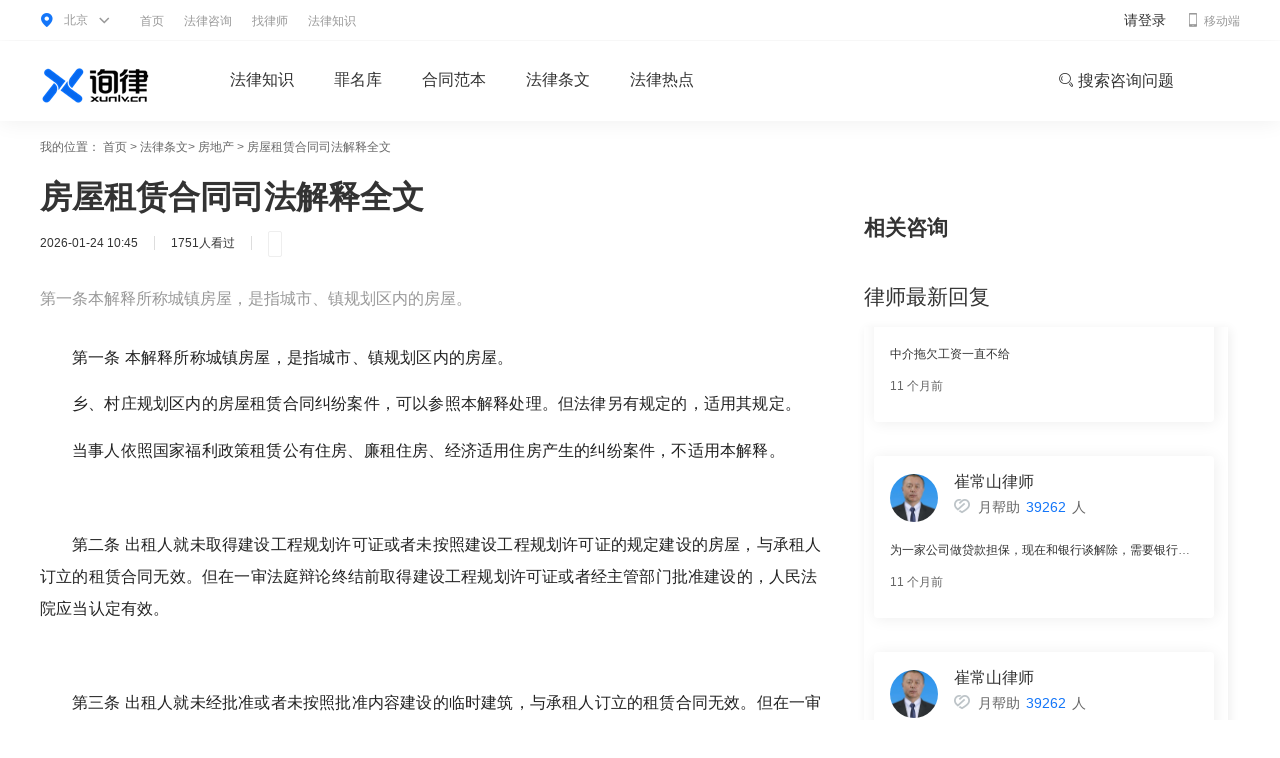

--- FILE ---
content_type: text/html; charset=utf-8
request_url: https://www.xunlv.cn/laws/1996
body_size: 11716
content:
<!doctype html>
<html>
<head>
    <meta charset="utf-8">
    <title>房屋租赁合同司法解释全文-法律条文-房地产-询律网</title>
    <meta http-equiv='content-language' content='zh-cn'>
    <meta name="keywords" content="承租人,出租人,人民法院,房屋">
    <meta name="description" content="法律条文栏目频道的房地产栏目提供：第一条本解释所称城镇房屋，是指城市、镇规划区内的房屋。">
    <meta name="applicable-device" content="pc">
    <meta http-equiv="X-UA-Compatible" content="IE=edge" />
    <meta name="mobile-agent" content="format=html5;url=https://m.xunlv.cn/laws/1996">
    <link rel="icon" href="https://www.xunlv.cn/favicon.ico" />
    <link rel="stylesheet" href="https://www.xunlv.cn/web/css/common.css">
    <link rel="stylesheet" href="https://oss.xunlv.cn/resource/public/layui/css/layui.css"  media="all">
    
    <meta property="bytedance:published_time" content="2025-11-04T10:45:50" />
        <meta property="bytedance:updated_time" content="2026-01-25T09:15:14" />
        <meta property="og:type" content="article" />
    <meta property="og:title" content='房屋租赁合同司法解释全文-法律条文-房地产-询律网' />
    <meta property="og:site_name" content="询律网" />
    <meta property="og:url" content="https://www.xunlv.cn/laws/1996">
    <meta property="og:image" content="https://oss.xunlv.cn/uploads/article/20220214/61a51ffc7425a31b8b62410bde4eca8b-thumb.png" />
    <meta property="og:description" content="法律条文栏目频道的房地产栏目提供：第一条本解释所称城镇房屋，是指城市、镇规划区内的房屋。" />
    <meta property="og:keywords" content="承租人,出租人,人民法院,房屋" />
    <meta name="author" content="询律网" />
    <link rel="stylesheet" href="https://oss.xunlv.cn/resource/public/web/css/base.css">
    <link rel="stylesheet" href="https://oss.xunlv.cn/resource/public/web/css/common.css">
    <link rel="stylesheet" href="https://oss.xunlv.cn/resource/public/web/css/article.css">
    <link rel="stylesheet" href="https://oss.xunlv.cn/resource/public/web/css/article_info.css">

    <script type="text/javascript" src="https://oss.xunlv.cn/resource/public/web/js/jquery.min.js"></script>
</head>
<body>
<div class="header-top">
    <div class="warp">
        <div class="head_area">
            <div class="header-top-area-main">
                <div class="head_a">
                    <i class="iconfont icon__area">&#xe79e;</i>
                    <b>北京</b>
                    <i class="iconfont icon__cur">&#xe79a;</i>
                </div>
            </div>
            <div class="header-top-dropdown head_cont_zx">
                <div class="header-top-dropdown-icon"><i></i><b></b></div>
                <div class="head_list">
                    <div class="head_list_hot">
                        <div class="head_lsit_title">热门城市</div>
                        <ul>
                            <li><a href="https://www.xunlv.cn/beijing">北京市</a></li>
                            <li><a href="https://www.xunlv.cn/shanghai">上海市</a></li>
                            <li><a href="https://www.xunlv.cn/guangzhou">广州市</a></li>
                            <li><a href="https://www.xunlv.cn/shenzhen">深圳市</a></li>
                            <li><a href="https://www.xunlv.cn/chengdu">成都市</a></li>
                            <li><a href="https://www.xunlv.cn/hangzhou">杭州市</a></li>
                            <li><a href="https://www.xunlv.cn/nanjing">南京市</a></li>
                            <li><a href="https://www.xunlv.cn/tianjin">天津市</a></li>
                            <li><a href="https://www.xunlv.cn/changsha">长沙市</a></li>
                        </ul>
                        <div class="head_list_more"><a href="https://www.xunlv.cn/region">更多城市></a></div>
                    </div>
                </div>
            </div>
        </div>
        <div class="header-top_navlist">
            <ul>
                <li><a href="/">首页</a></li>
                <li><a href="/ask">法律咨询</a></li>
                <li><a href="/attorney/list">找律师</a></li>
                <li><a href="https://www.xunlv.cn/lawzs">法律知识</a></li>
            </ul>
        </div>
        <div class="mobile_tag">
            <a href="https://m.xunlv.cn"><i class="iconfont phone__icon">&#xe79d;</i><span>移动端</span></a>
        </div>
        <ul class="login_cont">
            <li class="login_box">
                <div class="topbar-login">
                                        <a href="https://www.xunlv.cn/login" rel="nofollow" class="login">请登录</a>
                                    </div>
            </li>
        </ul>
    </div>
</div>

<div class="header">
    <div class="wrap">
        <a class="head_logo" href="https://www.xunlv.cn/" style="background: url('https://www.xunlv.cn/uploads/20220126/3749c994b84c856d4ec1bca0674224c8.png')"></a>
        <div class="header_nav" style="width: 82%">
            <ul>
                                <li class="no_list">
                                    <a target="_blank" href="https://www.xunlv.cn/lawzs">法律知识</a>
                                    </li>
                                <li class="no_list">
                                    <a target="_blank" href="https://www.xunlv.cn/zmk">罪名库</a>
                                    </li>
                                <li class="no_list">
                                    <a target="_blank" href="https://www.xunlv.cn/htfb">合同范本</a>
                                    </li>
                                <li class="no_list">
                                    <a target="_blank" href="https://www.xunlv.cn/lawtw">法律条文</a>
                                    </li>
                                <li class="no_list">
                                    <a target="_blank" href="https://www.xunlv.cn/lawhot">法律热点</a>
                                    </li>
                                <li class="nav_list search" style="float: right">
                    <a target="_blank" href="https://www.xunlv.cn/search" ><i class="layui-icon layui-icon-search"></i> 搜索咨询问题</a>
                    <div class="head_linst_nav">
                        <div class="wrap layui-form">
                            <input type="text" name="nav_keyword" autocomplete="off" placeholder="在此输入律师、咨询、知识、罪名、条例" class="layui-input" style="margin-top: 20px; font-size: 18px; border: none; text-align: center">
                        </div>
                        <div class="wrap">
                            <ul style="display: flex; justify-content: center; padding-left: 0">
                                <li><a target="_blank" href="https://www.xunlv.cn/search/离婚">离婚</a></li>
                                <li><a target="_blank" href="https://www.xunlv.cn/search/过失伤人">过失伤人</a></li>
                                <li><a target="_blank" href="https://www.xunlv.cn/search/拆迁补偿">拆迁补偿</a></li>
                            </ul>
                        </div>
                    </div>
                </li>
            </ul>
        </div>
    </div>
</div>
<script src="/static/m/js/page/nav.js"></script>


<div class="inner clearfix">
    <div class="left__inner-top">我的位置：
        <a href="/">首页</a> > <a href="/lawtw">法律条文</a>> <a href="/lawtw/list_107_119_p1">房地产</a> > 房屋租赁合同司法解释全文    </div>
    <div class="left__inner float_l">
        <div class="article__con">
            <h1 class="article__title">房屋租赁合同司法解释全文</h1>
            <div class="article__author">
                <span class="name">2026-01-24 10:45</span>
                <span class="line"></span>
                <span class="name">1751人看过</span>
                <span class="line"></span>
                                <a href="https://www.xunlv.cn/label/1934"><span class="layui-badge-rim"></span></a>
                            </div>
                        <div class="article__subtitle">
                第一条本解释所称城镇房屋，是指城市、镇规划区内的房屋。            </div>
                        <div class="article__txt">
                <p id="第一条" style="TEXT-INDENT: 2em">第一条&nbsp;本解释所称城镇房屋，是指城市、镇规划区内的房屋。</p><p style="LINE-HEIGHT: 200%; TEXT-INDENT: 2em">乡、村庄规划区内的房屋租赁合同纠纷案件，可以参照本解释处理。但法律另有规定的，适用其规定。</p><p style="LINE-HEIGHT: 200%; TEXT-INDENT: 2em">当事人依照国家福利政策租赁公有住房、廉租住房、经济适用住房产生的纠纷案件，不适用本解释。</p><p id="第二条" style="LINE-HEIGHT: 200%; TEXT-INDENT: 2em"><br/></p><p id="第二条" style="LINE-HEIGHT: 200%; TEXT-INDENT: 2em">第二条&nbsp;出租人就未取得建设工程规划许可证或者未按照建设工程规划许可证的规定建设的房屋，与承租人订立的租赁合同无效。但在一审法庭辩论终结前取得建设工程规划许可证或者经主管部门批准建设的，人民法院应当认定有效。</p><p id="第三条" style="LINE-HEIGHT: 200%; TEXT-INDENT: 2em"><br/></p><p id="第三条" style="LINE-HEIGHT: 200%; TEXT-INDENT: 2em">第三条&nbsp;出租人就未经批准或者未按照批准内容建设的临时建筑，与承租人订立的租赁合同无效。但在一审法庭辩论终结前经主管部门批准建设的，人民法院应当认定有效。</p><p style="LINE-HEIGHT: 200%; TEXT-INDENT: 2em">租赁期限超过临时建筑的使用期限，超过部分无效。但在一审法庭辩论终结前经主管部门批准延长使用期限的，人民法院应当认定延长使用期限内的租赁期间有效。</p><p id="第四条" style="LINE-HEIGHT: 200%; TEXT-INDENT: 2em"><br/></p><p id="第四条" style="LINE-HEIGHT: 200%; TEXT-INDENT: 2em">第四条&nbsp;当事人以房屋租赁合同未按照法律、行政法规规定办理登记备案手续为由，请求确认合同无效的，人民法院不予支持。</p><p style="LINE-HEIGHT: 200%; TEXT-INDENT: 2em">当事人约定以办理登记备案手续为房屋租赁合同生效条件的，从其约定。但当事人一方已经履行主要义务，对方接受的除外。</p><p id="第五条" style="LINE-HEIGHT: 200%; TEXT-INDENT: 2em"><br/></p><p id="第五条" style="LINE-HEIGHT: 200%; TEXT-INDENT: 2em">第五条&nbsp;房屋租赁合同无效，当事人请求参照合同约定的租金标准支付房屋占有使用费的，人民法院一般应予支持。</p><p style="LINE-HEIGHT: 200%; TEXT-INDENT: 2em">当事人请求赔偿因合同无效受到的损失，人民法院依照合同法的有关规定和本司法解释第九条、第十三条、第十四条的规定处理。</p><p id="第六条" style="LINE-HEIGHT: 200%; TEXT-INDENT: 2em"><br/></p><p id="第六条" style="LINE-HEIGHT: 200%; TEXT-INDENT: 2em">第六条&nbsp;出租人就同一房屋订立数份租赁合同，在合同均有效的情况下，承租人均主张履行合同的，人民法院按照下列顺序确定履行合同的承租人：</p><p style="LINE-HEIGHT: 200%; TEXT-INDENT: 2em">(一)已经合法占有租赁房屋的;</p><p style="LINE-HEIGHT: 200%; TEXT-INDENT: 2em">(二)已经办理登记备案手续的;</p><p style="LINE-HEIGHT: 200%; TEXT-INDENT: 2em">(三)合同成立在先的。</p><p style="LINE-HEIGHT: 200%; TEXT-INDENT: 2em">不能取得租赁房屋的承租人请求解除合同、赔偿损失的，依照合同法的有关规定处理。</p><p id="第七条" style="LINE-HEIGHT: 200%; TEXT-INDENT: 2em"><br/></p><p id="第七条" style="LINE-HEIGHT: 200%; TEXT-INDENT: 2em">第七条&nbsp;承租人擅自变动房屋建筑主体和承重结构或者扩建，在出租人要求的合理期限内仍不予恢复原状，出租人请求解除合同并要求赔偿损失的，人民法院依照合同法第二百一十九条的规定处理。</p><p id="第八条" style="LINE-HEIGHT: 200%; TEXT-INDENT: 2em"><br/></p><p id="第八条" style="LINE-HEIGHT: 200%; TEXT-INDENT: 2em">第八条&nbsp;因下列情形之一，导致租赁房屋无法使用，承租人请求解除合同的，人民法院应予支持：</p><p style="LINE-HEIGHT: 200%; TEXT-INDENT: 2em">(一)租赁房屋被司法机关或者行政机关依法查封的;</p><p style="LINE-HEIGHT: 200%; TEXT-INDENT: 2em">(二)租赁房屋权属有争议的;</p><p style="LINE-HEIGHT: 200%; TEXT-INDENT: 2em">(三)租赁房屋具有违反法律、行政法规关于房屋使用条件强制性规定情况的。</p><p id="第九条" style="LINE-HEIGHT: 200%; TEXT-INDENT: 2em"><br/></p><p id="第九条" style="LINE-HEIGHT: 200%; TEXT-INDENT: 2em">第九条&nbsp;承租人经出租人同意装饰装修，租赁合同无效时，未形成附合的装饰装修物，出租人同意利用的，可折价归出租人所有;不同意利用的，可由承租人拆除。因拆除造成房屋毁损的，承租人应当恢复原状。已形成附合的装饰装修物，出租人同意利用的，可折价归出租人所有;不同意利用的，由双方各自按照导致合同无效的过错分担现值损失。</p><p id="第十条" style="LINE-HEIGHT: 200%; TEXT-INDENT: 2em"><br/></p><p id="第十条" style="LINE-HEIGHT: 200%; TEXT-INDENT: 2em">第十条&nbsp;承租人经出租人同意装饰装修，租赁期间届满或者合同解除时，除当事人另有约定外，未形成附合的装饰装修物，可由承租人拆除。因拆除造成房屋毁损的，承租人应当恢复原状。</p><p id="第十一条" style="LINE-HEIGHT: 200%; TEXT-INDENT: 2em"><br/></p><p id="第十一条" style="LINE-HEIGHT: 200%; TEXT-INDENT: 2em">第十一条&nbsp;承租人经出租人同意装饰装修，合同解除时，双方对已形成附合的装饰装修物的处理没有约定的，人民法院按照下列情形分别处理：</p><p style="LINE-HEIGHT: 200%; TEXT-INDENT: 2em">(一)因出租人违约导致合同解除，承租人请求出租人赔偿剩余租赁期内装饰装修残值损失的，应予支持;</p><p style="LINE-HEIGHT: 200%; TEXT-INDENT: 2em">(二)因承租人违约导致合同解除，承租人请求出租人赔偿剩余租赁期内装饰装修残值损失的，不予支持。但出租人同意利用的，应在利用价值范围内予以适当补偿;</p><p style="LINE-HEIGHT: 200%; TEXT-INDENT: 2em">(三)因双方违约导致合同解除，剩余租赁期内的装饰装修残值损失，由双方根据各自的过错承担相应的责任;</p><p style="LINE-HEIGHT: 200%; TEXT-INDENT: 2em">(四)因不可归责于双方的事由导致合同解除的，剩余租赁期内的装饰装修残值损失，由双方按照公平原则分担。法律另有规定的，适用其规定。</p><p id="第十二条" style="LINE-HEIGHT: 200%; TEXT-INDENT: 2em"><br/></p><p id="第十二条" style="LINE-HEIGHT: 200%; TEXT-INDENT: 2em">第十二条&nbsp;承租人经出租人同意装饰装修，租赁期间届满时，承租人请求出租人补偿附合装饰装修费用的，不予支持。但当事人另有约定的除外。</p><p id="第十三条" style="LINE-HEIGHT: 200%; TEXT-INDENT: 2em"><br/></p><p id="第十三条" style="LINE-HEIGHT: 200%; TEXT-INDENT: 2em">第十三条&nbsp;承租人未经出租人同意装饰装修或者扩建发生的费用，由承租人负担。出租人请求承租人恢复原状或者赔偿损失的，人民法院应予支持。</p><p id="第十四条" style="LINE-HEIGHT: 200%; TEXT-INDENT: 2em"><br/></p><p id="第十四条" style="LINE-HEIGHT: 200%; TEXT-INDENT: 2em">第十四条&nbsp;承租人经出租人同意扩建，但双方对扩建费用的处理没有约定的，人民法院按照下列情形分别处理：</p><p style="LINE-HEIGHT: 200%; TEXT-INDENT: 2em">(一)办理合法建设手续的，扩建造价费用由出租人负担;</p><p style="LINE-HEIGHT: 200%; TEXT-INDENT: 2em">(二)未办理合法建设手续的，扩建造价费用由双方按照过错分担。</p><p id="第十五条" style="LINE-HEIGHT: 200%; TEXT-INDENT: 2em"><br/></p><p id="第十五条" style="LINE-HEIGHT: 200%; TEXT-INDENT: 2em">第十五条&nbsp;承租人经出租人同意将租赁房屋转租给第三人时，转租期限超过承租人剩余租赁期限的，人民法院应当认定超过部分的约定无效。但出租人与承租人另有约定的除外。</p><p id="第十六条" style="LINE-HEIGHT: 200%; TEXT-INDENT: 2em"><br/></p><p id="第十六条" style="LINE-HEIGHT: 200%; TEXT-INDENT: 2em">第十六条&nbsp;出租人知道或者应当知道承租人转租，但在六个月内未提出异议，其以承租人未经同意为由请求解除合同或者认定转租合同无效的，人民法院不予支持。</p><p style="LINE-HEIGHT: 200%; TEXT-INDENT: 2em">因租赁合同产生的纠纷案件，人民法院可以通知次承租人作为第三人参加诉讼。</p><p id="第十七条" style="LINE-HEIGHT: 200%; TEXT-INDENT: 2em"><br/></p><p id="第十七条" style="LINE-HEIGHT: 200%; TEXT-INDENT: 2em">第十七条&nbsp;因承租人拖欠租金，出租人请求解除合同时，次承租人请求代承租人支付欠付的租金和违约金以抗辩出租人合同解除权的，人民法院应予支持。但转租合同无效的除外。</p><p style="LINE-HEIGHT: 200%; TEXT-INDENT: 2em">次承租人代为支付的租金和违约金超出其应付的租金数额，可以折抵租金或者向承租人追偿。</p><p id="第十八条" style="LINE-HEIGHT: 200%; TEXT-INDENT: 2em"><br/></p><p id="第十八条" style="LINE-HEIGHT: 200%; TEXT-INDENT: 2em">第十八条&nbsp;房屋租赁合同无效、履行期限届满或者解除，出租人请求负有腾房义务的次承租人支付逾期腾房占有使用费的，人民法院应予支持。</p><p id="第十九条" style="LINE-HEIGHT: 200%; TEXT-INDENT: 2em"><br/></p><p id="第十九条" style="LINE-HEIGHT: 200%; TEXT-INDENT: 2em">第十九条&nbsp;承租人租赁房屋用于以个体工商户或者个人合伙方式从事经营活动，承租人在租赁期间死亡、宣告失踪或者宣告死亡，其共同经营人或者其他合伙人请求按照原租赁合同租赁该房屋的，人民法院应予支持。</p><p id="第二十条" style="LINE-HEIGHT: 200%; TEXT-INDENT: 2em"><br/></p><p id="第二十条" style="LINE-HEIGHT: 200%; TEXT-INDENT: 2em">第二十条&nbsp;租赁房屋在租赁期间发生所有权变动，承租人请求房屋受让人继续履行原租赁合同的，人民法院应予支持。但租赁房屋具有下列情形或者当事人另有约定的除外：</p><p style="LINE-HEIGHT: 200%; TEXT-INDENT: 2em">(一)房屋在出租前已设立抵押权，因抵押权人实现抵押权发生所有权变动的;</p><p style="LINE-HEIGHT: 200%; TEXT-INDENT: 2em">(二)房屋在出租前已被人民法院依法查封的。</p><p id="第二十一条" style="LINE-HEIGHT: 200%; TEXT-INDENT: 2em"><br/></p><p id="第二十一条" style="LINE-HEIGHT: 200%; TEXT-INDENT: 2em">第二十一条&nbsp;出租人出卖租赁房屋未在合理期限内通知承租人或者存在其他侵害承租人优先购买权情形，承租人请求出租人承担赔偿责任的，人民法院应予支持。但请求确认出租人与第三人签订的房屋买卖合同无效的，人民法院不予支持。</p><p id="第二十二条" style="LINE-HEIGHT: 200%; TEXT-INDENT: 2em"><br/></p><p id="第二十二条" style="LINE-HEIGHT: 200%; TEXT-INDENT: 2em">第二十二条&nbsp;出租人与抵押权人协议折价、变卖租赁房屋偿还债务，应当在合理期限内通知承租人。承租人请求以同等条件优先购买房屋的，人民法院应予支持。</p><p id="第二十三条" style="LINE-HEIGHT: 200%; TEXT-INDENT: 2em"><br/></p><p id="第二十三条" style="LINE-HEIGHT: 200%; TEXT-INDENT: 2em">第二十三条&nbsp;出租人委托拍卖人拍卖租赁房屋，应当在拍卖5日前通知承租人。承租人未参加拍卖的，人民法院应当认定承租人放弃优先购买权。</p><p id="第二十四条" style="LINE-HEIGHT: 200%; TEXT-INDENT: 2em"><br/></p><p id="第二十四条" style="LINE-HEIGHT: 200%; TEXT-INDENT: 2em">第二十四条&nbsp;具有下列情形之一，承租人主张优先购买房屋的，人民法院不予支持：</p><p style="LINE-HEIGHT: 200%; TEXT-INDENT: 2em">(一)房屋共有人行使优先购买权的;</p><p style="LINE-HEIGHT: 200%; TEXT-INDENT: 2em">(二)出租人将房屋出卖给近亲属，包括配偶、父母、子女、兄弟姐妹、祖父母、外祖父母、孙子女、外孙子女的;</p><p style="LINE-HEIGHT: 200%; TEXT-INDENT: 2em">(三)出租人履行通知义务后，承租人在十五日内未明确表示购买的;</p><p style="LINE-HEIGHT: 200%; TEXT-INDENT: 2em">(四) 第三人善意购买租赁房屋并已经办理登记手续的。</p><p id="第二十五条" style="LINE-HEIGHT: 200%; TEXT-INDENT: 2em"><br/></p><p id="第二十五条" style="LINE-HEIGHT: 200%; TEXT-INDENT: 2em">第二十五条&nbsp;本解释施行前已经终审，本解释施行后当事人申请再审或者按照审判监督程序决定再审的案件，不适用本解释。</p><p id="第二十五条" style="line-height: 200%; text-indent: 2em;"><br/></p><p>以上就是询律网小编整理的房屋租赁合同司法解释全文的法律知识。如有法律上问题，可下载询律网app在线咨询~</p><p id="第二十五条" style="line-height: 200%; text-indent: 2em;"><br/></p>            </div>
            <div class="article__comment" style="display: flex; flex-direction: column;">
                <h2 style="font-weight: bold; margin-top: 60px">评论</h2>
                <textarea rows="3" style="width: 100%; margin-top: 20px; padding: 10px; box-sizing: border-box" placeholder="请输入评论内容" class="comment_content"></textarea>
                <button style="width: 100px; height: 32px; line-height: 32px; background: #2276f9; color: #fff; margin-top: 10px; align-self: flex-end;" class="comment-btn">提交</button>
            </div>
            <div class="comment_list">
                                <div style="margin: 40px 0; display: flex">
                    <div style="width: 36px; height: 36px; border-radius: 50%; box-sizing: border-box; border: 1px solid #f2f2f2; margin-right: 10px">
                        <img src="/static/index/image/head.png" alt="" style="width: 100%; height: 100%">
                    </div>
                    <div style="width: 96%;">
                        <p style="font-size: 16px; font-weight: 500; line-height: 24px; color: #222;">弑血梦魇</p>
                        <div style="font-size: 16px; font-weight: 400; line-height: 24px; color: #222; word-break: break-all; margin: 8px 0 12px">房屋租赁最新司法解释出台！</div>
                        <p style="font-size: 14px; color: #999;">30分钟前</p>
                    </div>
                </div>
                                                <div style="margin: 40px 0; display: flex">
                    <div style="width: 36px; height: 36px; border-radius: 50%; box-sizing: border-box; border: 1px solid #f2f2f2; margin-right: 10px">
                        <img src="/static/index/image/head.png" alt="" style="width: 100%; height: 100%">
                    </div>
                    <div style="width: 96%;">
                        <p style="font-size: 16px; font-weight: 500; line-height: 24px; color: #222;">抱走请留言</p>
                        <div style="font-size: 16px; font-weight: 400; line-height: 24px; color: #222; word-break: break-all; margin: 8px 0 12px">啥是次承租人？</div>
                        <p style="font-size: 14px; color: #999;">2小时</p>
                    </div>
                </div>
                                                <div style="margin: 40px 0; display: flex">
                    <div style="width: 36px; height: 36px; border-radius: 50%; box-sizing: border-box; border: 1px solid #f2f2f2; margin-right: 10px">
                        <img src="/static/index/image/head.png" alt="" style="width: 100%; height: 100%">
                    </div>
                    <div style="width: 96%;">
                        <p style="font-size: 16px; font-weight: 500; line-height: 24px; color: #222;">游走的灵魂</p>
                        <div style="font-size: 16px; font-weight: 400; line-height: 24px; color: #222; word-break: break-all; margin: 8px 0 12px">适合自如强迫解约这事</div>
                        <p style="font-size: 14px; color: #999;">5天前</p>
                    </div>
                </div>
                                                <div style="margin: 40px 0; display: flex">
                    <div style="width: 36px; height: 36px; border-radius: 50%; box-sizing: border-box; border: 1px solid #f2f2f2; margin-right: 10px">
                        <img src="/static/index/image/head.png" alt="" style="width: 100%; height: 100%">
                    </div>
                    <div style="width: 96%;">
                        <p style="font-size: 16px; font-weight: 500; line-height: 24px; color: #222;">甜心︶￣</p>
                        <div style="font-size: 16px; font-weight: 400; line-height: 24px; color: #222; word-break: break-all; margin: 8px 0 12px">最高人民法院关于审理城镇房屋租赁合同纠纷案件具体应用法律若干问题的解释（最新）</div>
                        <p style="font-size: 14px; color: #999;">5天前</p>
                    </div>
                </div>
                                                <div style="margin: 40px 0; display: flex">
                    <div style="width: 36px; height: 36px; border-radius: 50%; box-sizing: border-box; border: 1px solid #f2f2f2; margin-right: 10px">
                        <img src="/static/index/image/head.png" alt="" style="width: 100%; height: 100%">
                    </div>
                    <div style="width: 96%;">
                        <p style="font-size: 16px; font-weight: 500; line-height: 24px; color: #222;">深井冰</p>
                        <div style="font-size: 16px; font-weight: 400; line-height: 24px; color: #222; word-break: break-all; margin: 8px 0 12px">转发了</div>
                        <p style="font-size: 14px; color: #999;">半年前</p>
                    </div>
                </div>
                                                                                                                                                                            </div>
                        <div class="more_comment" style="text-align: center; margin-top: 20px;">
                <a href="javascript:;" class="more_comment_btn">查看更多评论</a>
            </div>
            <div class="comment_list_more" style="display: none">
                                                                                                                <div style="margin: 40px 0; display: flex">
                    <div style="width: 36px; height: 36px; border-radius: 50%; box-sizing: border-box; border: 1px solid #f2f2f2; margin-right: 10px">
                        <img src="/static/index/image/head.png" alt="" style="width: 100%; height: 100%">
                    </div>
                    <div style="width: 96%;">
                        <p style="font-size: 16px; font-weight: 500; line-height: 24px; color: #222;">季╮花妍</p>
                        <div style="font-size: 16px; font-weight: 400; line-height: 24px; color: #222; word-break: break-all; margin: 8px 0 12px">转发了</div>
                        <p style="font-size: 14px; color: #999;">半年前</p>
                    </div>
                </div>
                                                <div style="margin: 40px 0; display: flex">
                    <div style="width: 36px; height: 36px; border-radius: 50%; box-sizing: border-box; border: 1px solid #f2f2f2; margin-right: 10px">
                        <img src="/static/index/image/head.png" alt="" style="width: 100%; height: 100%">
                    </div>
                    <div style="width: 96%;">
                        <p style="font-size: 16px; font-weight: 500; line-height: 24px; color: #222;">令狐飞雪</p>
                        <div style="font-size: 16px; font-weight: 400; line-height: 24px; color: #222; word-break: break-all; margin: 8px 0 12px">转发了</div>
                        <p style="font-size: 14px; color: #999;">半年前</p>
                    </div>
                </div>
                                                <div style="margin: 40px 0; display: flex">
                    <div style="width: 36px; height: 36px; border-radius: 50%; box-sizing: border-box; border: 1px solid #f2f2f2; margin-right: 10px">
                        <img src="/static/index/image/head.png" alt="" style="width: 100%; height: 100%">
                    </div>
                    <div style="width: 96%;">
                        <p style="font-size: 16px; font-weight: 500; line-height: 24px; color: #222;">被晚风吹散了</p>
                        <div style="font-size: 16px; font-weight: 400; line-height: 24px; color: #222; word-break: break-all; margin: 8px 0 12px">我的商铺是租给一家校外培训机构，合同期限六年，已经使用三年，催缴第四年租金时说一直亏损要求提前解除合同，我没同意，租户上周起诉到法院要求解除，理由是无法办理消防许可证导致一直没办办学许可证导致一直亏损（事实是在其他地方正在装修一个面积更大的），请教一下这种情况下，法院会判解除吗？谢谢！</div>
                        <p style="font-size: 14px; color: #999;">半年前</p>
                    </div>
                </div>
                                                <div style="margin: 40px 0; display: flex">
                    <div style="width: 36px; height: 36px; border-radius: 50%; box-sizing: border-box; border: 1px solid #f2f2f2; margin-right: 10px">
                        <img src="/static/index/image/head.png" alt="" style="width: 100%; height: 100%">
                    </div>
                    <div style="width: 96%;">
                        <p style="font-size: 16px; font-weight: 500; line-height: 24px; color: #222;">魔尊</p>
                        <div style="font-size: 16px; font-weight: 400; line-height: 24px; color: #222; word-break: break-all; margin: 8px 0 12px">房屋租赁合同无效的信赖利益损失如何确定?
房屋租赁合同在履行过程中被认定无效。简单采用恢复原状的方式会导致当事人间利益失衡，信赖合同有效及能够履行的当事人一方要求对方赔偿因此所造成的缔约机会损失等信赖利益损失的，可以根据诚信原则，综合当事人过错程度、另行租赁房屋的差价及成本、合同的剩余租期等因素酌情予以支持，按照目前的司法实践，判决的损失数额一般以不超过六个月的房屋使用费为限。</div>
                        <p style="font-size: 14px; color: #999;">半年前</p>
                    </div>
                </div>
                                                <div style="margin: 40px 0; display: flex">
                    <div style="width: 36px; height: 36px; border-radius: 50%; box-sizing: border-box; border: 1px solid #f2f2f2; margin-right: 10px">
                        <img src="/static/index/image/head.png" alt="" style="width: 100%; height: 100%">
                    </div>
                    <div style="width: 96%;">
                        <p style="font-size: 16px; font-weight: 500; line-height: 24px; color: #222;">你若不离</p>
                        <div style="font-size: 16px; font-weight: 400; line-height: 24px; color: #222; word-break: break-all; margin: 8px 0 12px">物权法律知识点～</div>
                        <p style="font-size: 14px; color: #999;">半年前</p>
                    </div>
                </div>
                                                <div style="margin: 40px 0; display: flex">
                    <div style="width: 36px; height: 36px; border-radius: 50%; box-sizing: border-box; border: 1px solid #f2f2f2; margin-right: 10px">
                        <img src="/static/index/image/head.png" alt="" style="width: 100%; height: 100%">
                    </div>
                    <div style="width: 96%;">
                        <p style="font-size: 16px; font-weight: 500; line-height: 24px; color: #222;">帅ba、伙计</p>
                        <div style="font-size: 16px; font-weight: 400; line-height: 24px; color: #222; word-break: break-all; margin: 8px 0 12px">转发了</div>
                        <p style="font-size: 14px; color: #999;">半年前</p>
                    </div>
                </div>
                                                <div style="margin: 40px 0; display: flex">
                    <div style="width: 36px; height: 36px; border-radius: 50%; box-sizing: border-box; border: 1px solid #f2f2f2; margin-right: 10px">
                        <img src="/static/index/image/head.png" alt="" style="width: 100%; height: 100%">
                    </div>
                    <div style="width: 96%;">
                        <p style="font-size: 16px; font-weight: 500; line-height: 24px; color: #222;">一瞬間&amp;幸福</p>
                        <div style="font-size: 16px; font-weight: 400; line-height: 24px; color: #222; word-break: break-all; margin: 8px 0 12px">转发了</div>
                        <p style="font-size: 14px; color: #999;">半年前</p>
                    </div>
                </div>
                                                <div style="margin: 40px 0; display: flex">
                    <div style="width: 36px; height: 36px; border-radius: 50%; box-sizing: border-box; border: 1px solid #f2f2f2; margin-right: 10px">
                        <img src="/static/index/image/head.png" alt="" style="width: 100%; height: 100%">
                    </div>
                    <div style="width: 96%;">
                        <p style="font-size: 16px; font-weight: 500; line-height: 24px; color: #222;">骷髅小爪儿</p>
                        <div style="font-size: 16px; font-weight: 400; line-height: 24px; color: #222; word-break: break-all; margin: 8px 0 12px">转发了</div>
                        <p style="font-size: 14px; color: #999;">半年前</p>
                    </div>
                </div>
                                            </div>
                        <div style="width: 100%; height: 2px; background: #222; margin-top: 10px"></div>
                                </div>
    </div>
    <div class="right__inner float_r">
        <div class="suggested__reading clearfix" style="margin-top: 30px;">
            <h2 class="common__right-title" style="font-weight: bold">相关咨询</h2>
            <ul class="reading__list">
                            </ul>
        </div>
                                        <link rel="stylesheet" href="/static/m/css/new_reply.css">
<div class="evaluate__area clear">
    <div class="common__title">
        <h2>律师最新回复</h2>
    </div>
    <div class="evaluate__box">
        <div class="picMarquee-top">
            <div class="bd">
                <ul class="evaluate__ul">
                                        <li class="evaluate__li">
                        <div class="evaluate__lawyer">
                            <div style="height: 50px;">
                                <a class="evaluate__left float_l" href="https://www.xunlv.cn/attorney/83">
                                    <img src="https://oss.xunlv.cn/uploads//20241119/30610c67eb27d0bb525b4776a8cfd184-thumb.jpg" alt="王登豹律师">
                                </a>
                                <div class="evaluate__right float_l">
                                    <div class="evaluate__name">
                                        <a href="https://www.xunlv.cn/attorney/83">
                                            王登豹律师                                        </a>
                                    </div>
                                    <div class="quality__txt">
                                        <i class="iconfont"></i>
                                        月帮助
                                        <span>77</span>
                                        人
                                    </div>
                                </div>
                            </div>
                            <div class="evaluate__lawyer_reply">
                                <p><a href="https://www.xunlv.cn/ask/info/631013">离婚案，有子女，无财产纠纷</a></p>
                                <div class="before_time">2 个月前</div>
                            </div>
                        </div>
                    </li>
                                        <li class="evaluate__li">
                        <div class="evaluate__lawyer">
                            <div style="height: 50px;">
                                <a class="evaluate__left float_l" href="https://www.xunlv.cn/attorney/1141">
                                    <img src="https://oss.xunlv.cn/uploads/image_photo/20230326/cc0ab2782bdad59131944f4d20792e3f-thumb.jpg" alt="张连聪律师">
                                </a>
                                <div class="evaluate__right float_l">
                                    <div class="evaluate__name">
                                        <a href="https://www.xunlv.cn/attorney/1141">
                                            张连聪律师                                        </a>
                                    </div>
                                    <div class="quality__txt">
                                        <i class="iconfont"></i>
                                        月帮助
                                        <span>45</span>
                                        人
                                    </div>
                                </div>
                            </div>
                            <div class="evaluate__lawyer_reply">
                                <p><a href="https://www.xunlv.cn/ask/info/630976">我在岗位上班班期间喝啤酒，公司把工资扣了，法侓是否支持</a></p>
                                <div class="before_time">6 个月前</div>
                            </div>
                        </div>
                    </li>
                                        <li class="evaluate__li">
                        <div class="evaluate__lawyer">
                            <div style="height: 50px;">
                                <a class="evaluate__left float_l" href="https://www.xunlv.cn/attorney/101">
                                    <img src="https://oss.xunlv.cn/uploads/image_photo/20220520/d7d87997e10116f2419b8ebcb647a9c5-thumb.jpg" alt="崔常山律师">
                                </a>
                                <div class="evaluate__right float_l">
                                    <div class="evaluate__name">
                                        <a href="https://www.xunlv.cn/attorney/101">
                                            崔常山律师                                        </a>
                                    </div>
                                    <div class="quality__txt">
                                        <i class="iconfont"></i>
                                        月帮助
                                        <span>39262</span>
                                        人
                                    </div>
                                </div>
                            </div>
                            <div class="evaluate__lawyer_reply">
                                <p><a href="https://www.xunlv.cn/ask/info/630845">万顺叫车强行扣着转借款合同的钱有5年多了就不给咋办</a></p>
                                <div class="before_time">11 个月前</div>
                            </div>
                        </div>
                    </li>
                                        <li class="evaluate__li">
                        <div class="evaluate__lawyer">
                            <div style="height: 50px;">
                                <a class="evaluate__left float_l" href="https://www.xunlv.cn/attorney/101">
                                    <img src="https://oss.xunlv.cn/uploads/image_photo/20220520/d7d87997e10116f2419b8ebcb647a9c5-thumb.jpg" alt="崔常山律师">
                                </a>
                                <div class="evaluate__right float_l">
                                    <div class="evaluate__name">
                                        <a href="https://www.xunlv.cn/attorney/101">
                                            崔常山律师                                        </a>
                                    </div>
                                    <div class="quality__txt">
                                        <i class="iconfont"></i>
                                        月帮助
                                        <span>39262</span>
                                        人
                                    </div>
                                </div>
                            </div>
                            <div class="evaluate__lawyer_reply">
                                <p><a href="https://www.xunlv.cn/ask/info/630840">中介拖欠工资一直不给</a></p>
                                <div class="before_time">11 个月前</div>
                            </div>
                        </div>
                    </li>
                                        <li class="evaluate__li">
                        <div class="evaluate__lawyer">
                            <div style="height: 50px;">
                                <a class="evaluate__left float_l" href="https://www.xunlv.cn/attorney/101">
                                    <img src="https://oss.xunlv.cn/uploads/image_photo/20220520/d7d87997e10116f2419b8ebcb647a9c5-thumb.jpg" alt="崔常山律师">
                                </a>
                                <div class="evaluate__right float_l">
                                    <div class="evaluate__name">
                                        <a href="https://www.xunlv.cn/attorney/101">
                                            崔常山律师                                        </a>
                                    </div>
                                    <div class="quality__txt">
                                        <i class="iconfont"></i>
                                        月帮助
                                        <span>39262</span>
                                        人
                                    </div>
                                </div>
                            </div>
                            <div class="evaluate__lawyer_reply">
                                <p><a href="https://www.xunlv.cn/ask/info/630839">为一家公司做贷款担保，现在和银行谈解除，需要银行出具什么文件？</a></p>
                                <div class="before_time">11 个月前</div>
                            </div>
                        </div>
                    </li>
                                        <li class="evaluate__li">
                        <div class="evaluate__lawyer">
                            <div style="height: 50px;">
                                <a class="evaluate__left float_l" href="https://www.xunlv.cn/attorney/101">
                                    <img src="https://oss.xunlv.cn/uploads/image_photo/20220520/d7d87997e10116f2419b8ebcb647a9c5-thumb.jpg" alt="崔常山律师">
                                </a>
                                <div class="evaluate__right float_l">
                                    <div class="evaluate__name">
                                        <a href="https://www.xunlv.cn/attorney/101">
                                            崔常山律师                                        </a>
                                    </div>
                                    <div class="quality__txt">
                                        <i class="iconfont"></i>
                                        月帮助
                                        <span>39262</span>
                                        人
                                    </div>
                                </div>
                            </div>
                            <div class="evaluate__lawyer_reply">
                                <p><a href="https://www.xunlv.cn/ask/info/630837">培训协议问题承担培训费用</a></p>
                                <div class="before_time">11 个月前</div>
                            </div>
                        </div>
                    </li>
                                        <li class="evaluate__li">
                        <div class="evaluate__lawyer">
                            <div style="height: 50px;">
                                <a class="evaluate__left float_l" href="https://www.xunlv.cn/attorney/101">
                                    <img src="https://oss.xunlv.cn/uploads/image_photo/20220520/d7d87997e10116f2419b8ebcb647a9c5-thumb.jpg" alt="崔常山律师">
                                </a>
                                <div class="evaluate__right float_l">
                                    <div class="evaluate__name">
                                        <a href="https://www.xunlv.cn/attorney/101">
                                            崔常山律师                                        </a>
                                    </div>
                                    <div class="quality__txt">
                                        <i class="iconfont"></i>
                                        月帮助
                                        <span>39262</span>
                                        人
                                    </div>
                                </div>
                            </div>
                            <div class="evaluate__lawyer_reply">
                                <p><a href="https://www.xunlv.cn/ask/info/630835">你好，关于法律打仗的问题</a></p>
                                <div class="before_time">12 个月前</div>
                            </div>
                        </div>
                    </li>
                                        <li class="evaluate__li">
                        <div class="evaluate__lawyer">
                            <div style="height: 50px;">
                                <a class="evaluate__left float_l" href="https://www.xunlv.cn/attorney/101">
                                    <img src="https://oss.xunlv.cn/uploads/image_photo/20220520/d7d87997e10116f2419b8ebcb647a9c5-thumb.jpg" alt="崔常山律师">
                                </a>
                                <div class="evaluate__right float_l">
                                    <div class="evaluate__name">
                                        <a href="https://www.xunlv.cn/attorney/101">
                                            崔常山律师                                        </a>
                                    </div>
                                    <div class="quality__txt">
                                        <i class="iconfont"></i>
                                        月帮助
                                        <span>39262</span>
                                        人
                                    </div>
                                </div>
                            </div>
                            <div class="evaluate__lawyer_reply">
                                <p><a href="https://www.xunlv.cn/ask/info/630834">我这个工作拿不到拖两个月了</a></p>
                                <div class="before_time">12 个月前</div>
                            </div>
                        </div>
                    </li>
                                        <li class="evaluate__li">
                        <div class="evaluate__lawyer">
                            <div style="height: 50px;">
                                <a class="evaluate__left float_l" href="https://www.xunlv.cn/attorney/101">
                                    <img src="https://oss.xunlv.cn/uploads/image_photo/20220520/d7d87997e10116f2419b8ebcb647a9c5-thumb.jpg" alt="崔常山律师">
                                </a>
                                <div class="evaluate__right float_l">
                                    <div class="evaluate__name">
                                        <a href="https://www.xunlv.cn/attorney/101">
                                            崔常山律师                                        </a>
                                    </div>
                                    <div class="quality__txt">
                                        <i class="iconfont"></i>
                                        月帮助
                                        <span>39262</span>
                                        人
                                    </div>
                                </div>
                            </div>
                            <div class="evaluate__lawyer_reply">
                                <p><a href="https://www.xunlv.cn/ask/info/630833">您好想问下离婚多年，能否在对方不知情的情况下查询到对方是否再婚！急谢谢！</a></p>
                                <div class="before_time">1 年前</div>
                            </div>
                        </div>
                    </li>
                                        <li class="evaluate__li">
                        <div class="evaluate__lawyer">
                            <div style="height: 50px;">
                                <a class="evaluate__left float_l" href="https://www.xunlv.cn/attorney/101">
                                    <img src="https://oss.xunlv.cn/uploads/image_photo/20220520/d7d87997e10116f2419b8ebcb647a9c5-thumb.jpg" alt="崔常山律师">
                                </a>
                                <div class="evaluate__right float_l">
                                    <div class="evaluate__name">
                                        <a href="https://www.xunlv.cn/attorney/101">
                                            崔常山律师                                        </a>
                                    </div>
                                    <div class="quality__txt">
                                        <i class="iconfont"></i>
                                        月帮助
                                        <span>39262</span>
                                        人
                                    </div>
                                </div>
                            </div>
                            <div class="evaluate__lawyer_reply">
                                <p><a href="https://www.xunlv.cn/ask/info/630827">婚姻方面问题，抚养费</a></p>
                                <div class="before_time">1 年前</div>
                            </div>
                        </div>
                    </li>
                                    </ul>
            </div>
        </div>
    </div>
</div>

<script type="text/javascript">
    $(function () {
        jQuery(".picMarquee-top").slide({mainCell:".bd ul",autoPlay:true,effect:"topMarquee",vis:3,interTime:25});
    })
</script>
        <div class="suggested__reading clearfix" style="padding-top: 70px;">
            <h2 class="common__right-title" style="font-weight: bold">最新文章</h2>
            <ul class="reading__list">
                                <li class="reading__item">
                    <a href="https://www.xunlv.cn/laws/26575" target="_blank">
                        <i></i>
                        <span>12315是什么部门-有什么作用-受理流程</span>
                    </a>
                </li>
                                <li class="reading__item">
                    <a href="https://www.xunlv.cn/laws/26574" target="_blank">
                        <i></i>
                        <span>退休养老金的计算方法-领取的条件-最新规定的法定退休年龄是多少岁</span>
                    </a>
                </li>
                                <li class="reading__item">
                    <a href="https://www.xunlv.cn/laws/26572" target="_blank">
                        <i></i>
                        <span>影响退休工资的原因是什么-如何提高缴费基数与缴费年限</span>
                    </a>
                </li>
                                <li class="reading__item">
                    <a href="https://www.xunlv.cn/laws/26571" target="_blank">
                        <i></i>
                        <span>退休工资的计算方式是怎样的-包括哪些</span>
                    </a>
                </li>
                                <li class="reading__item">
                    <a href="https://www.xunlv.cn/laws/26570" target="_blank">
                        <i></i>
                        <span>什么是校园暴力-校园暴力的处罚规定</span>
                    </a>
                </li>
                            </ul>
        </div>
        <div class="entrance__enter clearfix">
            <a href="javascript:;">
                <img src="https://oss.xunlv.cn/uploads/banner/20220121/8389eab1ff9fa9921735f5fdb4040356-thumb.png" alt="广告3"/>
            </a>
        </div>
    </div>
</div>

<div class="main_bottom">
    <div class="main_warp">
        <div class="warp__top">
            <div class="warp__top-l">
                <div class="common__label">
                    <p class="common__label-t">我是公众</p>
                    <p class="common__links"><a href="https://www.xunlv.cn/">询律首页</a></p>
                    <p class="common__links"><a href="https://www.xunlv.cn/ask/quick">发布咨询</a></p>
                    <p class="common__links"><a href="https://www.xunlv.cn/attorney/list">找律师</a></p>
                    <p class="common__links"><a href="https://www.xunlv.cn/ask">法律咨询</a></p>
                    <p class="common__links"><a href="https://www.xunlv.cn/lawzs">法律知识</a></p>
                </div>
                <div class="common__label">
                    <p class="common__label-t">我是律师</p>
                    <p class="common__links"><a href="https://www.xunlv.cn/attorney/enter">律师入驻</a></p>
                    <p class="warp__top-line">&nbsp;</p>
                    <p class="warp__top-contact">律所合作请联系客服</p>
                    <p class="warp__top-date">服务时间 9:00-18:00</p>
                    <p class="warp__top-phone">400-600-7222</p>
                </div>
            </div>
            <div class="warp__top-r">
                <div class="common__label">
                    <p class="common__label-t">询律网公众号</p>
                    <img class="common__label-code" src="https://oss.xunlv.cn/resource/public/web/images/wx_qr_code.jpg" alt="询律网公众号" />
                    <p class="common__label-p">案源信息早知道</p>
                </div>
                <div class="common__label">
                    <p class="common__label-t">询律网APP</p>
                    <img class="common__label-code" src="https://oss.xunlv.cn/resource/public/web/images/download_app.png" alt="询律网APP" />
                    <p class="common__label-p">快捷回复咨询</p>
                </div>
            </div>
        </div>
        <div class="warp__bottom">
            <div class="warp__bottom-con">
                <div class="warp__bottom-label">关于询律：</div>
                <ul>
                    <li><a href="https://www.xunlv.cn/agreement/5">关于我们</a><em>|</em></li>
                    <li><a href="https://www.xunlv.cn/agreement/6">帮助中心</a><em>|</em></li>
                    <li><a href="https://www.xunlv.cn/Sitemap.xml">百度地图</a><em>|</em></li>
                    <li><a href="https://www.xunlv.cn/agreement/9">免责声明</a></li>
                </ul>
            </div>
            <div class="warp__bottom-con">
                <div class="warp__bottom-label">友情链接(权重2+QQ:3425826150)：</div>
                <ul>
                                        <li><a href="https://www.xunlv.cn/" target="_blank">询律网</a><em>|</em></li>
                                        <li><a href="https://www.jxhhd.com/" target="_blank">江西特产花蝴蝶辣条</a><em>|</em></li>
                                    </ul>
            </div>
        </div>
    </div>

    <div class="main_bottom-bottom">
        <div class="main_warp">
            <p>
                <a href="http://beian.miit.gov.cn" rel="external nofollow">备案号：湘ICP备2021010099号-1</a>
                <span style="color:#ffffff">经营许可证编号：湘B2-20210501</span>
                <span style="color:#ffffff">投诉举报：xunlv1688@163.com</span>
            </p>
            <p>
                <span>Powered by </span>
                <a href="https://www.xunlv.cn/">询律网</a>
                <span> Copyright &copy; </span>
                <a href="https://www.xunlv.cn/" rel="nofollow">长沙询律网络服务有限公司</a>
                <span>版权所有 联系地址：湖南省长沙市岳麓区湘江财富中心FFC</span>
            </p>
            <p style="color: #fff; opacity: .4; margin-top: 20px;">版权声明：本站所有信息均来自于网友投稿或转载网络上的公开信息，内容不代表本站立场。若内容存在侵权或错误，请联系我们，我们将在2个工作日将他删除。
                <br />现在整个网络流量生态，网站访问占比极低，本站访问量更是不值得一提，本站一直处于亏损状态，没关闭只是基于情怀。
                <br />有一些不良律师或不要脸的企业，在不告知我们的情况下，非法采证，恶意起诉，我们将奉陪到底。再一次声明，本站收到的所有侵权申诉均会在不超过两个工作日处理，谢谢合作。</p>
        </div>
    </div>
</div>
<script src="https://oss.xunlv.cn/resource/public/layui/layui.js" charset="utf-8"></script>
<script src="https://oss.xunlv.cn/resource/public/layui/js/lay-config.js?v=1.0.4" charset="utf-8"></script>
<script src="https://oss.xunlv.cn/resource/public/layui/common.js"></script>
<script src="https://oss.xunlv.cn/resource/public/web/article/lawtw/jquery.SuperSlide.2.1.1.js"></script>
<script src="https://oss.xunlv.cn/resource/public/static/common/js/env.js"></script>
<script src="/static/m/js/page/main.js"></script>

<script src="/web/js/index.js"></script>
<script>
    $(function () {
        $(".comment-btn").click(function () {
            let _content = $(".comment_content").val();
            if (!_content) {
                layer.msg("请输入评论内容");
                return false;
            }
            $.post('/addComment', {content: _content}).done(res => {
                console.log(res)
                layer.msg("提交成功", {icon: 1});
                $(".comment_content").val('');
                return false;
            })
        });

        $(".more_comment_btn").click(function () {
            $(".more_comment").hide()
            $(".comment_list_more").show();
        })
    });
</script>

<script>
    (function() {
        var bp = document.createElement('script');
        var curProtocol = window.location.protocol.split(':')[0];
        if (curProtocol === 'https') {
            bp.src = 'https://zz.bdstatic.com/linksubmit/push.js';
        } else {
            bp.src = 'http://push.zhanzhang.baidu.com/push.js';
        }
        var s = document.getElementsByTagName("script")[0];
        s.parentNode.insertBefore(bp, s);
    })();
</script>

</body>
<script>
    var _hmt = _hmt || [];
    (function() {
        var hm = document.createElement("script");
        hm.src = "https://hm.baidu.com/hm.js?b26799a688f9aa447989043ed7f45dc1";
        var s = document.getElementsByTagName("script")[0];
        s.parentNode.insertBefore(hm, s);
    })();
</script>
</html>


--- FILE ---
content_type: text/css
request_url: https://www.xunlv.cn/web/css/common.css
body_size: 24564
content:
@charset "utf-8";

/* 公共样式 */
body, html {
    /*background-color:#f3f8fe; */
    font-family: 'Microsoft Yahei', '\5FAE\8F6F\96C5\9ED1', Arial, 'Hiragino Sans GB', '\5B8B\4F53';
    margin: 0;
    padding: 0;
    font-size: 14px;
    line-height: 24px;
    color: #333;
    min-width: 1200px;
    overflow-x: hidden;
}

button, dd, div, dl, dt, form, img, input, li, ol, p, td, th, ul {
    margin: 0;
    padding: 0;
    border: 0;
    outline: none
}

em, th, i, b {
    font-style: normal;
    font-weight: normal;
}

ul, li {
    list-style: none;
}

img {
    vertical-align: top;
}

h1, h2, h3, h4, h5, h6 {
    margin: 0;
    padding: 0;
    font-weight: 500;
}

input {
    font-size: 12px;
    vertical-align: middle;
    color: #333;
    outline: 0;
}

table {
    border-collapse: collapse;
    border-spacing: 0;
}

a, input, textarea, select {
    outline: 0;
    transition: all .1s ease;
    color: #333;
    font-family: 'Microsoft Yahei', '\5FAE\8F6F\96C5\9ED1', Arial, 'Hiragino Sans GB', '\5B8B\4F53';
}

a:hover, a:link, a:visited {
    text-decoration: none;
}

textarea {
    resize: none;
}

html {
    _background: url(about:blank);
}

a:hover {
    color: #4185f5
}

.fl {
    float: left;
}

.fr {
    float: right;
}

.red {
    color: #259ad6;
}

img {
    border: 0;
    vertical-align: top;
    opacity: 1;
    -webkit-transition: opacity 0.3s ease-out;
    -moz-transition: opacity 0.3s ease-out;
    -o-transition: opacity 0.3s ease-out;
    transition: opacity 0.3s ease-out;
}

.warp, .wrap {
    width: 1200px;
    margin: 0 auto
}

.warp1 {
    width: 1000px;
    margin: 0 auto
}

/*滚动条样式*/
::-webkit-scrollbar /*整体部分*/
{
    width: 8px;
    height: 10px;
}

::-webkit-scrollbar-track /*滑动轨道*/
{
    -webkit-box-shadow: inset 0 0 2px rgba(0, 0, 0, 0);
    border-radius: 12px;
    background: #eee;
}

::-webkit-scrollbar-thumb /*滑块*/
{
    border-radius: 3px;
    background: #ccc;
}

::-webkit-scrollbar-thumb:hover /*滑块效果*/
{
    border-radius: 3px;
    background: #1476F9;
}


.w1200 {
    width: 1200px;
}

.ma {
    margin-left: auto;
    margin-right: auto;
}

.mr5 {
    margin-right: 5px;
}

.mr10 {
    margin-right: 10px;
}

.mr20 {
    margin-right: 20px;
}

.mr30 {
    margin-right: 30px;
}

.mr40 {
    margin-right: 40px;
}

.mt15 {
    margin-top: 15px;
}

.mt20 {
    margin-top: 20px;
}

.mt25 {
    margin-top: 25px;
}

.mt30 {
    margin-top: 30px;
}

.mt40 {
    margin-top: 40px;
}

.pt10 {
    padding-top: 10px !important;
}

.w1200 {
    width: 1200px;
}

.fl {
    float: left;
}

.fr {
    float: right;
}

.block {
    display: block;
}

.none {
    display: none;
}

.hidden {
    visibility: hidden;
}

input:-ms-input-placeholder, textarea:-ms-input-placeholder {
    color: #999;
    opacity: 1;
    line-height: 22px;
}

input::-webkit-input-placeholder, textarea::-webkit-input-placeholder {
    color: #999;
    opacity: 1;
    line-height: 22px;
}

input:-webkit-autofill {
    -webkit-box-shadow: 0 0 0px 1000px #f8f8f8 inset;
}

.mian {
    height: 1175px;
    position: relative
}

.inner {
    margin-bottom: 80px;
}

.lawyer_details {
    margin: 15px auto 80px auto;
    overflow: hidden
}

.clearfix {
    display: inline-table;
    display: block;
    zoom: 1;
}

.clearfix:after {
    content: '';
    clear: both;
    display: block;
    height: 0;
    visibility: hidden;
}

.clear {
    zoom: 1;
    clear: both;
}

.clear:after,
.clear:before {
    content: "";
    display: table;
}

.clear:after {
    clear: both;
    overflow: hidden;
}

.float_l {
    float: left;
}

.float_r {
    float: right;
}

.ellipsis2 {
    display: -webkit-box;
    -webkit-line-clamp: 2;
    -webkit-box-orient: vertical;
    overflow: hidden;
}

.ellipsis3 {
    display: -webkit-box;
    -webkit-line-clamp: 3;
    -webkit-box-orient: vertical;
    overflow: hidden;
}


/*nav*/
.header {
    background: #fff;
    height: 80px;
    width: 100%;
    position: relative;
    z-index: 9999;
    clear: both;
    box-shadow: 0 0 22px #eee;
}

.header .warp {
    position: relative
}

.head_login a {
    width: 73px;
    height: 28px;
    border-radius: 28px;
    display: block;
    border: 1px solid #259ad6;
    font-size: 14px;
    text-align: center;
    line-height: 28px;
    margin-left: 15px;
    float: left;
}

.head_login a:hover {
    background-color: #259ad6;
    color: #fff
}

.head_login {
    float: right;
    width: 180px;
    overflow: hidden;
    padding-top: 17px;
}

.head_logo {
    margin-top: 18px;
    float: left;
    background: url(../images/logo1.jpg) no-repeat;
    width: 110px;
    height: 50px;
}

/*通用翻页*/
.pager {
    text-align: center;
    line-height: 34px;
    padding: 30px 0;
}

.pager {
    overflow: hidden;
    background-color: #fff;
    border-radius: 3px;
}

.pager li {
    display: inline-block;
}

.pager a {
    color: #999;
    display: inline-block;
    border: #ececec 1px solid;
    padding: 0 14px;
    margin: 0 2px;
    background-color: #fff;
    border-radius: 3px
}

.pager a.disabled {
    display: inline-block;
    border: #ececec 1px solid;
    padding: 0 14px;
    margin: 0 2px;
    cursor: pointer;
    background-color: #fff;
    color: #999
}

.pager a:hover, a.p_hov, a.p_hov:hover, .pager a.current {
    color: #fff;
    background: #1476F9;
    border-color: #1476F9;
    border-radius: 3px
}

/*底部 start delete*/
.mian_bottom {
    background-color: #282d33;
    padding-top: 60px;
}

.bottom_cont {
    overflow: hidden
}

.bottom_fl {
    float: left
}

.bottom_fl h3 {
    font-size: 20px;
    color: #c3c8ce;
}

.bottom_fl ul.guangw_ul {
    overflow: hidden;
    margin: 15px 0 25px 5px;
}

.bottom_fl ul.guangw_ul li {
    float: left;
    color: #454a50;
    font-size: 12px;
    margin-right: 10px;
}

.bottom_fl ul.guangw_ul li a {
    color: #c3c8ce;
    font-size: 14px;
    padding-right: 10px;
}

.bottom_fl ul.guangw_ul li a:hover {
    color: #fff;
}

.bottom_fl span {
    font-size: 14px;
    color: #c3c8ce;
    padding-top: 25px;
    display: block;
    line-height: 24px;
    width: 400px;
}

.bottom_fl span a {
    color: #b8bdc9
}

.bottom_fr {
    float: right;
    overflow: hidden;
    width: 350px;
}

.btom_titebtn {
    width: 200px;
    float: left
}

.btom_titebtn a {
    width: 130px;
    height: 40px;
    line-height: 40px;
    display: block;
    text-align: center;
    color: #fff;
    font-size: 18px;
    border-radius: 5px;
    float: right;
    position: relative
}

.btom_titebtn a em {
    padding-left: 50px;
}

.btom_titebtn a em:after {
    background: url(../images/4dbd9dcf_dh_t.png) no-repeat;
    content: "";
    width: 21px;
    height: 21px;
    display: block;
    position: absolute;
    left: 25px;
    top: 10px;
}

.btom_titebtn b {
    font-size: 14px;
    color: #c3c8ce;
    text-align: right;
    display: block;
    margin: 15px 0;
    float: right;
    width: 200px;
}

.btom_titebtn span {
    display: block;
    font-size: 24px;
    font-weight: bold;
    color: #fff;
    float: right
}

.ewm_img {
    float: right;
    width: 121px;
    margin-left: 25px;
}

.ewm_img img {
    width: 121px;
    height: 122px;
    display: block
}

.ewm_img b {
    font-size: 14px;
    text-align: center;
    color: #fff;
    display: block;
    padding-top: 10px;
}

.bottom_cont {
    overflow: hidden;
    padding-bottom: 40px;
}

.hezhb_txt {
    font-size: 14px;
    color: #5a5d60;
    height: 42px;
    line-height: 42px;
}

.hezhb_txt em {
    font-size: 14px;
    color: #5a5d60;
    padding-right: 30px;
}

.hz_btn {
    height: 48px;
    line-height: 48px;
    background-color: #1e2126;
    font-size: 14px;
    color: #8c9094;
    text-align: center
}

.btom_15 {
    margin-bottom: 15px;
}

/* 底部end */
.datails_tit.show {
    position: fixed;
    top: 0;
    margin-top: 0;
    z-index: 9;
    border-bottom: 1px solid #ddd;
    -webkit-box-shadow: 0 2px 3px rgba(0, 0, 0, .1);
    -moz-box-shadow: 0 2px 3px rgba(0, 0, 0, .1);
    box-shadow: 0 2px 3px rgba(0, 0, 0, .1);
}

.highlight {
    display: inline-block !important;
    text-indent: 0 !important;
    line-height: 24px !important;
    color: #000 !important;
}

.highlightAc {
    color: #fff;
    background: #ff6060;
}

.more {
    height: 42px;
    line-height: 42px;
    text-align: center;
    width: 100%;
    color: #999;
    font-size: 12px;
    display: none
}

.bdshare_dialog_box, .bdshare_dialog_bg {
    display: none !important
}

.lawyer_link ul {
    overflow: hidden;
    padding-bottom: 40px;
}

.lawyer_link li {
    float: left;
    color: #4a4a50;
    padding: 0 5px;
    line-height: 30px;
}

.lawyer_link li a {
    color: #c3c8ce;
    padding-right: 10px;
    font-size: 14px;
}

.lawyer_link li a:hover {
    color: #fff;
}

.lawyer_link li em {
    color: #c3c8ce;
    font-size: 14px;
}

.lawyer_link {
    width: 730px;
    margin-top: 10px;
}

.bottom_fl h3 {
    font-size: 18px;
    color: #fff;
    margin-left: 5px;
}

.advert {
    background: url(../images/daafac20_top_bg.png) center no-repeat;
    width: 100%;
    height: 64px;
}

@keyframes z {
    from {
        -webkit-transform: translateX(0) translateY(0) translateZ(0) rotateX(0deg) rotateY(0deg) rotateZ(0deg) scaleX(1) scaleY(1) scaleZ(1);
        -moz-transform: translateX(0) translateY(0) translateZ(0) rotateX(0deg) rotateY(0deg) rotateZ(0deg) scaleX(1) scaleY(1) scaleZ(1);
        -ms-transform: translateX(0) translateY(0) translateZ(0) rotateX(0deg) rotateY(0deg) rotateZ(0deg) scaleX(1) scaleY(1) scaleZ(1);
        transform: translateX(0) translateY(0) translateZ(0) rotateX(0deg) rotateY(0deg) rotateZ(0deg) scaleX(1) scaleY(1) scaleZ(1);
    }
    to {
        -webkit-transform: translateX(0) translateY(0) translateZ(0) rotateX(0deg) rotateY(0deg) rotateZ(360deg) scaleX(1) scaleY(1) scaleZ(1);
        -moz-transform: translateX(0) translateY(0) translateZ(0) rotateX(0deg) rotateY(0deg) rotateZ(360deg) scaleX(1) scaleY(1) scaleZ(1);
        -ms-transform: translateX(0) translateY(0) translateZ(0) rotateX(0deg) rotateY(0deg) rotateZ(360deg) scaleX(1) scaleY(1) scaleZ(1);
        transform: translateX(0) translateY(0) translateZ(0) rotateX(0deg) rotateY(0deg) rotateZ(360deg) scaleX(1) scaleY(1) scaleZ(1);

    }
}

@keyframes y {
    from {
        -webkit-transform: translateX(0) translateY(0) translateZ(0) rotateX(0deg) rotateY(0deg) rotateZ(0deg) scaleX(1) scaleY(1) scaleZ(1);
        -moz-transform: translateX(0) translateY(0) translateZ(0) rotateX(0deg) rotateY(0deg) rotateZ(0deg) scaleX(1) scaleY(1) scaleZ(1);
        -ms-transform: translateX(0) translateY(0) translateZ(0) rotateX(0deg) rotateY(0deg) rotateZ(0deg) scaleX(1) scaleY(1) scaleZ(1);
        transform: translateX(0) translateY(0) translateZ(0) rotateX(0deg) rotateY(0deg) rotateZ(0deg) scaleX(1) scaleY(1) scaleZ(1);
    }
    to {
        -webkit-transform: translateX(0) translateY(0) translateZ(0) rotateX(0deg) rotateY(0deg) rotateZ(-360deg) scaleX(1) scaleY(1) scaleZ(1);
        -moz-transform: translateX(0) translateY(0) translateZ(0) rotateX(0deg) rotateY(0deg) rotateZ(-360deg) scaleX(1) scaleY(1) scaleZ(1);
        -ms-transform: translateX(0) translateY(0) translateZ(0) rotateX(0deg) rotateY(0deg) rotateZ(-360deg) scaleX(1) scaleY(1) scaleZ(1);
        transform: translateX(0) translateY(0) translateZ(0) rotateX(0deg) rotateY(0deg) rotateZ(-360deg) scaleX(1) scaleY(1) scaleZ(1);

    }
}

@media screen and (max-width: 750px) {
    body, html {
        width: 7.5rem
    }

    .warp {
        width: 7.5rem;
        margin: 0
    }

    .advert {
        display: none;
    }

    .header {
        width: 6.9rem;
        height: 1rem;
        padding: 0 0.3rem
    }

    .side {
        display: none
    }

    .datails_tit {
        width: 7.5rem;
        margin: 0.2rem auto;
    }

    .datails_txt {
        padding: 0.3rem
    }

    .datails_txt h4 {
        width: 6.9rem;
        font-size: 0.36rem;
        line-height: 0.56rem;
        padding: 0.25rem 0rem
    }

    .tatails_case p {
        height: 0.8rem;
        line-height: 0.8rem;
        padding: 0;
        text-align: center;
        width: 6.9rem;
        font-size: 0.28rem
    }

    .tatails_case ul.ul_hg {
        width: 6.3rem;
        padding: 0.2rem 0.3rem;
        height: auto;
    }

    .tatails_case ul.ul_hg li {
        font-size: 0.24rem;
        line-height: 0.48rem;
    }

    .tatails_case {
        margin: 0.2rem
    }

    .tatails_list {
        padding: 0
    }
}

.reginput {
    width: 320px;
    height: 470px;
    background-color: #fff;
    padding: 30px 30px 0 30px;
    display: none
}

.reginput input {
    border-bottom: 2px solid #eee;
    width: 320px;
    height: 48px;
    line-height: 48px;
    font-size: 16px;
    text-align: center;
    margin-top: 15px
}

.reginput span em {
    font-size: 20px;
    font-weight: bold;
    display: block;
    text-align: center;
    padding-bottom: 10px;
}

.reginput span b {
    display: block;
    text-align: center;
    font-size: 14px;
    color: #999;
}

.reginput a.reg_btn {
    height: 48px;
    background-color: #3c86eb;
    width: 320px;
    text-align: center;
    display: block;
    color: #fff;
    line-height: 48px;
    border-radius: 48px;
    margin-top: 35px;
    font-size: 16px;
}

.reginput p {
    font-size: 12px;
    text-align: center;
    color: #999;
    padding-top: 5px;
}

.reginput img {
    width: 150px;
    height: 150px;
    display: block;
    margin: 25px auto 0 auto
}

/* page region start */
.head_cont {
    border-bottom: 1px solid #eee;
    overflow: hidden;
    padding-bottom: 30px;
    margin-bottom: 30px;
}

.head_cont h4 {
    float: left;
    height: 36px;
    line-height: 36px;
    padding-right: 20px;
    font-size: 16px;
}

.head_cont h4.pa_lf {
    padding-left: 40px;
}

.head_cont .head_select {
    float: left;
    overflow: hidden
}

.head_cont .head_select input {
    border: 1px solid #eee;
    height: 34px;
    line-height: 34px;
    width: 160px;
    padding: 0 15px;
    float: left
}

.head_cont .head_select a {
    width: 65px;
    height: 36px;
    line-height: 36px;
    background-color: #4a8be3;
    color: #fff;
    text-align: center;
    border-radius: 3px;
    float: left;
    display: block;
    margin-left: 5px;
}

.head_lsit_title {
    font-size: 14px;
    font-weight: bold;
    border-bottom: 1px solid #eee;
    padding-bottom: 10px;
    margin: 0 25px 10px 25px;
    line-height: 24px;
    color: #333
}

.head_list_hot {
    padding-top: 10px;
}

.head_list_hot ul {
    overflow: hidden
}

.head_list_hot ul li {
    float: left;
    padding: 3px 25px;
    line-height: 28px;
}

.head_list_hot ul li a {
    color: #666
}

.head_list_hot ul li a:hover {
    color: #4a8be3
}

.head_list_more a {
    text-align: right;
    display: block;
    color: #4a8be3;
    font-size: 14px;
    padding-right: 25px;
    padding-top: 4px;
}

.head_list_more a:hover {
    color: #5798f0;
}

.head_select select {
    width: 170px;
    height: 32px;
    border: 1px solid #e2e2e2;
    padding-left: 5px;
}

.head_select {
    float: left;
    margin: 0 5px;
}

/* page region end */

/* header start */
.header_nav {
    float: left;
    margin-left: 60px;
}

.header_nav > ul > li {
    float: left;
    padding: 0 20px;
    line-height: 78px;
}

.header_nav > ul > li > a {
    position: relative;
    padding: 8px 0;
    font-size: 16px;
    color: #333;
}

.header_nav > ul > li > a em {
    position: absolute;
    color: #fff;
    font-size: 12px;
    padding: 0 5px;
    line-height: 16px;
    background: #E84026;
    border-radius: 8px;
    top: -6px;
    right: -20px;
}

.header_nav > ul > li > a:hover {
    color: #1476F9
}

.header_nav > ul > li > a.active,
.header_nav > ul > li.current > a {
    font-weight: bold;
    color: #1476F9;
    border-bottom: #1476F9 solid 2px;
}

.head_linst_nav {
    min-height: 56px;
    line-height: 56px;
    background-color: #fff;
    border-top: 2px solid #f5f5f5;
    display: none;
    position: absolute;
    width: 100%;
    left: 0;
    webkit-box-shadow: 0 5px 15px rgba(36, 46, 117, .08);
    -moz-box-shadow: 0 5px 15px rgba(36, 46, 117, .08);
    box-shadow: 0 5px 15px rgba(36, 46, 117, .08);
}

.head_linst_nav ul {
    padding-left: 180px;
    overflow: hidden
}

.head_linst_nav ul.ul_1 {
    margin-left: -54px;
}

.head_linst_nav ul.ul_2 {
    margin-left: 88px;
}

.head_linst_nav ul.ul_3 {
    margin-left: 128px;
}

.head_linst_nav ul.ul_4 {
    margin-left: 220px;
}

.head_linst_nav ul.ul_5 {
    margin-left: 415px;
}

.head_linst_nav ul li {
    float: left;
}

.head_linst_nav ul li a {
    height: 48px;
    line-height: 48px;
    padding: 0 15px;
}

.head_linst_nav ul li a:hover {
    color: #1476F9
}

/* header end */


.head_list_hot .uis {
    color: #666;
}

.head_list_hot .uis li:hover {
    color: #4185f5;
    cursor: pointer;
}

/* footer start */
.main_bottom {
    background-color: #30343E;
    padding-top: 48px;
    line-height: 1;
}

.main_warp {
    width: 1176px;
    margin: 0 auto;
    height: auto;
    overflow: hidden;
}

.main_bottom-bottom {
    padding: 12px 0 24px;
    width: 100%;
    background: #282C33;
}

.main_bottom-bottom p {
    margin-top: 12px;
    text-align: center;
}

.main_bottom-bottom p span {
    color: #fff;
    opacity: .4;
}

.main_bottom-bottom p a {
    color: #fff;
    opacity: .4;
}

.main_bottom-bottom p a:hover {
    opacity: .8;
}

.warp__top {
    width: 100%;
    overflow: hidden;
}

.warp__top-l {
    padding-right: 42px;
    float: left;
    position: relative;
    width: 780px;
    overflow: hidden;
    box-sizing: border-box;
}

.warp__top-l::after {
    content: "";
    width: 1px;
    height: 100%;
    background-color: #fff;
    opacity: .1;
    position: absolute;
    right: 0;
    top: 0;
}

.common__label {
    float: left;
    margin-right: 90px;
}

.common__label:last-child {
    margin-right: 0;
}

.common__label-t {
    margin-bottom: 32px;
    color: #fff;
    font-size: 16px;
    font-weight: bold;
}

.common__label-code {
    width: 110px;
    height: 110px;
}

.common__label-p {
    color: #fff;
    opacity: .4;
    font-size: 14px;
    margin-top: 16px;
}

.common__links {
    margin-bottom: 16px;
}

.common__links:last-child {
    margin-bottom: 0;
}

.common__links a {
    color: #fff;
    font-size: 14px;
    opacity: .4;
}

.common__links a:hover {
    opacity: .8;
}

.warp__top-r {
    padding-left: 55px;
    float: left;
}

.warp__top-line {
    margin-top: -2px;
    opacity: .2;
    background-color: #fff;
    width: 136px;
    height: 1px;
}

.warp__top-date,
.warp__top-contact {
    color: #fff;
    opacity: .4;
    font-size: 14px;
    font-weight: bold;
}

.warp__top-contact {
    margin-top: 10px;
}

.warp__top-date {
    margin-top: 16px;
}

.warp__top-phone {
    margin-top: 15px;
    color: #1476F9;
    font-size: 16px;
    font-weight: bold;
}

.warp__bottom {
    width: 100%;
    overflow: hidden;
    padding-bottom: 22px;
    margin-top: 48px;
}

.warp__bottom-con {
    width: 100%;
    float: left;
    margin-bottom: 8px;
}

.warp__bottom-label {
    float: left;
    color: #fff;
    opacity: .4;
}

.warp__bottom-con ul {
    float: left;
    width: 1106px;
}

.warp__bottom-con ul li {
    margin-bottom: 10px;
    float: left;
}

.warp__bottom-con ul li em {
    margin: 0 8px;
    color: #fff;
    opacity: .4;
}

.warp__bottom-con ul li a {
    color: #fff;
    opacity: .4;
}

.warp__bottom-con ul li a:hover {
    opacity: .8;
}

/* footer end */


.login_layer .layui-form-checkbox {
    float: left;
    margin-left: 0 !important;
}

.header-top {
    height: 40px;
    line-height: 40px;
    background-color: #fff;
    color: #999;
    position: relative;
    z-index: 99999;
}

.header-top ul.login_cont {
    float: right;
}

.header-top ul.login_cont li {
    float: left;
}

.header-top a:hover {
    color: #999;
}

.header-top a.red {
    font-size: 12px;
    color: #999;
}

.header-top a.red:hover {
    color: #1476F9;
}

.header-top i {
    vertical-align: top;
}

.header-top .line__cur {
    display: inline-block;
    width: 1px;
    height: 14px;
    background-color: #ddd;
    vertical-align: -2px;
    margin: 0 8px;
}

.header-top-user {
    float: left;
    position: relative;
}

.header-top-user-main img {
    width: 24px;
    height: 24px;
    border-radius: 100%;
    float: left;
    margin: 8px 8px 0 0;
}

.header-top-user-main span {
    display: inline-block;
    margin-right: 6px;
    color: #999;
    font-size: 12px;
}

.header-top-dropdown {
    position: absolute;
    background-color: #fff;
    border: 1px solid #d5d5d5;
    border-radius: 5px;
    left: 50%;
    margin-left: -66px;
    top: 40px;
    display: none;
}

.header-top-dropdown-icon i, .header-top-dropdown-icon b {
    width: 0;
    height: 0;
    line-height: 0;
    border-width: 6px;
    border-style: dashed dashed solid dashed;
    position: absolute;
    left: 50%;
    margin-left: -7px;
}

.head_cont_zx .header-top-dropdown-icon i,
.head_cont_zx .header-top-dropdown-icon b {
    margin-left: -105px;
}

.header-top-dropdown-icon i {
    border-color: transparent transparent #d5d5d5 transparent;
    top: -12px;
}

.header-top-dropdown-icon b {
    border-color: transparent transparent #fff transparent;
    top: -11px;
}

.header-top-mail-main span {
    width: 14px;
    height: 14px;
    line-height: 14px;
    font-size: 12px;
    text-align: center;
    overflow: hidden;
    border-radius: 100%;
    background-color: #f32e3d;
    color: #fff;
    display: block;
    position: absolute;
    top: 10px;
    right: -4px;
}

.header-top-mail-main i {
    background: url(../images/tip_dope.png) 0 2px no-repeat;
    width: 22px;
    height: 20px;
    display: inline-block;
    vertical-align: middle;
}

.head_cont_zx {
    width: 335px;
    padding: 10px
}

.head_area {
    float: left;
    position: relative;
    height: 40px;
}

.head_area a:hover {
    color: #333
}

.head_area .head_a {
    overflow: hidden;
    display: block;
    height: 40px;
    line-height: 40px;
    cursor: pointer
}

.head_area .head_a b {
    display: inline-block;
    font-size: 12px;
    color: #999;
    padding: 0 6px;
    line-height: 40px;
    min-width: 10px;
    height: 40px;
    max-width: 150px;
    text-overflow: ellipsis;
    white-space: nowrap;
    overflow: hidden;
}

.header-top .icon__area {
    color: #1476F9;
    font-size: 14px;
}

.header-top .icon__cur {
    display: inline-block;
    color: #999;
    font-size: 12px;
    transition: all .2s ease;
}

.header-top_navlist {
    float: left;
    padding-left: 20px;
}

.header-top_navlist ul li {
    float: left
}

.header-top_navlist ul li a {
    color: #999;
    padding: 0 10px;
    font-size: 12px;
}

.mobile_tag {
    float: right;
    padding: 0 0 0 20px;
}

.mobile_tag a {
    color: #999;
}

.mobile_tag span {
    margin-left: 4px;
    font-size: 12px;
}

.mobile_tag .phone__icon {
    font-size: 14px;
}

.head_lsit_title {
    font-size: 14px;
    font-weight: bold;
    border-bottom: 1px solid #eee;
    padding-bottom: 10px;
    margin: 0 25px 10px 25px;
    line-height: 24px;
    color: #333
}

.head_list_hot {
    padding-top: 10px;
}

.head_list_hot ul {
    overflow: hidden
}

.head_list_hot ul li {
    float: left;
    padding: 3px 25px;
    line-height: 28px;
}

.head_list_hot ul li a {
    color: #666
}

.head_list_hot ul li a:hover {
    color: #1476F9
}

.head_list_more a {
    text-align: right;
    display: block;
    color: #1476F9;
    font-size: 14px;
    padding-right: 25px;
    padding-top: 4px;
}

.head_list_more a:hover {
    color: #1476F9;
}

.header-top_navlist ul li a:hover,
.mobile_tag a:hover {
    color: #1476F9;
}

@font-face {
    font-family: 'iconfont';
    src: url('//at.alicdn.com/t/font_1339134_wdk7qlyc64q.eot');
    src: url('//at.alicdn.com/t/font_1339134_wdk7qlyc64q.eot?#iefix') format('embedded-opentype'),
    url('//at.alicdn.com/t/font_1339134_wdk7qlyc64q.woff2') format('woff2'),
    url('//at.alicdn.com/t/font_1339134_wdk7qlyc64q.woff') format('woff'),
    url('//at.alicdn.com/t/font_1339134_wdk7qlyc64q.ttf') format('truetype'),
    url('//at.alicdn.com/t/font_1339134_wdk7qlyc64q.svg#iconfont') format('svg');
}
.iconfont{
    font-family:"iconfont" !important;
    font-style:normal;
    -webkit-font-smoothing: antialiased;
    -moz-osx-font-smoothing: grayscale;
}
.icon {
    width:56px;
    height:56px;
    vertical-align: -15px;
    fill: currentColor;
    overflow: hidden;
}

--- FILE ---
content_type: text/css
request_url: https://oss.xunlv.cn/resource/public/layui/css/layui.css
body_size: 16564
content:

/**
 * Layui
 * Classic modular Front-End UI library
 * MIT Licensed
 */


/** 初始化 **/
body,div,dl,dt,dd,ul,ol,li,h1,h2,h3,h4,h5,h6,input,button,textarea,p,blockquote,th,td,form,pre{margin: 0; padding: 0; -webkit-tap-highlight-color:rgba(0,0,0,0);}
a:active,a:hover{outline:0}
img{display: inline-block; border: none; vertical-align: middle;}
li{list-style:none;}
table{border-collapse: collapse; border-spacing: 0;}
h1,h2,h3{font-weight: 400;}
h4, h5, h6{font-size: 100%; font-weight: 400;}
button,input,select,textarea{font-size: 100%; }
input,button,textarea,select,optgroup,option{font-family: inherit; font-size: inherit; font-style: inherit; font-weight: inherit; outline: 0;}
pre{white-space: pre-wrap; white-space: -moz-pre-wrap; white-space: -pre-wrap; white-space: -o-pre-wrap; word-wrap: break-word;}

/** 初始化全局标签 **/
body{line-height: 1.6; color: #333; color: rgba(0,0,0,.85); font: 14px Helvetica Neue,Helvetica,PingFang SC,Tahoma,Arial,sans-serif;}
hr{height: 0; line-height: 0; margin: 10px 0; padding: 0; border: none!important; border-bottom: 1px solid #eee !important; clear: both; overflow: hidden; background: none;}
a{color: #333; text-decoration:none;}
a:hover{color: #777;}
a cite{font-style: normal; *cursor:pointer;}

/** 基础通用 **/
.layui-border-box, .layui-border-box *{box-sizing: border-box;}
/* 消除第三方ui可能造成的冲突 */.layui-box, .layui-box *{box-sizing: content-box;}
.layui-clear{clear: both; *zoom: 1;}
.layui-clear:after{content:'\20'; clear:both; *zoom:1; display:block; height:0;}
.layui-inline{position: relative; display: inline-block; *display:inline; *zoom:1; vertical-align: middle;}
/* 三角形 */.layui-edge{position: relative; display: inline-block; vertical-align: middle; width: 0; height: 0; border-width: 6px; border-style: dashed; border-color: transparent; overflow: hidden;}
.layui-edge-top{top: -4px; border-bottom-color: #999; border-bottom-style: solid;}
.layui-edge-right{border-left-color: #999; border-left-style: solid;}
.layui-edge-bottom{top: 2px; border-top-color: #999; border-top-style: solid;}
.layui-edge-left{border-right-color: #999; border-right-style: solid;}
/* 单行溢出省略 */.layui-elip{text-overflow: ellipsis; overflow: hidden; white-space: nowrap;}
/* 屏蔽选中 */.layui-unselect,.layui-icon, .layui-disabled{-moz-user-select: none; -webkit-user-select: none; -ms-user-select: none;}
/* 禁用 */.layui-disabled,.layui-disabled:hover{color: #d2d2d2 !important; cursor: not-allowed !important;}
/* 纯圆角 */.layui-circle{border-radius: 100%;}
.layui-show{display: block !important;}
.layui-hide{display: none !important;}
.layui-show-v{visibility: visible !important;}
.layui-hide-v{visibility: hidden !important;}

/** 图标字体 **/
@font-face {
  font-family: 'layui-icon';
  src: url('../font/iconfont.eot?v=256');
  src: url('../font/iconfont.eot?v=256#iefix') format('embedded-opentype'),
       url('../font/iconfont.woff2?v=256') format('woff2'),
       url('../font/iconfont.woff?v=256') format('woff'),
       url('../font/iconfont.ttf?v=256') format('truetype'),
       url('../font/iconfont.svg?v=256#layui-icon') format('svg');
}
                    
.layui-icon{
  font-family:"layui-icon" !important;
  font-size: 16px;
  font-style: normal;
  -webkit-font-smoothing: antialiased;
  -moz-osx-font-smoothing: grayscale;
}

/* font-class */
.layui-icon-reply-fill:before{content:"\e611"}
.layui-icon-set-fill:before{content:"\e614"}
.layui-icon-menu-fill:before{content:"\e60f"}
.layui-icon-search:before{content:"\e615"}
.layui-icon-share:before{content:"\e641"}
.layui-icon-set-sm:before{content:"\e620"}
.layui-icon-engine:before{content:"\e628"}
.layui-icon-close:before{content:"\1006"}
.layui-icon-close-fill:before{content:"\1007"}
.layui-icon-chart-screen:before{content:"\e629"}
.layui-icon-star:before{content:"\e600"}
.layui-icon-circle-dot:before{content:"\e617"}
.layui-icon-chat:before{content:"\e606"}
.layui-icon-release:before{content:"\e609"}
.layui-icon-list:before{content:"\e60a"}
.layui-icon-chart:before{content:"\e62c"}
.layui-icon-ok-circle:before{content:"\1005"}
.layui-icon-layim-theme:before{content:"\e61b"}
.layui-icon-table:before{content:"\e62d"}
.layui-icon-right:before{content:"\e602"}
.layui-icon-left:before{content:"\e603"}
.layui-icon-cart-simple:before{content:"\e698"}
.layui-icon-face-cry:before{content:"\e69c"}
.layui-icon-face-smile:before{content:"\e6af"}
.layui-icon-survey:before{content:"\e6b2"}
.layui-icon-tree:before{content:"\e62e"}
.layui-icon-ie:before{content:"\e7bb"}
.layui-icon-upload-circle:before{content:"\e62f"}
.layui-icon-add-circle:before{content:"\e61f"}
.layui-icon-download-circle:before{content:"\e601"}
.layui-icon-templeate-1:before{content:"\e630"}
.layui-icon-util:before{content:"\e631"}
.layui-icon-face-surprised:before{content:"\e664"}
.layui-icon-edit:before{content:"\e642"}
.layui-icon-speaker:before{content:"\e645"}
.layui-icon-down:before{content:"\e61a"}
.layui-icon-file:before{content:"\e621"}
.layui-icon-layouts:before{content:"\e632"}
.layui-icon-rate-half:before{content:"\e6c9"}
.layui-icon-add-circle-fine:before{content:"\e608"}
.layui-icon-prev-circle:before{content:"\e633"}
.layui-icon-read:before{content:"\e705"}
.layui-icon-404:before{content:"\e61c"}
.layui-icon-carousel:before{content:"\e634"}
.layui-icon-help:before{content:"\e607"}
.layui-icon-code-circle:before{content:"\e635"}
.layui-icon-windows:before{content:"\e67f"}
.layui-icon-water:before{content:"\e636"}
.layui-icon-username:before{content:"\e66f"}
.layui-icon-find-fill:before{content:"\e670"}
.layui-icon-about:before{content:"\e60b"}
.layui-icon-location:before{content:"\e715"}
.layui-icon-up:before{content:"\e619"}
.layui-icon-pause:before{content:"\e651"}
.layui-icon-date:before{content:"\e637"}
.layui-icon-layim-uploadfile:before{content:"\e61d"}
.layui-icon-delete:before{content:"\e640"}
.layui-icon-play:before{content:"\e652"}
.layui-icon-top:before{content:"\e604"}
.layui-icon-firefox:before{content:"\e686"}
.layui-icon-friends:before{content:"\e612"}
.layui-icon-refresh-3:before{content:"\e9aa"}
.layui-icon-ok:before{content:"\e605"}
.layui-icon-layer:before{content:"\e638"}
.layui-icon-face-smile-fine:before{content:"\e60c"}
.layui-icon-dollar:before{content:"\e659"}
.layui-icon-group:before{content:"\e613"}
.layui-icon-layim-download:before{content:"\e61e"}
.layui-icon-picture-fine:before{content:"\e60d"}
.layui-icon-link:before{content:"\e64c"}
.layui-icon-diamond:before{content:"\e735"}
.layui-icon-log:before{content:"\e60e"}
.layui-icon-key:before{content:"\e683"}
.layui-icon-rate-solid:before{content:"\e67a"}
.layui-icon-fonts-del:before{content:"\e64f"}
.layui-icon-unlink:before{content:"\e64d"}
.layui-icon-fonts-clear:before{content:"\e639"}
.layui-icon-triangle-r:before{content:"\e623"}
.layui-icon-circle:before{content:"\e63f"}
.layui-icon-radio:before{content:"\e643"}
.layui-icon-align-center:before{content:"\e647"}
.layui-icon-align-right:before{content:"\e648"}
.layui-icon-align-left:before{content:"\e649"}
.layui-icon-loading-1:before{content:"\e63e"}
.layui-icon-return:before{content:"\e65c"}
.layui-icon-fonts-strong:before{content:"\e62b"}
.layui-icon-upload:before{content:"\e67c"}
.layui-icon-dialogue:before{content:"\e63a"}
.layui-icon-video:before{content:"\e6ed"}
.layui-icon-headset:before{content:"\e6fc"}
.layui-icon-cellphone-fine:before{content:"\e63b"}
.layui-icon-add-1:before{content:"\e654"}
.layui-icon-face-smile-b:before{content:"\e650"}
.layui-icon-fonts-html:before{content:"\e64b"}
.layui-icon-screen-full:before{content:"\e622"}
.layui-icon-form:before{content:"\e63c"}
.layui-icon-cart:before{content:"\e657"}
.layui-icon-camera-fill:before{content:"\e65d"}
.layui-icon-tabs:before{content:"\e62a"}
.layui-icon-heart-fill:before{content:"\e68f"}
.layui-icon-fonts-code:before{content:"\e64e"}
.layui-icon-ios:before{content:"\e680"}
.layui-icon-at:before{content:"\e687"}
.layui-icon-fire:before{content:"\e756"}
.layui-icon-set:before{content:"\e716"}
.layui-icon-fonts-u:before{content:"\e646"}
.layui-icon-triangle-d:before{content:"\e625"}
.layui-icon-tips:before{content:"\e702"}
.layui-icon-picture:before{content:"\e64a"}
.layui-icon-more-vertical:before{content:"\e671"}
.layui-icon-bluetooth:before{content:"\e689"}
.layui-icon-flag:before{content:"\e66c"}
.layui-icon-loading:before{content:"\e63d"}
.layui-icon-fonts-i:before{content:"\e644"}
.layui-icon-refresh-1:before{content:"\e666"}
.layui-icon-rmb:before{content:"\e65e"}
.layui-icon-addition:before{content:"\e624"}
.layui-icon-home:before{content:"\e68e"}
.layui-icon-time:before{content:"\e68d"}
.layui-icon-user:before{content:"\e770"}
.layui-icon-notice:before{content:"\e667"}
.layui-icon-chrome:before{content:"\e68a"}
.layui-icon-edge:before{content:"\e68b"}
.layui-icon-login-weibo:before{content:"\e675"}
.layui-icon-voice:before{content:"\e688"}
.layui-icon-upload-drag:before{content:"\e681"}
.layui-icon-login-qq:before{content:"\e676"}
.layui-icon-snowflake:before{content:"\e6b1"}
.layui-icon-heart:before{content:"\e68c"}
.layui-icon-logout:before{content:"\e682"}
.layui-icon-file-b:before{content:"\e655"}
.layui-icon-template:before{content:"\e663"}
.layui-icon-transfer:before{content:"\e691"}
.layui-icon-auz:before{content:"\e672"}
.layui-icon-console:before{content:"\e665"}
.layui-icon-app:before{content:"\e653"}
.layui-icon-prev:before{content:"\e65a"}
.layui-icon-website:before{content:"\e7ae"}
.layui-icon-next:before{content:"\e65b"}
.layui-icon-component:before{content:"\e857"}
.layui-icon-android:before{content:"\e684"}
.layui-icon-more:before{content:"\e65f"}
.layui-icon-login-wechat:before{content:"\e677"}
.layui-icon-shrink-right:before{content:"\e668"}
.layui-icon-spread-left:before{content:"\e66b"}
.layui-icon-camera:before{content:"\e660"}
.layui-icon-note:before{content:"\e66e"}
.layui-icon-refresh:before{content:"\e669"}
.layui-icon-female:before{content:"\e661"}
.layui-icon-male:before{content:"\e662"}
.layui-icon-screen-restore:before{content:"\e758"}
.layui-icon-password:before{content:"\e673"}
.layui-icon-senior:before{content:"\e674"}
.layui-icon-theme:before{content:"\e66a"}
.layui-icon-tread:before{content:"\e6c5"}
.layui-icon-praise:before{content:"\e6c6"}
.layui-icon-star-fill:before{content:"\e658"}
.layui-icon-rate:before{content:"\e67b"}
.layui-icon-template-1:before{content:"\e656"}
.layui-icon-vercode:before{content:"\e679"}
.layui-icon-service:before{content:"\e626"}
.layui-icon-cellphone:before{content:"\e678"}
.layui-icon-print:before{content:"\e66d"}
.layui-icon-cols:before{content:"\e610"}
.layui-icon-wifi:before{content:"\e7e0"}
.layui-icon-export:before{content:"\e67d"}
.layui-icon-rss:before{content:"\e808"}
.layui-icon-slider:before{content:"\e714"}
.layui-icon-email:before{content:"\e618"}
.layui-icon-subtraction:before{content:"\e67e"}
.layui-icon-mike:before{content:"\e6dc"}
.layui-icon-light:before{content:"\e748"}
.layui-icon-gift:before{content:"\e627"}
.layui-icon-mute:before{content:"\e685"}
.layui-icon-reduce-circle:before{content:"\e616"}
.layui-icon-music:before{content:"\e690"}

/* 基本布局 */
.layui-main{position: relative; width: 1140px; margin: 0 auto;}
.layui-header{position: relative; z-index: 1000; height: 60px;}
.layui-header a:hover{transition: all .5s; -webkit-transition: all .5s;}
.layui-side{position: fixed; left: 0; top: 0; bottom: 0; z-index: 999; width: 200px; overflow-x: hidden;}
.layui-side-scroll{position: relative; width: 220px; height: 100%; overflow-x: hidden;}
.layui-body{position: relative; left: 200px; right: 0; top: 0; bottom: 0; z-index: 900; width: auto; box-sizing: border-box;}

/* 后台框架大布局 */
.layui-layout-body{overflow-x: hidden;}
.layui-layout-admin .layui-header{position: fixed; top: 0; left: 0; right: 0; background-color: #23262E;}
.layui-layout-admin .layui-side{top: 60px; width: 200px; overflow-x: hidden;}
.layui-layout-admin .layui-body{position: absolute; top: 60px; padding-bottom: 44px;}
.layui-layout-admin .layui-main{width: auto; margin: 0 15px;}
.layui-layout-admin .layui-footer{position: fixed; left: 200px; right: 0; bottom: 0; z-index: 990; height: 44px; line-height: 44px; padding: 0 15px; box-shadow: -1px 0 4px rgb(0 0 0 / 12%); background-color: #FAFAFA;}
.layui-layout-admin .layui-logo{position: absolute; left: 0; top: 0; width: 200px; height: 100%; line-height: 60px; text-align: center; color: #009688; font-size: 16px; box-shadow: 0 1px 2px 0 rgb(0 0 0 / 15%);}
.layui-layout-admin .layui-header .layui-nav{background: none;}
.layui-layout-left{position: absolute !important; left: 200px; top: 0;}
.layui-layout-right{position: absolute !important; right: 0; top: 0;}


/* 栅格布局 */
.layui-container{position: relative; margin: 0 auto; padding: 0 15px; box-sizing: border-box;}
.layui-fluid{position: relative; margin: 0 auto; padding: 0 15px;}

.layui-row:before, .layui-row:after{content: ""; display: block; clear: both;}
.layui-col-xs1, .layui-col-xs2, .layui-col-xs3, .layui-col-xs4, .layui-col-xs5, .layui-col-xs6, .layui-col-xs7, .layui-col-xs8, .layui-col-xs9, .layui-col-xs10, .layui-col-xs11, .layui-col-xs12
,.layui-col-sm1, .layui-col-sm2, .layui-col-sm3, .layui-col-sm4, .layui-col-sm5, .layui-col-sm6, .layui-col-sm7, .layui-col-sm8, .layui-col-sm9, .layui-col-sm10, .layui-col-sm11, .layui-col-sm12
,.layui-col-md1, .layui-col-md2, .layui-col-md3, .layui-col-md4, .layui-col-md5, .layui-col-md6, .layui-col-md7, .layui-col-md8, .layui-col-md9, .layui-col-md10, .layui-col-md11, .layui-col-md12
,.layui-col-lg1, .layui-col-lg2, .layui-col-lg3, .layui-col-lg4, .layui-col-lg5, .layui-col-lg6, .layui-col-lg7, .layui-col-lg8, .layui-col-lg9, .layui-col-lg10, .layui-col-lg11, .layui-col-lg12
{position: relative; display: block; box-sizing: border-box;}

.layui-col-xs1, .layui-col-xs2, .layui-col-xs3, .layui-col-xs4, .layui-col-xs5, .layui-col-xs6, .layui-col-xs7, .layui-col-xs8, .layui-col-xs9, .layui-col-xs10, .layui-col-xs11, .layui-col-xs12{float: left;}
.layui-col-xs1{width: 8.33333333%;}
.layui-col-xs2{width: 16.66666667%;}
.layui-col-xs3{width: 25%;}
.layui-col-xs4{width: 33.33333333%;}
.layui-col-xs5{width: 41.66666667%;}
.layui-col-xs6{width: 50%;}
.layui-col-xs7{width: 58.33333333%;}
.layui-col-xs8{width: 66.66666667%;}
.layui-col-xs9{width: 75%;}
.layui-col-xs10{width: 83.33333333%;}
.layui-col-xs11{width: 91.66666667%;}
.layui-col-xs12{width: 100%;}

.layui-col-xs-offset1{margin-left: 8.33333333%;}
.layui-col-xs-offset2{margin-left: 16.66666667%;}
.layui-col-xs-offset3{margin-left: 25%;}
.layui-col-xs-offset4{margin-left: 33.33333333%;}
.layui-col-xs-offset5{margin-left: 41.66666667%;}
.layui-col-xs-offset6{margin-left: 50%;}
.layui-col-xs-offset7{margin-left: 58.33333333%;}
.layui-col-xs-offset8{margin-left: 66.66666667%;}
.layui-col-xs-offset9{margin-left: 75%;}
.layui-col-xs-offset10{margin-left: 83.33333333%;}
.layui-col-xs-offset11{margin-left: 91.66666667%;}
.layui-col-xs-offset12{margin-left: 100%;}

/* 超小屏幕(手机) */
@media screen and (max-width: 768px) {
  .layui-hide-xs{display: none!important;}
  .layui-show-xs-block{display: block!important;}
  .layui-show-xs-inline{display: inline!important;}
  .layui-show-xs-inline-block{display: inline-block!important;}
}

/* 小型屏幕(平板) */
@media screen and (min-width: 768px) {
  .layui-container{width: 750px;}
  .layui-hide-sm{display: none!important;}
  .layui-show-sm-block{display: block!important;}
  .layui-show-sm-inline{display: inline!important;}
  .layui-show-sm-inline-block{display: inline-block!important;}

  .layui-col-sm1, .layui-col-sm2, .layui-col-sm3, .layui-col-sm4, .layui-col-sm5, .layui-col-sm6, .layui-col-sm7, .layui-col-sm8, .layui-col-sm9, .layui-col-sm10, .layui-col-sm11, .layui-col-sm12{float: left;}
  .layui-col-sm1{width: 8.33333333%;}
  .layui-col-sm2{width: 16.66666667%;}
  .layui-col-sm3{width: 25%;}
  .layui-col-sm4{width: 33.33333333%;}
  .layui-col-sm5{width: 41.66666667%;}
  .layui-col-sm6{width: 50%;}
  .layui-col-sm7{width: 58.33333333%;}
  .layui-col-sm8{width: 66.66666667%;}
  .layui-col-sm9{width: 75%;}
  .layui-col-sm10{width: 83.33333333%;}
  .layui-col-sm11{width: 91.66666667%;}
  .layui-col-sm12{width: 100%;}
  /* 列偏移 */
  .layui-col-sm-offset1{margin-left: 8.33333333%;}
  .layui-col-sm-offset2{margin-left: 16.66666667%;}
  .layui-col-sm-offset3{margin-left: 25%;}
  .layui-col-sm-offset4{margin-left: 33.33333333%;}
  .layui-col-sm-offset5{margin-left: 41.66666667%;}
  .layui-col-sm-offset6{margin-left: 50%;}
  .layui-col-sm-offset7{margin-left: 58.33333333%;}
  .layui-col-sm-offset8{margin-left: 66.66666667%;}
  .layui-col-sm-offset9{margin-left: 75%;}
  .layui-col-sm-offset10{margin-left: 83.33333333%;}
  .layui-col-sm-offset11{margin-left: 91.66666667%;}
  .layui-col-sm-offset12{margin-left: 100%;}
}
/* 中型屏幕(桌面) */
@media screen and (min-width: 992px) {
  .layui-container{width: 970px;}
  .layui-hide-md{display: none!important;}
  .layui-show-md-block{display: block!important;}
  .layui-show-md-inline{display: inline!important;}
  .layui-show-md-inline-block{display: inline-block!important;}
  
  .layui-col-md1, .layui-col-md2, .layui-col-md3, .layui-col-md4, .layui-col-md5, .layui-col-md6, .layui-col-md7, .layui-col-md8, .layui-col-md9, .layui-col-md10, .layui-col-md11, .layui-col-md12{float: left;}
  .layui-col-md1{width: 8.33333333%;}
  .layui-col-md2{width: 16.66666667%;}
  .layui-col-md3{width: 25%;}
  .layui-col-md4{width: 33.33333333%;}
  .layui-col-md5{width: 41.66666667%;}
  .layui-col-md6{width: 50%;}
  .layui-col-md7{width: 58.33333333%;}
  .layui-col-md8{width: 66.66666667%;}
  .layui-col-md9{width: 75%;}
  .layui-col-md10{width: 83.33333333%;}
  .layui-col-md11{width: 91.66666667%;}
  .layui-col-md12{width: 100%;}
  /* 列偏移 */
  .layui-col-md-offset1{margin-left: 8.33333333%;}
  .layui-col-md-offset2{margin-left: 16.66666667%;}
  .layui-col-md-offset3{margin-left: 25%;}
  .layui-col-md-offset4{margin-left: 33.33333333%;}
  .layui-col-md-offset5{margin-left: 41.66666667%;}
  .layui-col-md-offset6{margin-left: 50%;}
  .layui-col-md-offset7{margin-left: 58.33333333%;}
  .layui-col-md-offset8{margin-left: 66.66666667%;}
  .layui-col-md-offset9{margin-left: 75%;}
  .layui-col-md-offset10{margin-left: 83.33333333%;}
  .layui-col-md-offset11{margin-left: 91.66666667%;}
  .layui-col-md-offset12{margin-left: 100%;}
}
/* 大型屏幕(桌面) */
@media screen and (min-width: 1200px) {
  .layui-container{width: 1170px;}
  .layui-hide-lg{display: none!important;}
  .layui-show-lg-block{display: block!important;}
  .layui-show-lg-inline{display: inline!important;}
  .layui-show-lg-inline-block{display: inline-block!important;}
  
  .layui-col-lg1, .layui-col-lg2, .layui-col-lg3, .layui-col-lg4, .layui-col-lg5, .layui-col-lg6, .layui-col-lg7, .layui-col-lg8, .layui-col-lg9, .layui-col-lg10, .layui-col-lg11, .layui-col-lg12{float: left;}
  .layui-col-lg1{width: 8.33333333%;}
  .layui-col-lg2{width: 16.66666667%;}
  .layui-col-lg3{width: 25%;}
  .layui-col-lg4{width: 33.33333333%;}
  .layui-col-lg5{width: 41.66666667%;}
  .layui-col-lg6{width: 50%;}
  .layui-col-lg7{width: 58.33333333%;}
  .layui-col-lg8{width: 66.66666667%;}
  .layui-col-lg9{width: 75%;}
  .layui-col-lg10{width: 83.33333333%;}
  .layui-col-lg11{width: 91.66666667%;}
  .layui-col-lg12{width: 100%;}
  /* 列偏移 */
  .layui-col-lg-offset1{margin-left: 8.33333333%;}
  .layui-col-lg-offset2{margin-left: 16.66666667%;}
  .layui-col-lg-offset3{margin-left: 25%;}
  .layui-col-lg-offset4{margin-left: 33.33333333%;}
  .layui-col-lg-offset5{margin-left: 41.66666667%;}
  .layui-col-lg-offset6{margin-left: 50%;}
  .layui-col-lg-offset7{margin-left: 58.33333333%;}
  .layui-col-lg-offset8{margin-left: 66.66666667%;}
  .layui-col-lg-offset9{margin-left: 75%;}
  .layui-col-lg-offset10{margin-left: 83.33333333%;}
  .layui-col-lg-offset11{margin-left: 91.66666667%;}
  .layui-col-lg-offset12{margin-left: 100%;}
}

/* 列间隔 */
.layui-col-space1{margin: -0.5px;}
.layui-col-space1>*{padding: 0.5px;}
.layui-col-space2{margin: -1px;}
.layui-col-space2>*{padding: 1px;}
.layui-col-space4{margin: -2px;}
.layui-col-space4>*{padding: 2px;}
.layui-col-space5{margin: -2.5px;}
.layui-col-space5>*{padding: 2.5px;}
.layui-col-space6{margin: -3px;}
.layui-col-space6>*{padding: 3px;}
.layui-col-space8{margin: -4px;}
.layui-col-space8>*{padding: 4px;}
.layui-col-space10{margin: -5px;}
.layui-col-space10>*{padding: 5px;}
.layui-col-space12{margin: -6px;}
.layui-col-space12>*{padding: 6px;}
.layui-col-space14{margin: -7px;}
.layui-col-space14>*{padding: 7px;}
.layui-col-space15{margin: -7.5px;}
.layui-col-space15>*{padding: 7.5px;}
.layui-col-space16{margin: -8px;}
.layui-col-space16>*{padding: 8px;}
.layui-col-space18{margin: -9px;}
.layui-col-space18>*{padding: 9px;}
.layui-col-space20{margin: -10px;}
.layui-col-space20>*{padding: 10px;}
.layui-col-space22{margin: -11px;}
.layui-col-space22>*{padding: 11px;}
.layui-col-space24{margin: -12px;}
.layui-col-space24>*{padding: 12px;}
.layui-col-space25{margin: -12.5px;}
.layui-col-space25>*{padding: 12.5px;}
.layui-col-space26{margin: -13px;}
.layui-col-space26>*{padding: 13px;}
.layui-col-space28{margin: -14px;}
.layui-col-space28>*{padding: 14px;}
.layui-col-space30{margin: -15px;}
.layui-col-space30>*{padding: 15px;}


/** 页面元素 **/
.layui-btn, .layui-input, .layui-textarea, .layui-upload-button, .layui-select{outline: none; -webkit-appearance: none; transition: all .3s; -webkit-transition: all .3s; box-sizing: border-box;}

/* 引用 */.layui-elem-quote{margin-bottom: 10px; padding: 15px; line-height: 1.6; border-left: 5px solid #5FB878; border-radius: 0 2px 2px 0; background-color: #FAFAFA;}
.layui-quote-nm{border-style: solid; border-width: 1px; border-left-width: 5px; background: none;}
/* 字段集合 */.layui-elem-field{margin-bottom: 10px; padding: 0; border-width: 1px; border-style: solid;}
.layui-elem-field legend{margin-left: 20px; padding: 0 10px; font-size: 20px; font-weight: 300;}
.layui-field-title{margin: 10px 0 20px; border-width: 0; border-top-width: 1px;}
.layui-field-box{padding: 15px;}
.layui-field-title .layui-field-box{padding: 10px 0;}

/* 进度条 */
.layui-progress{position: relative; height: 6px; border-radius: 20px; background-color: #eee;}
.layui-progress-bar{position: absolute; left: 0; top: 0; width: 0; max-width: 100%; height: 6px; border-radius: 20px; text-align: right; background-color: #5FB878; transition: all .3s; -webkit-transition: all .3s;}
.layui-progress-big,
.layui-progress-big .layui-progress-bar{height: 18px; line-height: 18px;}
.layui-progress-text{position: relative; top: -20px; line-height: 18px; font-size: 12px; color: #666}
.layui-progress-big .layui-progress-text{position: static; padding: 0 10px; color: #fff;}


/*

  面板
 
*/


/* 折叠面板 */
.layui-collapse{border-width: 1px; border-style: solid; border-radius: 2px;}
.layui-colla-item,
.layui-colla-content{border-top-width: 1px; border-top-style: solid;}
.layui-colla-item:first-child{border-top: none;}
.layui-colla-title{position: relative; height: 42px; line-height: 42px; padding: 0 15px 0 35px; color: #333; background-color: #FAFAFA; cursor: pointer; font-size: 14px; overflow: hidden;}
.layui-colla-content{display: none; padding: 10px 15px; line-height: 1.6; color: #666;}
.layui-colla-icon{position: absolute; left: 15px; top: 0; font-size: 14px;}

/* 卡片面板 */
.layui-card{margin-bottom: 15px; border-radius: 2px; background-color: #fff; box-shadow: 0 1px 2px 0 rgba(0,0,0,.05);}
.layui-card:last-child{margin-bottom: 0;}
.layui-card-header{position: relative; height: 42px; line-height: 42px; padding: 0 15px; border-bottom: 1px solid #f6f6f6; color: #333; border-radius: 2px 2px 0 0; font-size: 14px;}
.layui-card-body{position: relative; padding: 10px 15px; line-height: 24px;}
.layui-card-body[pad15]{padding: 15px;}
.layui-card-body[pad20]{padding: 20px;}
.layui-card-body .layui-table{margin: 5px 0;}
.layui-card .layui-tab{margin: 0;}

/* 常规面板 */
.layui-panel{position: relative; border-width: 1px; border-style: solid; border-radius: 2px; box-shadow: 1px 1px 4px rgb(0 0 0 / 8%); background-color: #fff; color: #666;}

/* 窗口面板 */
.layui-panel-window{position: relative; padding: 15px; border-radius: 0; border-top: 5px solid #eee; background-color: #fff;}

/* 其它辅助 */
.layui-auxiliar-moving{position: fixed; left: 0; right: 0; top: 0; bottom: 0; width: 100%; height: 100%; background: none; z-index: 9999999999;}


/* 

  默认主题 
  
*/


/* 背景颜色 */
.layui-bg-red{background-color: #FF5722 !important; color: #fff!important;} /*赤*/
.layui-bg-orange{background-color: #FFB800!important; color: #fff!important;} /*橙*/
.layui-bg-green{background-color: #009688!important; color: #fff!important;} /*绿*/
.layui-bg-cyan{background-color: #2F4056!important; color: #fff!important;} /*青*/
.layui-bg-blue{background-color: #1E9FFF!important; color: #fff!important;} /*蓝*/
.layui-bg-black{background-color: #393D49!important; color: #fff!important;} /*黑*/
.layui-bg-gray{background-color: #FAFAFA!important; color: #666!important;} /*灰*/

/* 边框 */
.layui-border,
.layui-quote-nm, 
.layui-elem-field,
.layui-collapse, 
.layui-panel,
.layui-colla-item, 
.layui-colla-content,
.layui-badge-rim,
.layui-tab-title,
.layui-tab-title .layui-this:after,
.layui-tab-bar,
.layui-tab-card,

.layui-input, .layui-textarea, .layui-select,
.layui-form-pane .layui-form-label, 
.layui-form-pane .layui-form-item[pane],
.layui-layedit, .layui-layedit-tool{border-color: #eee;}

.layui-border{border-width: 1px; border-style: solid; color: #666!important;}
.layui-border-red{border-width: 1px; border-style: solid; border-color: #FF5722!important; color: #FF5722!important;}
.layui-border-orange{border-width: 1px; border-style: solid; border-color: #FFB800!important; color: #FFB800!important;}
.layui-border-green{border-width: 1px; border-style: solid; border-color: #009688!important; color: #009688!important;}
.layui-border-cyan{border-width: 1px; border-style: solid; border-color: #2F4056!important; color: #2F4056!important;}
.layui-border-blue{border-width: 1px; border-style: solid; border-color: #1E9FFF!important; color: #1E9FFF!important;}
.layui-border-black{border-width: 1px; border-style: solid; border-color: #393D49!important; color: #393D49!important;}

/* 背景边框 */
.layui-timeline-item:before{background-color: #eee;}

/* 文本区域 */
.layui-text{line-height: 1.6; font-size: 14px; color: #666;}
.layui-text h1,
.layui-text h2,
.layui-text h3{font-weight: 500; color: #333;}
.layui-text h1{font-size: 30px;}
.layui-text h2{font-size: 24px;}
.layui-text h3{font-size: 18px;}
.layui-text a:not(.layui-btn){color: #01AAED;}
.layui-text a:not(.layui-btn):hover{text-decoration: underline;}
.layui-text ul{padding: 5px 0 5px 15px;}
.layui-text ul li{margin-top: 5px; list-style-type: disc;}
.layui-text em,
.layui-word-aux{color: #999 !important; padding-left: 5px !important; padding-right: 5px !important;}
.layui-text p{margin: 10px 0;}
.layui-text p:first-child{margin-top: 0;}

/* 字体大小及颜色 */
.layui-font-12{font-size: 12px !important;;}
.layui-font-14{font-size: 14px !important;}
.layui-font-16{font-size: 16px !important;}
.layui-font-18{font-size: 18px !important;}
.layui-font-20{font-size: 20px !important;}

.layui-font-red{color: #FF5722 !important;} /*赤*/
.layui-font-orange{color: #FFB800!important;} /*橙*/
.layui-font-green{color: #009688!important;} /*绿*/
.layui-font-cyan{color: #2F4056!important;} /*青*/
.layui-font-blue{color: #01AAED!important;} /*蓝*/
.layui-font-black{color: #000!important;} /*黑*/
.layui-font-gray{color: #c2c2c2!important;} /*灰*/



/*
 
  按钮 

*/

.layui-btn{display: inline-block; vertical-align: middle; height: 38px; line-height: 38px; border: 1px solid transparent; padding: 0 18px; background-color: #009688; color: #fff; white-space: nowrap; text-align: center; font-size: 14px; border-radius: 2px; cursor: pointer; -moz-user-select: none; -webkit-user-select: none; -ms-user-select: none;}
.layui-btn:hover{opacity: 0.8; filter:alpha(opacity=80); color: #fff;}
.layui-btn:active{opacity: 1; filter:alpha(opacity=100);}
.layui-btn+.layui-btn{margin-left: 10px;}

/* 按钮容器 */
.layui-btn-container{font-size: 0;}
.layui-btn-container .layui-btn{margin-right: 10px; margin-bottom: 10px;}
.layui-btn-container .layui-btn+.layui-btn{margin-left: 0;}
.layui-table .layui-btn-container .layui-btn{margin-bottom: 9px;}


/* 圆角 */.layui-btn-radius{border-radius: 100px;}
.layui-btn .layui-icon{padding: 0 2px; vertical-align: middle\0; vertical-align: bottom;}

/* 原始 */.layui-btn-primary{border-color: #d2d2d2; background: none; color: #666;}
.layui-btn-primary:hover{border-color: #009688; color: #333;}
/* 百搭 */.layui-btn-normal{background-color: #1E9FFF;}
/* 暖色 */.layui-btn-warm{background-color: #FFB800;}
/* 警告 */.layui-btn-danger{background-color: #FF5722;}
/* 选中 */.layui-btn-checked{background-color: #5FB878;}
/* 禁用 */.layui-btn-disabled, .layui-btn-disabled:hover, .layui-btn-disabled:active{border-color: #eee !important; background-color: #FBFBFB !important; color: #d2d2d2 !important; cursor: not-allowed !important; opacity: 1;}

/* 大型 */.layui-btn-lg{height: 44px; line-height: 44px; padding: 0 25px; font-size: 16px;}
/* 小型 */.layui-btn-sm{height: 30px; line-height: 30px; padding: 0 10px; font-size: 12px;}
/* 超小 */.layui-btn-xs{height: 22px; line-height: 22px; padding: 0 5px; font-size: 12px;}
.layui-btn-xs i{font-size: 12px !important;}
/* 按钮组 */.layui-btn-group{display: inline-block; vertical-align: middle; font-size: 0;}
.layui-btn-group .layui-btn{margin-left: 0!important; margin-right: 0!important; border-left: 1px solid rgba(255,255,255,.5); border-radius: 0;}
.layui-btn-group .layui-btn-primary{border-left: none;}
.layui-btn-group .layui-btn-primary:hover{border-color: #d2d2d2; color: #009688;}
.layui-btn-group .layui-btn:first-child{border-left: none; border-radius: 2px 0 0 2px;}
.layui-btn-group .layui-btn-primary:first-child{border-left: 1px solid #d2d2d2;}
.layui-btn-group .layui-btn:last-child{border-radius: 0 2px 2px 0;}
.layui-btn-group .layui-btn+.layui-btn{margin-left: 0;}
.layui-btn-group+.layui-btn-group{margin-left: 10px;}
/* 流体 */.layui-btn-fluid{width: 100%;}

/** 表单 **/
.layui-input, .layui-textarea, .layui-select{height: 38px; line-height: 1.3; line-height: 38px\9; border-width: 1px; border-style: solid; background-color: #fff; color: rgba(0,0,0,.85); border-radius: 2px;}
.layui-input::-webkit-input-placeholder,
.layui-textarea::-webkit-input-placeholder,
.layui-select::-webkit-input-placeholder{line-height: 1.3;}
.layui-input, .layui-textarea{display: block; width: 100%; padding-left: 10px;}
.layui-input:hover, .layui-textarea:hover{border-color: #eee !important;}
.layui-input:focus, .layui-textarea:focus{border-color: #d2d2d2 !important;}
.layui-textarea{position: relative; min-height: 100px; height: auto; line-height: 20px; padding: 6px 10px; resize: vertical;}
.layui-select{padding: 0 10px;}
.layui-form select, 
.layui-form input[type=checkbox],
.layui-form input[type=radio]{display: none;}
.layui-form *[lay-ignore]{display: initial;}

.layui-form-item{margin-bottom: 15px; clear: both; *zoom: 1;}
.layui-form-item:after{content:'\20'; clear: both; *zoom: 1; display: block; height:0;}
.layui-form-label{position: relative; float: left; display: block; padding: 9px 15px;  width: 80px; font-weight: 400; line-height: 20px; text-align: right;}
.layui-form-label-col{display: block; float: none; padding: 9px 0; line-height: 20px; text-align: left;}
.layui-form-item .layui-inline{margin-bottom: 5px; margin-right: 10px;}
.layui-input-block, .layui-input-inline{position: relative;}
.layui-input-block{margin-left: 110px; min-height: 36px;}
.layui-input-inline{display: inline-block; vertical-align: middle;}
.layui-form-item .layui-input-inline{float: left; width: 190px; margin-right: 10px;}
.layui-form-text .layui-input-inline{width: auto;}

/* 分割块 */.layui-form-mid{position: relative; float: left; display: block; padding: 9px 0 !important; line-height: 20px; margin-right: 10px;}
/* 警告域 */.layui-form-danger:focus
,.layui-form-danger+.layui-form-select .layui-input{border-color: #FF5722 !important;}


/* 下拉选择 */.layui-form-select{position: relative;}
.layui-form-select .layui-input{padding-right: 30px; cursor: pointer;}
.layui-form-select .layui-edge{position: absolute; right: 10px; top: 50%; margin-top: -3px; cursor: pointer; border-width: 6px; border-top-color: #c2c2c2; border-top-style: solid; transition: all .3s; -webkit-transition: all .3s;}
.layui-form-select dl{display: none; position: absolute; left: 0; top: 42px; padding: 5px 0; z-index: 899; min-width: 100%; border: 1px solid #eee; max-height: 300px; overflow-y: auto; background-color: #fff; border-radius: 2px; box-shadow: 1px 1px 4px rgb(0 0 0 / 8%); box-sizing: border-box;}
.layui-form-select dl dt,
.layui-form-select dl dd{padding: 0 10px; line-height: 36px; white-space: nowrap; overflow: hidden; text-overflow: ellipsis;}
.layui-form-select dl dt{font-size: 12px; color: #999;}
.layui-form-select dl dd{cursor: pointer;}
.layui-form-select dl dd:hover{background-color: #F6F6F6; -webkit-transition: .5s all; transition: .5s all;}
.layui-form-select .layui-select-group dd{padding-left: 20px;}
.layui-form-select dl dd.layui-select-tips{padding-left: 10px !important; color: #999;}
.layui-form-select dl dd.layui-this{background-color: #5FB878; color: #fff;}
/*.layui-form-select dl dd.layui-this{background-color: #F6F6F6; color: #5FB878; font-weight: 700;}*/
.layui-form-select dl dd.layui-disabled{background-color: #fff;}
.layui-form-selected dl{display: block;}
.layui-form-selected .layui-edge{margin-top: -9px; -webkit-transform:rotate(180deg); transform: rotate(180deg);}
.layui-form-selected .layui-edge{margin-top: -3px\0; }
:root .layui-form-selected .layui-edge{margin-top: -9px\0/IE9;}
.layui-form-selectup dl{top: auto; bottom: 42px;}
.layui-select-none{margin: 5px 0; text-align: center; color: #999;}

.layui-select-disabled .layui-disabled{border-color: #eee !important;}
.layui-select-disabled .layui-edge{border-top-color: #d2d2d2}

/* 复选框 */.layui-form-checkbox{position: relative; display: inline-block; vertical-align: middle; height: 30px; line-height: 30px; margin-right: 10px; padding-right: 30px; background-color: #fff; cursor: pointer; font-size: 0;  -webkit-transition: .1s linear; transition: .1s linear; box-sizing: border-box;}
.layui-form-checkbox:hover{}
.layui-form-checkbox *{display: inline-block; vertical-align: middle;}
.layui-form-checkbox span{padding: 0 10px; height: 100%; font-size: 14px; border-radius: 2px 0 0 2px; background-color: #d2d2d2; color: #fff; overflow: hidden; white-space: nowrap; text-overflow: ellipsis;}
.layui-form-checkbox:hover span{background-color: #c2c2c2;}
.layui-form-checkbox i{position: absolute; right: 0; top: 0; width: 30px; height: 28px; border: 1px solid #d2d2d2; border-left: none; border-radius: 0 2px 2px 0; color: #fff; font-size: 20px; text-align: center;}
.layui-form-checkbox:hover i{border-color: #c2c2c2; color: #c2c2c2;}
.layui-form-checked, .layui-form-checked:hover{border-color: #5FB878;}
.layui-form-checked span, .layui-form-checked:hover span{background-color: #5FB878;}
.layui-form-checked i, .layui-form-checked:hover i{color: #5FB878;}
.layui-form-item .layui-form-checkbox{margin-top: 4px;}

/* 复选框-原始风格 */.layui-form-checkbox[lay-skin="primary"]{height: auto!important; line-height: normal!important; min-width: 18px; min-height: 18px; border: none!important; margin-right: 0; padding-left: 28px; padding-right: 0; background: none;}
.layui-form-checkbox[lay-skin="primary"] span{padding-left: 0; padding-right: 15px; line-height: 18px; background: none; color: #666;}
.layui-form-checkbox[lay-skin="primary"] i{right: auto; left: 0; width: 16px; height: 16px; line-height: 16px; border: 1px solid #d2d2d2; font-size: 12px; border-radius: 2px; background-color: #fff; -webkit-transition: .1s linear; transition: .1s linear;}
.layui-form-checkbox[lay-skin="primary"]:hover i{border-color: #5FB878; color: #fff;}
.layui-form-checked[lay-skin="primary"] i{border-color: #5FB878 !important; background-color: #5FB878; color: #fff;}
.layui-checkbox-disabled[lay-skin="primary"] span{background: none!important; color: #c2c2c2!important;}
.layui-checkbox-disabled[lay-skin="primary"]:hover i{border-color: #d2d2d2;}
.layui-form-item .layui-form-checkbox[lay-skin="primary"]{margin-top: 10px;}

/* 复选框-开关风格 */.layui-form-switch{position: relative; display: inline-block; vertical-align: middle; height: 22px; line-height: 22px; min-width: 35px; padding: 0 5px; margin-top: 8px; border: 1px solid #d2d2d2; border-radius: 20px; cursor: pointer; background-color: #fff; -webkit-transition: .1s linear; transition: .1s linear;}
.layui-form-switch i{position: absolute; left: 5px; top: 3px; width: 16px; height: 16px; border-radius: 20px; background-color: #d2d2d2; -webkit-transition: .1s linear; transition: .1s linear;}
.layui-form-switch em{position: relative; top: 0; width: 25px; margin-left: 21px; padding: 0!important; text-align: center!important; color: #999!important; font-style: normal!important; font-size: 12px;}
.layui-form-onswitch{border-color: #5FB878; background-color: #5FB878;}
.layui-form-onswitch i{left: 100%; margin-left: -21px; background-color: #fff;}
.layui-form-onswitch em{margin-left: 5px; margin-right: 21px; color: #fff!important;}

.layui-checkbox-disabled{border-color: #eee !important;}
.layui-checkbox-disabled span{background-color: #eee !important;}
.layui-checkbox-disabled i{border-color: #eee !important;}
.layui-checkbox-disabled em{color: #d2d2d2 !important;}
.layui-checkbox-disabled:hover i{color: #fff !important;}

/* 单选框 */
*[lay-radio]{display: none;}
.layui-form-radio{display: inline-block; vertical-align: middle; line-height: 28px; margin: 6px 10px 0 0; padding-right: 10px; cursor: pointer; font-size: 0;}
.layui-form-radio *{display: inline-block; vertical-align: middle; font-size: 14px;}
.layui-form-radio>i{margin-right: 8px; font-size: 22px; color: #c2c2c2;}
.layui-form-radioed,
.layui-form-radioed>i,
.layui-form-radio:hover *{color: #5FB878;}
.layui-radio-disabled>i{color: #eee !important;}
.layui-radio-disabled *{color: #c2c2c2!important;}

/* 表单方框风格 */.layui-form-pane .layui-form-label{width: 110px; padding: 8px 15px; height: 38px; line-height: 20px; border-width: 1px; border-style: solid; border-radius: 2px 0 0 2px; text-align: center; background-color: #FAFAFA; overflow: hidden; white-space: nowrap; text-overflow: ellipsis; box-sizing: border-box;}
.layui-form-pane .layui-input-inline{margin-left: -1px;}
.layui-form-pane .layui-input-block{margin-left: 110px; left: -1px;}
.layui-form-pane .layui-input{border-radius: 0 2px 2px 0;}
.layui-form-pane .layui-form-text .layui-form-label{float: none; width: 100%; border-radius: 2px; box-sizing: border-box; text-align: left;}
.layui-form-pane .layui-form-text .layui-input-inline{display: block; margin: 0; top: -1px; clear: both;}
.layui-form-pane .layui-form-text .layui-input-block{margin: 0; left: 0; top: -1px;}
.layui-form-pane .layui-form-text .layui-textarea{min-height: 100px; border-radius: 0 0 2px 2px;}
.layui-form-pane .layui-form-checkbox{margin: 4px 0 4px 10px;}
.layui-form-pane .layui-form-switch, 
.layui-form-pane .layui-form-radio{margin-top: 6px; margin-left: 10px; }
.layui-form-pane .layui-form-item[pane]{position: relative; border-width: 1px; border-style: solid;}
.layui-form-pane .layui-form-item[pane] .layui-form-label{position: absolute; left: 0; top: 0; height: 100%; border-width: 0px; border-right-width: 1px;}
.layui-form-pane .layui-form-item[pane] .layui-input-inline{margin-left: 110px;}

/** 表单响应式 **/
@media screen and (max-width: 450px) {
  .layui-form-item .layui-form-label{text-overflow: ellipsis; overflow: hidden; white-space: nowrap;}
  .layui-form-item .layui-inline{display: block; margin-right: 0; margin-bottom: 20px; clear: both;}
  .layui-form-item .layui-inline:after{content:'\20'; clear:both; display:block; height:0;}
  .layui-form-item .layui-input-inline{display: block; float: none; left: -3px; width: auto !important; margin: 0 0 10px 112px; }
  .layui-form-item .layui-input-inline+.layui-form-mid{margin-left: 110px; top: -5px; padding: 0;}
  .layui-form-item .layui-form-checkbox{margin-right: 5px; margin-bottom: 5px;}
}

/** 富文本编辑器 **/
.layui-layedit{border-width: 1px; border-style: solid; border-radius: 2px;}
.layui-layedit-tool{padding: 3px 5px; border-bottom-width: 1px; border-bottom-style: solid; font-size: 0;}
.layedit-tool-fixed{position: fixed; top: 0; border-top: 1px solid #eee;}
.layui-layedit-tool .layedit-tool-mid,
.layui-layedit-tool .layui-icon{display: inline-block; vertical-align: middle; text-align: center; font-size: 14px;}
.layui-layedit-tool .layui-icon{position: relative; width: 32px; height: 30px; line-height: 30px; margin: 3px 5px; border-radius: 2px; color: #777; cursor: pointer; border-radius: 2px;}
.layui-layedit-tool .layui-icon:hover{color: #393D49;}
.layui-layedit-tool .layui-icon:active{color: #000;}
.layui-layedit-tool .layedit-tool-active{background-color: #eee; color: #000;}
.layui-layedit-tool .layui-disabled,
.layui-layedit-tool .layui-disabled:hover{color: #d2d2d2; cursor: not-allowed;}
.layui-layedit-tool .layedit-tool-mid{width: 1px; height: 18px; margin: 0 10px; background-color: #d2d2d2;}

.layedit-tool-html{width: 50px !important; font-size: 30px !important;}
.layedit-tool-b,
.layedit-tool-code,
.layedit-tool-help{font-size: 16px !important;}
.layedit-tool-d,
.layedit-tool-unlink,
.layedit-tool-face,
.layedit-tool-image{font-size: 18px !important;}
.layedit-tool-image input{position: absolute; font-size: 0; left: 0; top: 0; width: 100%; height: 100%; opacity: 0.01; filter: Alpha(opacity=1); cursor: pointer;}

.layui-layedit-iframe iframe{display: block; width: 100%;}
#LAY_layedit_code{overflow: hidden;}

/** 分页 **/
.layui-laypage{display: inline-block; *display: inline; *zoom: 1; vertical-align: middle; margin: 10px 0; font-size: 0;}
.layui-laypage>a:first-child,
.layui-laypage>a:first-child em{border-radius: 2px 0 0 2px;}
.layui-laypage>a:last-child,
.layui-laypage>a:last-child em{border-radius: 0 2px 2px 0;}
.layui-laypage>*:first-child{margin-left: 0!important;}
.layui-laypage>*:last-child{margin-right: 0!important;}
.layui-laypage a,
.layui-laypage span,
.layui-laypage input, 
.layui-laypage button,
.layui-laypage select{border: 1px solid #eee;}
.layui-laypage a,
.layui-laypage span{display: inline-block; *display: inline; *zoom: 1; vertical-align: middle; padding: 0 15px; height: 28px; line-height: 28px; margin: 0 -1px 5px 0; background-color: #fff; color: #333; font-size: 12px;}
.layui-laypage a:hover{color: #009688;}
.layui-laypage em{font-style: normal;}
.layui-laypage .layui-laypage-spr{color:#999; font-weight: 700;}
.layui-laypage a{ text-decoration: none;}
.layui-laypage .layui-laypage-curr{position: relative;}
.layui-laypage .layui-laypage-curr em{position: relative; color: #fff;}
.layui-laypage .layui-laypage-curr .layui-laypage-em{position: absolute; left: -1px; top: -1px; padding: 1px; width: 100%; height: 100%; background-color: #009688; }
.layui-laypage-em{border-radius: 2px;}
.layui-laypage-prev em,
.layui-laypage-next em{font-family: Sim sun; font-size: 16px;}

.layui-laypage .layui-laypage-count,
.layui-laypage .layui-laypage-limits,
.layui-laypage .layui-laypage-refresh,
.layui-laypage .layui-laypage-skip{margin-left: 10px; margin-right: 10px; padding: 0; border: none;}
.layui-laypage .layui-laypage-limits,
.layui-laypage .layui-laypage-refresh{vertical-align: top;}
.layui-laypage .layui-laypage-refresh i{font-size: 18px; cursor: pointer;}
.layui-laypage select{height: 22px; padding: 3px; border-radius: 2px; cursor: pointer;}
.layui-laypage .layui-laypage-skip{height: 30px; line-height: 30px; color: #999;}
.layui-laypage input, .layui-laypage button{height: 30px; line-height: 30px; border-radius: 2px; vertical-align: top;  background-color: #fff; box-sizing: border-box;}
.layui-laypage input{display: inline-block; width: 40px; margin: 0 10px; padding: 0 3px; text-align: center;}
.layui-laypage input:focus,
.layui-laypage select:focus{border-color: #009688!important;}
.layui-laypage button{margin-left: 10px; padding: 0 10px; cursor: pointer;}

/** 流加载 **/
.layui-flow-more{margin: 10px 0; text-align: center; color: #999; font-size: 14px;}
.layui-flow-more a{ height: 32px; line-height: 32px;  }
.layui-flow-more a *{display: inline-block; vertical-align: top;}
.layui-flow-more a cite{padding: 0 20px; border-radius: 3px; background-color: #eee; color: #333; font-style: normal;}
.layui-flow-more a cite:hover{opacity: 0.8;}
.layui-flow-more a i{font-size: 30px; color: #737383;}

/** 表格 **/
.layui-table{width: 100%; margin: 10px 0; background-color: #fff; color: #666;}
.layui-table tr{transition: all .3s; -webkit-transition: all .3s;}
.layui-table th{text-align: left; font-weight: 400;}

.layui-table thead tr,
.layui-table-header,
.layui-table-tool,
.layui-table-total,
.layui-table-total tr,
.layui-table-patch,
.layui-table-mend,
.layui-table[lay-even] tr:nth-child(even),
.layui-table tbody tr:hover,
.layui-table-hover,
.layui-table-click{background-color: #FAFAFA;}

.layui-table th,
.layui-table td,
.layui-table[lay-skin="line"],
.layui-table[lay-skin="row"],
.layui-table-view,
.layui-table-tool,
.layui-table-header,
.layui-table-col-set,
.layui-table-total,
.layui-table-page,
.layui-table-fixed-r,
.layui-table-tips-main,
.layui-table-grid-down{border-width: 1px; border-style: solid; border-color: #eee;}

.layui-table th, .layui-table td{position: relative; padding: 9px 15px; min-height: 20px; line-height: 20px;  font-size: 14px;}

.layui-table[lay-skin="line"] th, .layui-table[lay-skin="line"] td{border-width: 0; border-bottom-width: 1px;}
.layui-table[lay-skin="row"] th, .layui-table[lay-skin="row"] td{border-width: 0;border-right-width: 1px;}
.layui-table[lay-skin="nob"] th, .layui-table[lay-skin="nob"] td{border: none;}

.layui-table img{max-width:100px;}

/* 大表格 */.layui-table[lay-size="lg"] th,
.layui-table[lay-size="lg"] td{padding-top: 15px; padding-right: 30px; padding-bottom: 15px; padding-left: 30px;}
.layui-table-view .layui-table[lay-size="lg"] .layui-table-cell{height: 40px; line-height: 40px;}  
/* 小表格 */.layui-table[lay-size="sm"] th,
.layui-table[lay-size="sm"] td{padding-top: 5px; padding-right: 10px; padding-bottom: 5px; padding-left: 10px; font-size: 12px;}
.layui-table-view .layui-table[lay-size="sm"] .layui-table-cell{height: 20px; line-height: 20px;} 

/* 数据表格 */
.layui-table[lay-data]{display: none;}
.layui-table-box{position: relative; overflow: hidden;}
.layui-table-view{margin: 10px 0;}
.layui-table-view .layui-table{position: relative; width: auto; margin: 0;}
.layui-table-view .layui-table[lay-skin="line"]{border-width: 0; border-right-width: 1px;}
.layui-table-view .layui-table[lay-skin="row"]{border-width: 0; border-bottom-width: 1px;}
.layui-table-view .layui-table th,
.layui-table-view .layui-table td{padding: 5px 0; border-top: none; border-left: none;}
.layui-table-view .layui-table th.layui-unselect .layui-table-cell span{cursor: pointer;}
.layui-table-view .layui-table td{cursor: default;}
.layui-table-view .layui-table td[data-edit="text"]{cursor: text;}
.layui-table-view .layui-form-checkbox[lay-skin="primary"] i{width: 18px; height: 18px;}
.layui-table-view .layui-form-radio{line-height: 0; padding: 0;}
.layui-table-view .layui-form-radio>i{margin: 0; font-size: 20px;}
.layui-table-init{position: absolute; left: 0; top: 0; width: 100%; height: 100%; text-align: center; z-index: 110;}
.layui-table-init .layui-icon{position: absolute; left: 50%; top: 50%; margin: -15px 0 0 -15px; font-size: 30px; color: #c2c2c2;}
.layui-table-header{border-width: 0; border-bottom-width: 1px; overflow: hidden;}
.layui-table-header .layui-table{margin-bottom: -1px;}

.layui-table-tool .layui-inline[lay-event]{position: relative; width: 26px; height: 26px; padding: 5px; line-height: 16px; margin-right: 10px; text-align: center; color: #333; border: 1px solid #ccc; cursor: pointer; -webkit-transition: .5s all; transition: .5s all;}
.layui-table-tool .layui-inline[lay-event]:hover{border: 1px solid #999;}
.layui-table-tool-temp{padding-right: 120px;}
.layui-table-tool-self{position: absolute; right: 17px; top: 10px;}
.layui-table-tool .layui-table-tool-self .layui-inline[lay-event]{margin: 0 0 0 10px;}
.layui-table-tool-panel{position: absolute; top: 29px; left: -1px; padding: 5px 0; min-width: 150px; min-height: 40px; border: 1px solid #d2d2d2; text-align: left; overflow-y: auto; background-color: #fff; box-shadow: 0 2px 4px rgba(0,0,0,.12);}
.layui-table-tool-panel li{padding: 0 10px; line-height: 30px; white-space: nowrap; overflow: hidden; text-overflow: ellipsis; -webkit-transition: .5s all; transition: .5s all;}
.layui-table-tool-panel li .layui-form-checkbox[lay-skin="primary"]{width: 100%;}
.layui-table-tool-panel li:hover{background-color: #F6F6F6;}
.layui-table-tool-panel li .layui-form-checkbox[lay-skin="primary"]{padding-left: 28px;}
.layui-table-tool-panel li .layui-form-checkbox[lay-skin="primary"] i{position: absolute; left: 0; top: 0;}
.layui-table-tool-panel li .layui-form-checkbox[lay-skin="primary"] span{padding: 0;}
.layui-table-tool .layui-table-tool-self .layui-table-tool-panel{left: auto; right: -1px;}

.layui-table-col-set{position: absolute; right: 0; top: 0; width: 20px; height: 100%; border-width: 0; border-left-width: 1px; background-color: #fff;}

.layui-table-sort{width: 10px; height: 20px; margin-left: 5px; cursor: pointer!important;}
.layui-table-sort .layui-edge{position: absolute; left: 5px; border-width: 5px;}
.layui-table-sort .layui-table-sort-asc{top: 3px; border-top: none; border-bottom-style: solid; border-bottom-color: #b2b2b2;}
.layui-table-sort .layui-table-sort-asc:hover{border-bottom-color: #666;}
.layui-table-sort .layui-table-sort-desc{bottom: 5px; border-bottom: none; border-top-style: solid; border-top-color: #b2b2b2;}
.layui-table-sort .layui-table-sort-desc:hover{border-top-color: #666;}
.layui-table-sort[lay-sort="asc"] .layui-table-sort-asc{border-bottom-color: #000;}
.layui-table-sort[lay-sort="desc"] .layui-table-sort-desc{border-top-color: #000;}

.layui-table-cell{height: 28px; line-height: 28px; padding: 0 15px; position: relative; overflow: hidden; text-overflow: ellipsis; white-space: nowrap; box-sizing: border-box;}
.layui-table-cell .layui-form-checkbox[lay-skin="primary"]{top: -1px; padding: 0;}
.layui-table-cell .layui-table-link{color: #01AAED;}

.laytable-cell-checkbox,
.laytable-cell-radio,
.laytable-cell-space,
.laytable-cell-numbers{padding: 0; text-align: center;}

.layui-table-body{position: relative; overflow: auto; margin-right: -1px; margin-bottom: -1px;}
.layui-table-body .layui-none{line-height: 26px; padding: 30px 15px; text-align: center; color: #999;}
.layui-table-fixed{position: absolute; left: 0; top: 0; z-index: 101;}
.layui-table-fixed .layui-table-body{overflow: hidden;}
.layui-table-fixed-l{box-shadow: 1px 0 8px rgba(0,0,0,.08);}
.layui-table-fixed-r{left: auto; right: -1px; border-width: 0; border-left-width: 1px; box-shadow: -1px 0 8px rgba(0,0,0,.08);}
.layui-table-fixed-r .layui-table-header{position: relative; overflow: visible;}
.layui-table-mend{position: absolute; right: -49px; top: 0; height: 100%; width: 50px;}

.layui-table-tool{position: relative; z-index: 890; width: 100%; min-height: 50px; line-height: 30px; padding: 10px 15px; border-width: 0; border-bottom-width: 1px; /*box-shadow: 0 1px 8px 0 rgb(0 0 0 / 8%);*/}
.layui-table-tool .layui-btn-container{margin-bottom: -10px;}

.layui-table-total{margin-bottom: -1px; border-width: 0; border-top-width: 1px; overflow: hidden;}


.layui-table-page{position: relative; width: 100%; padding: 7px 7px 0; border-width: 0; border-top-width: 1px; height: 41px; margin-bottom: -1px; font-size: 12px; white-space: nowrap; overflow: hidden;}
.layui-table-page>div{height: 26px;}
.layui-table-page .layui-laypage{margin: 0;}
.layui-table-page .layui-laypage a,
.layui-table-page .layui-laypage span{height: 26px; line-height: 26px; margin-bottom: 10px; border: none; background: none;}
.layui-table-page .layui-laypage a,
.layui-table-page .layui-laypage span.layui-laypage-curr{padding: 0 12px;}
.layui-table-page .layui-laypage span{margin-left: 0; padding: 0;}
.layui-table-page .layui-laypage .layui-laypage-prev{margin-left: -7px!important;}
.layui-table-page .layui-laypage .layui-laypage-curr .layui-laypage-em{left: 0; top: 0; padding: 0;}
.layui-table-page .layui-laypage input,
.layui-table-page .layui-laypage button{height: 26px; line-height: 26px; }
.layui-table-page .layui-laypage input{width: 40px;}
.layui-table-page .layui-laypage button{padding: 0 10px;}
.layui-table-page select{height: 18px;}
.layui-table-view select[lay-ignore]{display: inline-block;}

.layui-table-patch .layui-table-cell{padding: 0; width: 30px;}

.layui-table-edit{position: absolute; left: 0; top: 0; width: 100%; height: 100%; padding: 0 14px 1px; border-radius: 0; box-shadow: 1px 1px 20px rgba(0,0,0,.15)}
.layui-table-edit:focus{border-color: #5FB878!important;}
select.layui-table-edit{padding: 0 0 0 10px; border-color: #d2d2d2;}
.layui-table-view .layui-form-switch,
.layui-table-view .layui-form-checkbox,
.layui-table-view .layui-form-radio{top: 0; margin: 0; box-sizing: content-box;}
.layui-table-view .layui-form-checkbox{top: -1px; height: 26px; line-height: 26px;}
.layui-table-view .layui-form-checkbox i{height: 26px;}

/* 展开溢出的单元格 */
.layui-table-grid .layui-table-cell{overflow: visible;}
.layui-table-grid-down{position: absolute; top: 0; right: 0; width: 26px; height: 100%; padding: 5px 0; border-width: 0; border-left-width: 1px; text-align: center; background-color: #fff; color: #999; cursor: pointer;}
.layui-table-grid-down .layui-icon{position: absolute; top: 50%; left: 50%; margin: -8px 0 0 -8px;}
.layui-table-grid-down:hover{background-color: #fbfbfb;}

body .layui-table-tips .layui-layer-content{background: none; padding: 0; box-shadow: 0 1px 6px rgba(0,0,0,.12);}
.layui-table-tips-main{margin: -44px 0 0 -1px; max-height: 150px; padding: 8px 15px; font-size: 14px; overflow-y: scroll; background-color: #fff; color: #666;}
.layui-table-tips-c{position: absolute; right: -3px; top: -13px; width: 20px; height: 20px; padding: 3px; cursor: pointer; background-color: #666; border-radius: 50%; color: #fff;}
.layui-table-tips-c:hover{background-color: #777;}
.layui-table-tips-c:before{position: relative; right: -2px;}

/** 文件上传 **/
.layui-upload-file{display: none!important; opacity: .01; filter: Alpha(opacity=1);}
.layui-upload-list{margin: 10px 0;}
.layui-upload-choose{max-width: 200px; padding: 0 10px; color: #999; font-size: 14px; text-overflow: ellipsis; overflow: hidden; white-space: nowrap;}
.layui-upload-drag{position: relative; display: inline-block; padding: 30px; border: 1px dashed #e2e2e2; background-color: #fff; text-align: center; cursor: pointer; color: #999;}
.layui-upload-drag .layui-icon{font-size: 50px; color: #009688;}
.layui-upload-drag[lay-over]{border-color: #009688}
.layui-upload-form{display: inline-block;}
.layui-upload-iframe{position: absolute; width: 0; height: 0; border: 0; visibility: hidden}
.layui-upload-wrap{position: relative; display: inline-block; vertical-align: middle;}
.layui-upload-wrap .layui-upload-file{display: block!important; position: absolute; left: 0; top: 0; z-index: 10; font-size: 100px; width: 100%; height: 100%; opacity: .01; filter: Alpha(opacity=1); cursor: pointer;}
.layui-btn-container .layui-upload-choose{padding-left: 0;}


/* 基础菜单元素 */
.layui-menu{position: relative; margin: 5px 0; background-color: #fff; box-sizing: border-box;}
.layui-menu *{box-sizing: border-box;}
.layui-menu li,
.layui-menu-body-title a{padding: 5px 15px;}
.layui-menu li{position: relative; margin: 1px 0; width: calc(100% + 1px); line-height: 26px; color: rgba(0,0,0,.8); font-size: 14px; white-space: nowrap; cursor: pointer; transition: all .3s;}
.layui-menu li:hover{background-color: #F6F6F6; }

.layui-menu-item-parent:hover>.layui-menu-body-panel{display: block; animation-name: layui-fadein; animation-duration: 0.3s; animation-fill-mode: both; animation-delay:.2s;}
.layui-menu-item-parent .layui-menu-body-title,
.layui-menu-item-group .layui-menu-body-title{padding-right: 25px;}

.layui-menu .layui-menu-item-group:hover,
.layui-menu .layui-menu-item-none:hover,
.layui-menu .layui-menu-item-divider:hover{background: none; cursor: default;}
.layui-menu .layui-menu-item-group>ul{margin: 5px 0 -5px;}
.layui-menu .layui-menu-item-group>.layui-menu-body-title{color: rgba(0,0,0,.35); user-select: none;}
.layui-menu .layui-menu-item-none{color: rgba(0,0,0,.35); cursor: default;}

.layui-menu .layui-menu-item-none{text-align: center;}
.layui-menu .layui-menu-item-divider{margin: 5px 0; padding: 0; height: 0; line-height: 0; border-bottom: 1px solid #eee; overflow: hidden;}

.layui-menu .layui-menu-item-up:hover,
.layui-menu .layui-menu-item-down:hover{cursor: pointer;}
.layui-menu .layui-menu-item-up>.layui-menu-body-title{ color: rgba(0,0,0,.8);}
.layui-menu .layui-menu-item-up>ul{visibility: hidden; height: 0; overflow: hidden;}
.layui-menu .layui-menu-item-up>.layui-menu-body-title:hover>.layui-icon,
.layui-menu .layui-menu-item-down:hover>.layui-menu-body-title>.layui-icon{color: rgba(0,0,0,1);}
.layui-menu .layui-menu-item-down>ul{visibility: visible; height: auto;}

.layui-menu .layui-menu-item-checked,
.layui-menu .layui-menu-item-checked2{background-color: #F6F6F6!important; color: #5FB878;}
.layui-menu .layui-menu-item-checked a,
.layui-menu .layui-menu-item-checked2 a{color: #5FB878;}
.layui-menu .layui-menu-item-checked:after{position: absolute; right: 0; top: 0; bottom: 0; border-right: 3px solid #5FB878; content: "";}

.layui-menu-body-title{position: relative; overflow: hidden; text-overflow: ellipsis;}
.layui-menu-body-title a{display: block; margin: -5px -15px; color: rgba(0,0,0,.8);}
.layui-menu-body-title a:hover{transition: all .3s;}
.layui-menu-body-title>.layui-icon{position: absolute; right: 0; top: 0; font-size: 14px;}
.layui-menu-body-title>.layui-icon:hover{transition: all .3s;}
.layui-menu-body-title>.layui-icon-right{right: -1px;}
.layui-menu-body-panel{display: none; position: absolute; top: -7px; left: 100%; z-index: 1000; margin-left: 13px; padding: 5px 0;}
.layui-menu-body-panel:before{content: ""; position: absolute; width: 20px; left: -16px; top: 0; bottom: 0;}
.layui-menu-body-panel-left{left: auto; right: 100%; margin: 0 13px 0;}
.layui-menu-body-panel-left:before{left: auto; right: -16px;}

.layui-menu-lg li{line-height: 32px;}
.layui-menu-lg li:hover,
.layui-menu-lg .layui-menu-body-title a:hover{background: none; color: #5FB878;}
.layui-menu-lg li .layui-menu-body-panel{margin-left: 14px}
.layui-menu-lg li .layui-menu-body-panel-left{margin: 0 15px 0;}


/* 下拉菜单 */
.layui-dropdown{position: absolute; left: -999999px; top: -999999px; z-index: 66666666; margin: 5px 0; min-width: 100px;}
.layui-dropdown:before{content:""; position: absolute; width: 100%; height: 6px; left: 0; top: -6px;}



/** 导航菜单 **/
.layui-nav{position: relative; padding: 0 20px; background-color: #393D49; color: #fff; border-radius: 2px; font-size: 0; box-sizing: border-box;}
.layui-nav *{font-size: 14px;}
.layui-nav .layui-nav-item{position: relative; display: inline-block; *display: inline; *zoom: 1; vertical-align: middle; line-height: 60px;}
.layui-nav .layui-nav-item a{display: block; padding: 0 20px; color: #fff; color: rgba(255,255,255,.7); transition: all .3s; -webkit-transition: all .3s;}
.layui-nav-bar,
.layui-nav .layui-this:after{content: ""; position: absolute; left: 0; top: 0; width: 0; height: 5px; background-color: #5FB878; transition: all .2s; -webkit-transition: all .2s; pointer-events: none;}
.layui-nav-bar{z-index: 1000;}
.layui-nav[lay-bar="disabled"] .layui-nav-bar{display: none;}
.layui-nav[lay-bar="disabled"].layui-this:after{}
.layui-nav .layui-this a
,.layui-nav .layui-nav-item a:hover{color: #fff;}
.layui-nav .layui-this:after{top: auto; bottom: 0; width: 100%;}
.layui-nav-img{width: 30px; height: 30px; margin-right: 10px; border-radius: 50%;}

.layui-nav .layui-nav-more{position: absolute; top: 0; right: 3px; left: auto !important; margin-top: 0; font-size: 12px; cursor: pointer; transition: all .2s; -webkit-transition: all .2s;}
.layui-nav .layui-nav-mored,
.layui-nav-itemed > a .layui-nav-more{transform: rotate(180deg);}


.layui-nav-child{display: none; position: absolute; left: 0; top: 65px; min-width: 100%; line-height: 36px; padding: 5px 0;  box-shadow: 0 2px 4px rgba(0,0,0,.12); border: 1px solid #eee; background-color: #fff; z-index: 100; border-radius: 2px; white-space: nowrap;}
.layui-nav .layui-nav-child a{color: #666; color: rgba(0,0,0,.8);}
.layui-nav .layui-nav-child a:hover{background-color: #F6F6F6; color: rgba(0,0,0,.8);}
.layui-nav-child dd{margin: 1px 0; position: relative;}
.layui-nav-child dd.layui-this{background-color: #F6F6F6; color: #000;}
.layui-nav-child dd.layui-this:after{display: none;}
.layui-nav-child-r{left: auto; right: 0;}
.layui-nav-child-c{text-align: center;}

/* 垂直导航菜单 */.layui-nav-tree{width: 200px; padding: 0;}
.layui-nav-tree .layui-nav-item{display: block; width: 100%; line-height: 40px;}
.layui-nav-tree .layui-nav-item a{position: relative; height: 40px; line-height: 40px; text-overflow: ellipsis; overflow: hidden; white-space: nowrap;}
.layui-nav-tree .layui-nav-item>a{padding-top: 5px; padding-bottom: 5px;}
.layui-nav-tree .layui-nav-more{right: 15px;}
.layui-nav-tree .layui-nav-item>a .layui-nav-more{padding: 5px 0;}
.layui-nav-tree .layui-nav-bar{width: 5px; height: 0;}
.layui-side .layui-nav-tree .layui-nav-bar{width: 2px;}
.layui-nav-tree .layui-this,
.layui-nav-tree .layui-this>a,
.layui-nav-tree .layui-this>a:hover,
.layui-nav-tree .layui-nav-child dd.layui-this,
.layui-nav-tree .layui-nav-child dd.layui-this a{background-color: #009688; color: #fff;}
.layui-nav-tree .layui-this:after{display: none;}
.layui-nav-tree .layui-nav-title a,
.layui-nav-tree .layui-nav-title a:hover,
.layui-nav-itemed>a{color: #fff !important;}
.layui-nav-tree .layui-nav-bar{background-color: #009688;}

.layui-nav-tree .layui-nav-child{position: relative; z-index: 0; top: 0; border: none; box-shadow: none;}
.layui-nav-tree .layui-nav-child dd{margin: 0;}
.layui-nav-tree .layui-nav-child a{color: #fff; color: rgba(255,255,255,.7);}
.layui-nav-tree .layui-nav-child a:hover,
.layui-nav-tree .layui-nav-child{background: none; color: #fff;}

.layui-nav-itemed>.layui-nav-child{display: block; background-color: rgba(0,0,0,.3) !important;} 
.layui-nav-itemed>.layui-nav-child>.layui-this>.layui-nav-child{display: block;}

/* 侧边 */.layui-nav-side{position: fixed; top: 0; bottom: 0; left: 0; overflow-x: hidden; z-index: 999;}


/** 面包屑 **/
.layui-breadcrumb{visibility: hidden; font-size: 0;}
.layui-breadcrumb>*{font-size: 14px;}
.layui-breadcrumb a{color: #999 !important;}
.layui-breadcrumb a:hover{color: #5FB878 !important;}
.layui-breadcrumb a cite{color: #666; font-style: normal;}
.layui-breadcrumb span[lay-separator]{margin: 0 10px; color: #999;}

/** Tab 选项卡 **/
.layui-tab{margin: 10px 0; text-align: left !important;}
.layui-tab[overflow]>.layui-tab-title{overflow: hidden;}
.layui-tab-title{position: relative; left: 0; height: 40px; white-space: nowrap; font-size: 0; border-bottom-width: 1px; border-bottom-style: solid; transition: all .2s; -webkit-transition: all .2s;}
.layui-tab-title li{display: inline-block; *display: inline; *zoom: 1; vertical-align: middle; font-size: 14px; transition: all .2s; -webkit-transition: all .2s;}
.layui-tab-title li{position: relative; line-height: 40px; min-width: 65px; padding: 0 15px; text-align: center; cursor: pointer;}
.layui-tab-title li a{display: block; padding: 0 15px; margin: 0 -15px;}
.layui-tab-title .layui-this{color: #000;}

.layui-tab-title .layui-this:after{position: absolute; left:0; top: 0; content: ""; width:100%; height: 41px; border-width: 1px; border-style: solid; border-bottom-color: #fff; border-radius: 2px 2px 0 0; box-sizing: border-box; pointer-events: none;}
.layui-tab-bar{position: absolute; right: 0; top: 0; z-index: 10; width: 30px; height: 39px; line-height: 39px; border-width: 1px; border-style: solid; border-radius: 2px; text-align: center; background-color: #fff; cursor: pointer;}
.layui-tab-bar .layui-icon{position: relative; display: inline-block; top: 3px; transition: all .3s; -webkit-transition: all .3s;}
.layui-tab-item{display: none;}
.layui-tab-more{padding-right: 30px; height: auto !important; white-space: normal !important;}
.layui-tab-more li.layui-this:after{border-bottom-color: #eee; border-radius: 2px;}
.layui-tab-more .layui-tab-bar .layui-icon{top: -2px; top: 3px\0; -webkit-transform: rotate(180deg); transform: rotate(180deg);}
:root .layui-tab-more .layui-tab-bar .layui-icon{top: -2px\0/IE9;}

.layui-tab-content{padding: 15px 0;}

/* Tab 关闭 */.layui-tab-title li .layui-tab-close{position: relative; display: inline-block; width: 18px; height: 18px; line-height: 20px; margin-left: 8px; top: 1px; text-align: center; font-size: 14px; color: #c2c2c2; transition: all .2s; -webkit-transition: all .2s;}
.layui-tab-title li .layui-tab-close:hover{border-radius: 2px; background-color: #FF5722; color: #fff;}

/* Tab 简洁风格 */.layui-tab-brief > .layui-tab-title .layui-this{color: #009688;}
.layui-tab-brief > .layui-tab-title .layui-this:after
,.layui-tab-brief > .layui-tab-more li.layui-this:after{border: none; border-radius: 0; border-bottom: 2px solid #5FB878;}
.layui-tab-brief[overflow] > .layui-tab-title .layui-this:after{top: -1px;}

/* Tab 卡片风格 */.layui-tab-card{border-width: 1px; border-style: solid; border-radius: 2px; box-shadow: 0 2px 5px 0 rgba(0,0,0,.1);}
.layui-tab-card > .layui-tab-title{background-color: #FAFAFA;}
.layui-tab-card > .layui-tab-title li{margin-right: -1px; margin-left: -1px;}
.layui-tab-card > .layui-tab-title .layui-this{background-color: #fff;     }
.layui-tab-card > .layui-tab-title .layui-this:after{border-top: none; border-width: 1px; border-bottom-color: #fff;}
.layui-tab-card > .layui-tab-title .layui-tab-bar{height: 40px; line-height: 40px; border-radius: 0; border-top: none; border-right: none;}
.layui-tab-card > .layui-tab-more .layui-this{background: none; color: #5FB878;}
.layui-tab-card > .layui-tab-more .layui-this:after{border: none;}

/* 时间线 */
.layui-timeline{padding-left: 5px;}
.layui-timeline-item{position: relative; padding-bottom: 20px;}
.layui-timeline-axis{position: absolute; left: -5px; top: 0; z-index: 10; width: 20px; height: 20px; line-height: 20px; background-color: #fff; color: #5FB878; border-radius: 50%; text-align: center; cursor: pointer;}
.layui-timeline-axis:hover{color: #FF5722;}
.layui-timeline-item:before{content: ""; position: absolute; left: 5px; top: 0; z-index: 0; width: 1px; height: 100%;}

.layui-timeline-item:first-child:before{display: block;}
.layui-timeline-item:last-child:before{display: none;}
.layui-timeline-content{padding-left: 25px;;}
.layui-timeline-title{position: relative; margin-bottom: 10px; line-height: 22px;}

/* 小徽章 */
.layui-badge,
.layui-badge-dot,
.layui-badge-rim{position:relative; display: inline-block; padding: 0 6px; font-size: 12px; text-align: center; background-color: #FF5722; color: #fff; border-radius: 2px;}
.layui-badge{height: 18px; line-height: 18px;}
.layui-badge-dot{width: 8px; height: 8px; padding: 0; border-radius: 50%;}
.layui-badge-rim{height: 18px; line-height: 18px; border-width: 1px; border-style: solid; background-color: #fff; color: #666;}

.layui-btn .layui-badge,
.layui-btn .layui-badge-dot{margin-left: 5px;}
.layui-nav .layui-badge,
.layui-nav .layui-badge-dot{position: absolute; top: 50%; margin: -5px 6px 0;}
.layui-nav .layui-badge{margin-top: -10px;}
.layui-tab-title .layui-badge,
.layui-tab-title .layui-badge-dot{left: 5px; top: -2px;}

/* carousel 轮播 */
.layui-carousel{position: relative; left: 0; top: 0; background-color: #f8f8f8;}
.layui-carousel>*[carousel-item]{position: relative; width: 100%; height: 100%; overflow: hidden;}
.layui-carousel>*[carousel-item]:before{position: absolute; content: '\e63d'; left: 50%; top: 50%; width: 100px; line-height: 20px; margin: -10px 0 0 -50px; text-align: center; color: #c2c2c2; font-family:"layui-icon" !important; font-size: 30px; font-style: normal; -webkit-font-smoothing: antialiased; -moz-osx-font-smoothing: grayscale;}
.layui-carousel>*[carousel-item] > *{display: none; position: absolute; left: 0; top: 0; width: 100%; height: 100%; background-color: #f8f8f8; transition-duration: .3s; -webkit-transition-duration: .3s;}
.layui-carousel-updown > *{-webkit-transition: .3s ease-in-out up; transition: .3s ease-in-out up;}
.layui-carousel-arrow{display: none\0; opacity: 0; position: absolute; left: 10px; top: 50%; margin-top: -18px; width: 36px; height: 36px; line-height: 36px; text-align: center; font-size: 20px; border: none 0; border-radius: 50%; background-color: rgba(0,0,0,.2); color: #fff; -webkit-transition-duration: .3s; transition-duration: .3s; cursor: pointer;}
.layui-carousel-arrow[lay-type="add"]{left: auto!important; right: 10px;}
.layui-carousel[lay-arrow="always"] .layui-carousel-arrow{opacity: 1; left: 20px;}
.layui-carousel[lay-arrow="always"] .layui-carousel-arrow[lay-type="add"]{right: 20px;}
.layui-carousel[lay-arrow="none"] .layui-carousel-arrow{display: none;}
.layui-carousel-arrow:hover,
.layui-carousel-ind ul:hover{background-color: rgba(0,0,0,.35);}
.layui-carousel:hover .layui-carousel-arrow{display: block\0; opacity: 1; left: 20px;}
.layui-carousel:hover .layui-carousel-arrow[lay-type="add"]{right: 20px;}
.layui-carousel-ind{position: relative; top: -35px; width: 100%; line-height: 0!important; text-align: center; font-size: 0;}
.layui-carousel[lay-indicator="outside"]{margin-bottom: 30px;}
.layui-carousel[lay-indicator="outside"] .layui-carousel-ind{top: 10px;}
.layui-carousel[lay-indicator="outside"] .layui-carousel-ind ul{background-color: rgba(0,0,0,.5);}
.layui-carousel[lay-indicator="none"] .layui-carousel-ind{display: none;}
.layui-carousel-ind ul{display: inline-block; padding: 5px; background-color: rgba(0,0,0,.2); border-radius: 10px; -webkit-transition-duration: .3s; transition-duration: .3s;}
.layui-carousel-ind li{display: inline-block; width: 10px; height: 10px; margin: 0 3px; font-size: 14px; background-color: #eee; background-color: rgba(255,255,255,.5); border-radius: 50%; cursor: pointer; -webkit-transition-duration: .3s; transition-duration: .3s;}
.layui-carousel-ind li:hover{background-color: rgba(255,255,255,.7);}
.layui-carousel-ind li.layui-this{background-color: #fff;}
.layui-carousel>*[carousel-item]>.layui-this,
.layui-carousel>*[carousel-item]>.layui-carousel-prev,
.layui-carousel>*[carousel-item]>.layui-carousel-next{display: block}
.layui-carousel>*[carousel-item]>.layui-this{left: 0;}
.layui-carousel>*[carousel-item]>.layui-carousel-prev{left: -100%;}
.layui-carousel>*[carousel-item]>.layui-carousel-next{left: 100%;}
.layui-carousel>*[carousel-item]>.layui-carousel-prev.layui-carousel-right,
.layui-carousel>*[carousel-item]>.layui-carousel-next.layui-carousel-left{left: 0;}
.layui-carousel>*[carousel-item]>.layui-this.layui-carousel-left{left: -100%;}
.layui-carousel>*[carousel-item]>.layui-this.layui-carousel-right{left: 100%;}

/* 上下切换 */.layui-carousel[lay-anim="updown"] .layui-carousel-arrow{left: 50%!important; top: 20px; margin: 0 0 0 -18px;}
.layui-carousel[lay-anim="updown"] .layui-carousel-arrow[lay-type="add"]{top: auto!important; bottom: 20px;}
.layui-carousel[lay-anim="updown"] .layui-carousel-ind{position: absolute; top: 50%; right: 20px; width: auto; height: auto;}
.layui-carousel[lay-anim="updown"] .layui-carousel-ind ul{padding: 3px 5px;}
.layui-carousel[lay-anim="updown"] .layui-carousel-ind li{display: block; margin: 6px 0;}

.layui-carousel[lay-anim="updown"]>*[carousel-item]>*{left: 0!important;}
.layui-carousel[lay-anim="updown"]>*[carousel-item]>.layui-this{top: 0;}
.layui-carousel[lay-anim="updown"]>*[carousel-item]>.layui-carousel-prev{top: -100%;}
.layui-carousel[lay-anim="updown"]>*[carousel-item]>.layui-carousel-next{top: 100%;}
.layui-carousel[lay-anim="updown"]>*[carousel-item]>.layui-carousel-prev.layui-carousel-right,
.layui-carousel[lay-anim="updown"]>*[carousel-item]>.layui-carousel-next.layui-carousel-left{top: 0;}
.layui-carousel[lay-anim="updown"]>*[carousel-item]>.layui-this.layui-carousel-left{top: -100%;}
.layui-carousel[lay-anim="updown"]>*[carousel-item]>.layui-this.layui-carousel-right{top: 100%;}

/* 渐显切换 */.layui-carousel[lay-anim="fade"]>*[carousel-item]>*{left: 0!important;}
.layui-carousel[lay-anim="fade"]>*[carousel-item]>.layui-carousel-prev,
.layui-carousel[lay-anim="fade"]>*[carousel-item]>.layui-carousel-next{opacity: 0;}
.layui-carousel[lay-anim="fade"]>*[carousel-item]>.layui-carousel-prev.layui-carousel-right,
.layui-carousel[lay-anim="fade"]>*[carousel-item]>.layui-carousel-next.layui-carousel-left{opacity: 1;}
.layui-carousel[lay-anim="fade"]>*[carousel-item]>.layui-this.layui-carousel-left,
.layui-carousel[lay-anim="fade"]>*[carousel-item]>.layui-this.layui-carousel-right{opacity: 0}

/** fixbar **/
.layui-fixbar{position: fixed; right: 15px; bottom: 15px; z-index: 999999;}
.layui-fixbar li{width: 50px; height: 50px; line-height: 50px; margin-bottom: 1px; text-align:center; cursor: pointer; font-size:30px; background-color: #9F9F9F; color:#fff; border-radius: 2px; opacity: 0.95;}
.layui-fixbar li:hover{opacity: 0.85;}
.layui-fixbar li:active{opacity: 1;}
.layui-fixbar .layui-fixbar-top{display: none; font-size: 40px;}

/** 表情面板 **/
body .layui-util-face{border: none; background: none;}
body .layui-util-face  .layui-layer-content{padding:0; background-color:#fff; color:#666; box-shadow:none}
.layui-util-face .layui-layer-TipsG{display:none;}
.layui-util-face ul{position:relative; width:372px; padding:10px; border:1px solid #D9D9D9; background-color:#fff; box-shadow: 0 0 20px rgba(0,0,0,.2);}
.layui-util-face ul li{cursor: pointer; float: left; border: 1px solid #e8e8e8; height: 22px; width: 26px; overflow: hidden; margin: -1px 0 0 -1px; padding: 4px 2px; text-align: center;}
.layui-util-face ul li:hover{position: relative; z-index: 2; border: 1px solid #eb7350; background: #fff9ec;}

/** 代码文本修饰 **/
.layui-code{position: relative; margin: 10px 0; padding: 15px; line-height: 20px; border: 1px solid #eee; border-left-width: 6px; background-color: #FAFAFA; color: #333; font-family: Courier New; font-size: 12px;}

/** 穿梭框 **/
.layui-transfer-box,
.layui-transfer-header,
.layui-transfer-search{border-width: 0; border-style: solid; border-color: #eee}
.layui-transfer-box{position: relative; display: inline-block; vertical-align: middle; border-width: 1px; width: 200px; height: 360px; border-radius: 2px; background-color:#fff;}
.layui-transfer-box .layui-form-checkbox{width: 100%; margin: 0 !important;}
.layui-transfer-header{height: 38px; line-height: 38px; padding: 0 10px; border-bottom-width: 1px;}
.layui-transfer-search{position:relative; padding: 10px; border-bottom-width: 1px;}
.layui-transfer-search .layui-input{height: 32px; padding-left: 30px; font-size: 12px;}
.layui-transfer-search .layui-icon-search{position: absolute; left: 20px; top: 50%; margin-top: -8px; color: #666;}
.layui-transfer-active{margin: 0 15px; display: inline-block; vertical-align: middle;}
.layui-transfer-active .layui-btn{display: block; margin: 0; padding: 0 15px; background-color: #5FB878; border-color: #5FB878; color: #fff;}
.layui-transfer-active .layui-btn-disabled{background-color: #FBFBFB; border-color: #eee; color: #d2d2d2;}
.layui-transfer-active .layui-btn:first-child{margin-bottom: 15px;}
.layui-transfer-active .layui-btn .layui-icon{margin: 0; font-size: 14px !important;}
.layui-transfer-data{padding: 5px 0; overflow: auto;}
.layui-transfer-data li{height: 32px; line-height: 32px; padding: 0 10px;}
.layui-transfer-data li:hover{background-color: #F6F6F6; transition: .5s all;}
.layui-transfer-data .layui-none{padding: 15px 10px; text-align: center; color: #999;}

/** 评分组件 **/
.layui-rate,
.layui-rate *{display: inline-block; vertical-align: middle;}
.layui-rate{padding: 10px 5px 10px 0; font-size: 0;}
.layui-rate li i.layui-icon{ font-size: 20px; color: #FFB800;}
.layui-rate li i.layui-icon{margin-right: 5px; transition: all .3s; -webkit-transition: all .3s;}
.layui-rate li i:hover{cursor: pointer; transform: scale(1.12); -webkit-transform: scale(1.12);}
.layui-rate[readonly] li i:hover{cursor: default; transform: scale(1);}

/** 颜色选择器 **/
.layui-colorpicker{width: 26px; height: 26px; border: 1px solid #eee; padding: 5px; border-radius: 2px; line-height: 24px; display: inline-block; cursor: pointer; transition: all .3s; -webkit-transition: all .3s;}
.layui-colorpicker:hover{border-color: #d2d2d2;}
.layui-colorpicker.layui-colorpicker-lg{width: 34px; height: 34px; line-height: 32px;}
.layui-colorpicker.layui-colorpicker-sm{width: 24px; height: 24px; line-height: 22px;}
.layui-colorpicker.layui-colorpicker-xs{width: 22px; height: 22px; line-height: 20px;}

.layui-colorpicker-trigger-bgcolor{display: block; background: url([data-uri]);  border-radius: 2px;}
.layui-colorpicker-trigger-span{display: block; height: 100%; box-sizing: border-box; border: 1px solid rgba(0,0,0,.15); border-radius: 2px; text-align: center;}
.layui-colorpicker-trigger-i{display: inline-block; color: #FFF; font-size: 12px;}
.layui-colorpicker-trigger-i.layui-icon-close{color: #999;}

.layui-colorpicker-main{position: absolute; left: -999999px; top: -999999px; z-index: 66666666; width: 280px; margin: 5px 0; padding: 7px; background: #FFF; border: 1px solid #d2d2d2; border-radius: 2px; box-shadow: 0 2px 4px rgba(0,0,0,.12);}
.layui-colorpicker-main-wrapper{height: 180px; position: relative;}
.layui-colorpicker-basis{width: 260px; height: 100%; position: relative;}
.layui-colorpicker-basis-white{width: 100%; height: 100%; position: absolute; top: 0; left: 0; background: linear-gradient(90deg, #FFF, hsla(0,0%,100%,0));}
.layui-colorpicker-basis-black{width: 100%; height: 100%; position: absolute; top: 0; left: 0; background: linear-gradient(0deg, #000, transparent);}
.layui-colorpicker-basis-cursor{width: 10px; height: 10px; border: 1px solid #FFF; border-radius: 50%; position: absolute; top: -3px; right: -3px; cursor: pointer;}
.layui-colorpicker-side{position: absolute; top: 0; right: 0; width: 12px; height: 100%; background: linear-gradient(#F00, #FF0, #0F0, #0FF, #00F, #F0F, #F00);}
.layui-colorpicker-side-slider{width: 100%; height: 5px; box-shadow: 0 0 1px #888888; box-sizing: border-box; background: #FFF; border-radius: 1px; border: 1px solid #f0f0f0; cursor: pointer; position: absolute; left: 0;}
.layui-colorpicker-main-alpha{display: none; height: 12px; margin-top: 7px; background: url([data-uri])}
.layui-colorpicker-alpha-bgcolor{height: 100%; position: relative;}
.layui-colorpicker-alpha-slider{width: 5px; height: 100%; box-shadow: 0 0 1px #888888; box-sizing: border-box; background: #FFF; border-radius: 1px; border: 1px solid #f0f0f0; cursor: pointer; position: absolute; top: 0;}
.layui-colorpicker-main-pre{padding-top: 7px; font-size: 0;}
.layui-colorpicker-pre{width: 20px; height: 20px;  border-radius: 2px; display: inline-block; margin-left: 6px; margin-bottom: 7px; cursor: pointer;}
.layui-colorpicker-pre:nth-child(11n+1){margin-left: 0;}
.layui-colorpicker-pre-isalpha{background: url([data-uri])}
.layui-colorpicker-pre.layui-this{box-shadow: 0 0 3px 2px rgba(0,0,0,.15);}
.layui-colorpicker-pre > div{height: 100%; border-radius: 2px;}
.layui-colorpicker-main-input{text-align: right; padding-top: 7px;}
.layui-colorpicker-main-input .layui-btn-container .layui-btn{margin: 0 0 0 10px;}
.layui-colorpicker-main-input div.layui-inline{float: left; margin-right: 10px; font-size: 14px;}
.layui-colorpicker-main-input input.layui-input{width: 150px; height: 30px; color: #666;}

/** 滑块 **/
.layui-slider{height: 4px; background: #eee; border-radius: 3px; position: relative; cursor: pointer;}
.layui-slider-bar{border-radius: 3px; position: absolute; height: 100%;}
.layui-slider-step{position: absolute; top: 0; width: 4px; height: 4px; border-radius: 50%; background: #FFF; -webkit-transform: translateX(-50%); transform: translateX(-50%);}
.layui-slider-wrap{width: 36px; height: 36px; position: absolute; top: -16px; -webkit-transform: translateX(-50%); transform: translateX(-50%); z-index: 10; text-align: center;}
.layui-slider-wrap-btn{width: 12px; height: 12px; border-radius: 50%; background: #FFF; display: inline-block; vertical-align: middle; cursor: pointer; transition: 0.3s;}
.layui-slider-wrap:after{content: ""; height: 100%; display: inline-block; vertical-align: middle;}
.layui-slider-wrap-btn:hover, 
.layui-slider-wrap-btn.layui-slider-hover{transform: scale(1.2);}
.layui-slider-wrap-btn.layui-disabled:hover{transform: scale(1) !important;}
.layui-slider-tips{position: absolute; top: -42px; z-index: 66666666; white-space:nowrap; display: none; -webkit-transform: translateX(-50%); transform: translateX(-50%); color: #FFF; background: #000; border-radius: 3px; height: 25px; line-height: 25px; padding: 0 10px;}
.layui-slider-tips:after{content: ""; position: absolute; bottom: -12px; left: 50%; margin-left: -6px; width: 0; height: 0; border-width: 6px; border-style: solid; border-color: #000 transparent transparent transparent;}
.layui-slider-input{width: 70px; height: 32px; border: 1px solid #eee; border-radius: 3px; font-size: 16px; line-height: 32px; position: absolute; right: 0; top: -14px;}
.layui-slider-input-btn{position: absolute; top: 0; right: 0; width: 20px; height: 100%; border-left: 1px solid #eee;}
.layui-slider-input-btn i{cursor: pointer; position: absolute; right: 0; bottom: 0; width: 20px; height: 50%; font-size: 12px; line-height: 16px; text-align: center; color: #999;}
.layui-slider-input-btn i:first-child{top: 0; border-bottom: 1px solid #eee;}
.layui-slider-input-txt{height: 100%; font-size: 14px;}
.layui-slider-input-txt input{height: 100%; border: none;}
.layui-slider-input-btn i:hover{color: #009688;}
/*垂直滑块*/
.layui-slider-vertical{width: 4px; margin-left: 33px;}
.layui-slider-vertical .layui-slider-bar{width: 4px;}
.layui-slider-vertical .layui-slider-step{top: auto; left: 0px; -webkit-transform: translateY(50%); transform: translateY(50%);}
.layui-slider-vertical .layui-slider-wrap{top: auto; left: -16px; -webkit-transform: translateY(50%); transform: translateY(50%);}
.layui-slider-vertical .layui-slider-tips{top: auto; left: 2px;}
@media \0screen{
  .layui-slider-wrap-btn{margin-left: -20px;}
  .layui-slider-vertical .layui-slider-wrap-btn{margin-left: 0; margin-bottom: -20px;}
  .layui-slider-vertical .layui-slider-tips{margin-left: -8px;}
  .layui-slider > span{margin-left: 8px;}
}

/** 树组件 **/
.layui-tree{line-height: 22px;}
.layui-tree .layui-form-checkbox{margin: 0 !important;}
.layui-tree-set{width: 100%; position: relative;}
.layui-tree-pack{display: none; padding-left: 20px; position: relative;}
.layui-tree-line .layui-tree-pack{padding-left: 27px;}
.layui-tree-line .layui-tree-set .layui-tree-set:after{content: ""; position: absolute; top: 14px; left: -9px; width: 17px; height: 0; border-top: 1px dotted #c0c4cc;}
.layui-tree-entry{position: relative; padding: 3px 0; height: 20px; white-space: nowrap;}
.layui-tree-entry:hover{background-color: #eee;}
.layui-tree-line .layui-tree-entry:hover{background-color: rgba(0,0,0,0);}
.layui-tree-line .layui-tree-entry:hover .layui-tree-txt{color: #999; text-decoration: underline; transition: 0.3s;}
.layui-tree-main{display: inline-block; vertical-align: middle; cursor: pointer; padding-right: 10px;}
.layui-tree-line .layui-tree-set:before{content: ""; position: absolute; top: 0; left: -9px; width: 0; height: 100%; border-left: 1px dotted #c0c4cc;}
.layui-tree-line .layui-tree-set.layui-tree-setLineShort:before{height: 13px;}
.layui-tree-line .layui-tree-set.layui-tree-setHide:before{height: 0;}
.layui-tree-iconClick{display: inline-block; vertical-align: middle; position: relative; height: 20px; line-height: 20px; margin: 0 10px; color: #c0c4cc;}
.layui-tree-icon{height: 12px; line-height: 12px; width: 12px; text-align: center; border: 1px solid #c0c4cc;}
.layui-tree-iconClick .layui-icon{font-size: 18px;}
.layui-tree-icon .layui-icon{font-size: 12px; color: #666;}
.layui-tree-iconArrow{padding: 0 5px;}
.layui-tree-iconArrow:after{content: ""; position: absolute; left: 4px; top: 3px; z-index: 100; width: 0; height: 0; border-width: 5px; border-style: solid; border-color: transparent transparent transparent #c0c4cc; transition: 0.5s;}
.layui-tree-spread>.layui-tree-entry .layui-tree-iconClick>.layui-tree-iconArrow:after{transform: rotate(90deg) translate(3px, 4px);}
.layui-tree-txt{display: inline-block; vertical-align: middle; color: #555;}
.layui-tree-search{margin-bottom: 15px; color: #666;}
.layui-tree-btnGroup{visibility: hidden; display: inline-block; vertical-align: middle; position: relative;}
.layui-tree-btnGroup .layui-icon{display: inline-block; vertical-align: middle; padding: 0 2px; cursor: pointer;}
.layui-tree-btnGroup .layui-icon:hover{color: #999; transition: 0.3s;}
.layui-tree-entry:hover .layui-tree-btnGroup{visibility: visible;}
.layui-tree-editInput{position: relative; display: inline-block; vertical-align: middle; height: 20px; line-height: 20px; padding: 0 3px; border: none; background-color: rgba(0,0,0,0.05);}
.layui-tree-emptyText{text-align: center; color: #999;}




/** 动画 **/
.layui-anim{-webkit-animation-duration: 0.3s; -webkit-animation-fill-mode: both; animation-duration: 0.3s; animation-fill-mode: both;}
.layui-anim.layui-icon{display: inline-block;}
.layui-anim-loop{-webkit-animation-iteration-count: infinite; animation-iteration-count: infinite;}
.layui-trans,
.layui-trans a{transition: all .2s; -webkit-transition: all .2s;} /* 过度变换 */

/* 循环旋转 */
@-webkit-keyframes layui-rotate{
  from {-webkit-transform: rotate(0deg);}
  to {-webkit-transform: rotate(360deg);}
}
@keyframes layui-rotate{
  from {transform: rotate(0deg);}
  to {transform: rotate(360deg);}
}
.layui-anim-rotate{-webkit-animation-name: layui-rotate; animation-name: layui-rotate; -webkit-animation-duration: 1s; animation-duration: 1s;  -webkit-animation-timing-function: linear; animation-timing-function: linear;}

/* 从最底部往上滑入 */
@-webkit-keyframes layui-up{
  from {-webkit-transform: translate3d(0, 100%, 0); opacity: 0.3;}
  to {-webkit-transform: translate3d(0, 0, 0);  opacity: 1;}
}
@keyframes layui-up{
  from {transform: translate3d(0, 100%, 0);  opacity: 0.3;}
  to {transform: translate3d(0, 0, 0);  opacity: 1;}
}
.layui-anim-up{-webkit-animation-name: layui-up; animation-name: layui-up;}

/* 微微往上滑入 */
@-webkit-keyframes layui-upbit{
  from {-webkit-transform: translate3d(0, 15px, 0); opacity: 0.3;}
  to {-webkit-transform: translate3d(0, 0, 0);  opacity: 1;}
}
@keyframes layui-upbit{
  from {transform: translate3d(0, 15px, 0);  opacity: 0.3;}
  to {transform: translate3d(0, 0, 0);  opacity: 1;}
}
.layui-anim-upbit{-webkit-animation-name: layui-upbit; animation-name: layui-upbit;}

/* 从最顶部往下滑入 */
@keyframes layui-down {
  0% {opacity: 0.3; transform: translate3d(0, -100%, 0);}
  100% {opacity: 1; transform: translate3d(0, 0, 0);}
}
.layui-anim-down{animation-name: layui-down;}

/* 微微往下滑入 */
@keyframes layui-downbit {
  0% {opacity: 0.3; transform: translate3d(0, -5px, 0);}
  100% {opacity: 1; transform: translate3d(0, 0, 0);}
}
.layui-anim-downbit{animation-name: layui-downbit;}

/* 放大 */
@-webkit-keyframes layui-scale {
  0% {opacity: 0.3; -webkit-transform: scale(.5);}
  100% {opacity: 1; -webkit-transform: scale(1);}
}
@keyframes layui-scale {
  0% {opacity: 0.3; -ms-transform: scale(.5); transform: scale(.5);}
  100% {opacity: 1; -ms-transform: scale(1); transform: scale(1);}
}
.layui-anim-scale{-webkit-animation-name: layui-scale; animation-name: layui-scale}

/* 弹簧式放大 */
@-webkit-keyframes layui-scale-spring {
  0% {opacity: 0.5; -webkit-transform: scale(.5);}
  80% {opacity: 0.8; -webkit-transform: scale(1.1);}
  100% {opacity: 1; -webkit-transform: scale(1);}
}
@keyframes layui-scale-spring {
  0% {opacity: 0.5; transform: scale(.5);}
  80% {opacity: 0.8; transform: scale(1.1);}
  100% {opacity: 1; transform: scale(1);}
}
.layui-anim-scaleSpring{-webkit-animation-name: layui-scale-spring; animation-name: layui-scale-spring}

/* 放小 */
@keyframes layui-scalesmall {
  0% {opacity: 0.3; transform: scale(1.5);}
  100% {opacity: 1; transform: scale(1);}
}
.layui-anim-scalesmall{animation-name: layui-scalesmall}

/* 弹簧式放小 */
@keyframes layui-scalesmall-spring {
  0% {opacity: 0.3; transform: scale(1.5);}
  80% {opacity: 0.8; transform: scale(0.9);}
  100% {opacity: 1; transform: scale(1);}
}
.layui-anim-scalesmall-spring{animation-name: layui-scalesmall-spring}


/* 渐显 */
@-webkit-keyframes layui-fadein {
  0% {opacity: 0;}
  100% {opacity: 1;}
}
@keyframes layui-fadein {
  0% {opacity: 0;}
  100% {opacity: 1;}
}
.layui-anim-fadein{-webkit-animation-name: layui-fadein; animation-name: layui-fadein;}

/* 渐隐 */
@-webkit-keyframes layui-fadeout { 
  0% {opacity: 1;}
  100% {opacity: 0;}
}
@keyframes layui-fadeout {
  0% {opacity: 1;}
  100% {opacity: 0;}
}
.layui-anim-fadeout{-webkit-animation-name: layui-fadeout; animation-name: layui-fadeout}






--- FILE ---
content_type: text/css
request_url: https://oss.xunlv.cn/resource/public/web/css/base.css
body_size: 1558
content:
@charset "utf-8";
.datails_tit {
    height: 68px;
    width: 1200px;
    background-color: #fff;
    margin: 15px auto;
    position: relative
}

.datails_tit .news_tle_bt {
    float: left;
    font-size: 16px;
    height: 68px;
    line-height: 68px;
    padding-left: 30px;
}

.datails_tit .h_5 {
    font-size: 20px;
}

.mianb_link {
    float: left;
    height: 68px;
    line-height: 68px;
}

.mianb_link a {
    color: #333;
    font-size: 16px;
}

.mianb_link i {
    background: url(../images/last_icon.png) no-repeat;
    margin: 0 12px;
    display: inline-block;
    width: 7px;
    height: 12px;
}

.mianb_link span {
    font-size: 16px;
}

.news_tle_bt h1 {
    font-size: 16px;
    display: inline-table;
}

.news_tle_bt h1.index_h1 {
    font-size: 20px;
}

.news_cont {
    overflow: hidden
}

.news_fl {
    float: left;
}

.news_fr {
    float: right;
    width: 345px;
}


.newstxt {
    float: left;
    margin-left: 20px;
    width: 570px;
}

.newstxt h4 {
    color: #222;
    font-size: 18px;
    display: block;
}

.newstxt h4 a {
    color: #222;
    line-height: 30px;
}

.newstxt h4 a:hover {
    color: #3c86eb;
}

.newstxt span {
    font-size: 14px;
    line-height: 24px;
    color: #666;
    padding-top: 5px;
    display: block
}

.newstxt a .highlight {
    font-size: 16px;
}

.newstxt .highlight {
    display: initial;
}

.newstle {
    overflow: hidden;
    margin-bottom: 12px;
    padding-bottom: 12px;
    border-bottom: 1px solid #f5f5f5
}

.news_flcont {
    overflow: hidden;
    width: 780px;
    padding: 15px 30px;
    background-color: #fff;
}


ul.newscont_ul li {
    background: url(../images/03ad1081_new_line.png) 0 16px no-repeat;
    height: 36px;
    line-height: 36px;
}

ul.newscont_ul li a {
    height: 36px;
    line-height: 36px;
    display: block;
    width: 270px;
    text-overflow: ellipsis;
    white-space: nowrap;
    overflow: hidden;
}


.noimg {
    width: 770px;
    margin-left: 0;
}

.newscont_ul span {
    width: 134px;
    margin: 4px;
    float: left;
}

.newscont_ul span a {
    width: 132px;
    border: 1px solid #eee;
    display: block;
    text-align: center;
    height: 42px;
    line-height: 42px;
}

.newscont_ul span a:hover {
    border: 1px solid #3489d7;
    color: #3489d7
}


.newscont_ul {
    overflow: hidden
}


.datails_tit .h_5 span {
    font-size: 16px;
}

.laber_inner {
    margin-bottom: 25px !important
}

.lawyer_review_similar {
    height: 66px;
    line-height: 66px;
    background-color: rgba(255, 255, 255, 0.75);
    border-radius: 3px;
    margin-bottom: 2px;
}

.lawyer_review_similar h3 {
    font-size: 20px;
    font-weight: bold;
}

.consult_list {
    padding: 15px 30px;
    padding-left: 0;
    background-color: #fff;
    width: 285px;
    border-radius: 3px;
    margin-bottom: 2px;
}

.consult_list p {
    display: block;
    overflow: hidden
}

.consult_list p span {
    font-size: 12px;
    color: #999
}

.consult_list p span a {
    color: #999
}

.consult_list p span a:hover {
    color: #3c86eb
}

.consult_list p span.em_fl {
    float: left
}

.consult_list p span.em_fl i {
    color: #ff6868;
    padding: 0 5px;
}

.consult_list p span.em_fr {
    float: right;
    padding-left: 20px;
    display: block;
    max-width: 90px;
    text-overflow: ellipsis;
    white-space: nowrap;
    overflow: hidden;
    display: inline-block;
}

.consult_list b {
    line-height: 22px;
    padding-bottom: 3px;
    text-align: justify;
    font-size: 14px;
}


.hot_title {
    height: 90px;
    background-color: rgba(255, 255, 255, 0.75);
    border-radius: 3px;
    width: 840px;
    line-height: 90px;
}

.hot_switch {
    text-align: center;
    display: inline-block;
    font-size: 20px;
    font-weight: bold;
}

.hot_switch a.current {
    background-color: #3c86eb;
    color: #fff;
    border-radius: 3px;
    position: relative
}

.hot_switch a.current:after {
    content: " ";
    position: absolute;
    height: 0;
    width: 0;
    border: solid transparent;
    pointer-events: none;
    border-width: 8px;
    border-color: rgba(0, 0, 0, 0);
}

.hot_switch a.current:after {
    margin-left: -26px;
    border-top-color: #3c86eb;
    bottom: -16px
}

.newstxt h4.label_title {
    overflow: hidden
}

.newstxt h4.label_title a {
    float: left;
    text-overflow: ellipsis;
    white-space: nowrap;
    overflow: hidden;
    display: block;
    max-width: 650px;
    font-weight: bold;
    color: #333;
    font-size: 16px;
}

.newstxt h4.label_title em {
    color: red
}

.news_label_title h1 {
    font-size: 22px;
    font-weight: bold;
    padding-bottom: 15px;
    padding-top: 15px;
}

.news_label_title span {
    color: #666;
    line-height: 28px;
    font-size: 14px;
    padding-top: 15px;
    display: block
}

.news_label_title span a {
    color: #333;
    font-size: 14px;
    padding: 2px 15px;
    display: inline-block;
    border: 1px solid #ddd;
    margin: 0 6px;
    height: 24px;
    line-height: 24px;
    border-radius: 3px;
}

.news_label_title span a:hover {
    color: #3c86eb;
    border: 1px solid #3c86eb;
}

.news_label_title {
    padding-bottom: 20px;
    border-bottom: 1px solid #f5f5f5;
}

.news_label_title p {
    font-size: 14px;
    color: #999;
}

.label_pinyin {
    margin-bottom: 10px;
    border-bottom: 1px solid #f5f5f5;
    height: 43px;
    display: block
}

.label_pinyin ul {
    overflow: hidden;
    display: flex;
}

.label_pinyin ul li {
    flex: 1;
}

.label_pinyin ul li span.current:after {
    content: "";
    border-bottom: 2px solid #3c86eb;
    width: 100%;
    position: absolute;
    bottom: 0px;
    left: 0;
    z-index: 2
}

.label_pinyin ul li span.current {
    color: #3c86eb;
    font-weight: bold;
    font-size: 14px;
}

.label_pinyin ul li span {
    font-size: 12px;
    height: 42px;
    line-height: 42px;
    cursor: pointer;
    position: relative;
    display: block;
    width: 29px;
    text-align: center;
    color: #999
}

.pinyin_cont_list ul {
    overflow: hidden;
    padding-top: 20px;
}

.pinyin_cont_list ul li {
    display: block;
    height: 30px;
    line-height: 30px;
    width: 250px;
    white-space: nowrap;
    overflow: hidden;
    text-overflow: ellipsis;
    text-indent: 15px;
    position: relative;
    float: left;
    margin: 0 5px;
}

.pinyin_cont_list ul li:before {
    content: '';
    display: block;
    position: absolute;
    width: 0;
    height: 0;
    top: 50%;
    margin-top: -1px;
    border-radius: 50%;
    border: 2px solid #ddd;
    left: 0;
}

.pinyin_cont_list ul li a {
    font-size: 15px;
    color: #333
}

.pinyin_cont_list ul li a:hover {
    color: #3c86eb;
}

.pinyin_cont_list {
    padding-bottom: 38px;
}

.news_conts_ts {
    font-size: 14px;
    font-size: 16px;
    line-height: 30px;
    text-align: justify;
}

.news_conts_ts a {
    color: #3c86eb
}

.ask_content {
    overflow: hidden;
    text-overflow: ellipsis;
    display: -webkit-box;
    -webkit-box-orient: vertical;
    -webkit-line-clamp: 2;
}

--- FILE ---
content_type: text/css
request_url: https://oss.xunlv.cn/resource/public/web/css/common.css
body_size: 4894
content:
@charset "utf-8";

/* 公共样式 */
body, html {
    /*background-color:#f3f8fe; */
    font-family: 'Microsoft Yahei', '\5FAE\8F6F\96C5\9ED1', Arial, 'Hiragino Sans GB', '\5B8B\4F53';
    margin: 0;
    padding: 0;
    font-size: 14px;
    line-height: 24px;
    color: #333;
    min-width: 1200px;
    overflow-x: hidden;
}

button, dd, div, dl, dt, form, img, input, li, ol, p, td, th, ul {
    margin: 0;
    padding: 0;
    border: 0;
    outline: none
}

em, th, i, b {
    font-style: normal;
    font-weight: normal;
}

ul, li {
    list-style: none;
}

img {
    vertical-align: top;
}

h1, h2, h3, h4, h5, h6 {
    margin: 0;
    padding: 0;
    font-weight: 500;
}

input {
    font-size: 12px;
    vertical-align: middle;
    color: #333;
    outline: 0;
}

table {
    border-collapse: collapse;
    border-spacing: 0;
}

a, input, textarea, select {
    outline: 0;
    transition: all .1s ease;
    color: #333;
    font-family: 'Microsoft Yahei', '\5FAE\8F6F\96C5\9ED1', Arial, 'Hiragino Sans GB', '\5B8B\4F53';
}

a:hover, a:link, a:visited {
    text-decoration: none;
}

textarea {
    resize: none;
}

html {
    _background: url(about:blank);
}

a:hover {
    color: #4185f5
}

.fl {
    float: left;
}

.fr {
    float: right;
}

.red {
    color: #259ad6;
}

img {
    border: 0;
    vertical-align: top;
    opacity: 1;
    -webkit-transition: opacity 0.3s ease-out;
    -moz-transition: opacity 0.3s ease-out;
    -o-transition: opacity 0.3s ease-out;
    transition: opacity 0.3s ease-out;
}

.warp, .wrap {
    width: 1200px;
    margin: 0 auto
}

.warp1 {
    width: 1000px;
    margin: 0 auto
}

/*滚动条样式*/
::-webkit-scrollbar /*整体部分*/
{
    width: 8px;
    height: 10px;
}

::-webkit-scrollbar-track /*滑动轨道*/
{
    -webkit-box-shadow: inset 0 0 2px rgba(0, 0, 0, 0);
    border-radius: 12px;
    background: #eee;
}

::-webkit-scrollbar-thumb /*滑块*/
{
    border-radius: 3px;
    background: #ccc;
}

::-webkit-scrollbar-thumb:hover /*滑块效果*/
{
    border-radius: 3px;
    background: #1476F9;
}


.w1200 {
    width: 1200px;
}

.ma {
    margin-left: auto;
    margin-right: auto;
}

.mr5 {
    margin-right: 5px;
}

.mr10 {
    margin-right: 10px;
}

.mr20 {
    margin-right: 20px;
}

.mr30 {
    margin-right: 30px;
}

.mr40 {
    margin-right: 40px;
}

.mt15 {
    margin-top: 15px;
}

.mt20 {
    margin-top: 20px;
}

.mt25 {
    margin-top: 25px;
}

.mt30 {
    margin-top: 30px;
}

.mt40 {
    margin-top: 40px;
}

.pt10 {
    padding-top: 10px !important;
}

.w1200 {
    width: 1200px;
}

.fl {
    float: left;
}

.fr {
    float: right;
}

.block {
    display: block;
}

.none {
    display: none;
}

.hidden {
    visibility: hidden;
}

input:-ms-input-placeholder, textarea:-ms-input-placeholder {
    color: #999;
    opacity: 1;
    line-height: 22px;
}

input::-webkit-input-placeholder, textarea::-webkit-input-placeholder {
    color: #999;
    opacity: 1;
    line-height: 22px;
}

input:-webkit-autofill {
    -webkit-box-shadow: 0 0 0px 1000px #f8f8f8 inset;
}

.mian {
    height: 1175px;
    position: relative
}

.inner {
    margin-bottom: 80px;
}

.lawyer_details {
    margin: 15px auto 80px auto;
    overflow: hidden
}

.clearfix {
    display: inline-table;
    display: block;
    zoom: 1;
}

.clearfix:after {
    content: '';
    clear: both;
    display: block;
    height: 0;
    visibility: hidden;
}

.clear {
    zoom: 1;
    clear: both;
}

.clear:after,
.clear:before {
    content: "";
    display: table;
}

.clear:after {
    clear: both;
    overflow: hidden;
}

.float_l {
    float: left;
}

.float_r {
    float: right;
}

.ellipsis2 {
    display: -webkit-box;
    -webkit-line-clamp: 2;
    -webkit-box-orient: vertical;
    overflow: hidden;
}

.ellipsis3 {
    display: -webkit-box;
    -webkit-line-clamp: 3;
    -webkit-box-orient: vertical;
    overflow: hidden;
}


/*nav*/
.header {
    background: #fff;
    height: 80px;
    width: 100%;
    position: relative;
    z-index: 9999;
    clear: both;
    box-shadow: 0 0 22px #eee;
}

.header .warp {
    position: relative
}

.head_login a {
    width: 73px;
    height: 28px;
    border-radius: 28px;
    display: block;
    border: 1px solid #259ad6;
    font-size: 14px;
    text-align: center;
    line-height: 28px;
    margin-left: 15px;
    float: left;
}

.head_login a:hover {
    background-color: #259ad6;
    color: #fff
}

.head_login {
    float: right;
    width: 180px;
    overflow: hidden;
    padding-top: 17px;
}

.head_logo {
    margin-top: 18px;
    float: left;
    background: url(../images/logo1.jpg) no-repeat;
    width: 110px;
    height: 50px;
}

/*通用翻页*/
.pager {
    text-align: center;
    line-height: 34px;
    padding: 30px 0;
}

.pager {
    overflow: hidden;
    background-color: #fff;
    border-radius: 3px;
}

.pager li {
    display: inline-block;
}

.pager a {
    color: #999;
    display: inline-block;
    border: #ececec 1px solid;
    padding: 0 14px;
    margin: 0 2px;
    background-color: #fff;
    border-radius: 3px
}

.pager a.disabled {
    display: inline-block;
    border: #ececec 1px solid;
    padding: 0 14px;
    margin: 0 2px;
    cursor: pointer;
    background-color: #fff;
    color: #999
}

.pager a:hover, a.p_hov, a.p_hov:hover, .pager a.current {
    color: #fff;
    background: #1476F9;
    border-color: #1476F9;
    border-radius: 3px
}

/*底部 start delete*/
.mian_bottom {
    background-color: #282d33;
    padding-top: 60px;
}

.bottom_cont {
    overflow: hidden
}

.bottom_fl {
    float: left
}

.bottom_fl h3 {
    font-size: 20px;
    color: #c3c8ce;
}

.bottom_fl ul.guangw_ul {
    overflow: hidden;
    margin: 15px 0 25px 5px;
}

.bottom_fl ul.guangw_ul li {
    float: left;
    color: #454a50;
    font-size: 12px;
    margin-right: 10px;
}

.bottom_fl ul.guangw_ul li a {
    color: #c3c8ce;
    font-size: 14px;
    padding-right: 10px;
}

.bottom_fl ul.guangw_ul li a:hover {
    color: #fff;
}

.bottom_fl span {
    font-size: 14px;
    color: #c3c8ce;
    padding-top: 25px;
    display: block;
    line-height: 24px;
    width: 400px;
}

.bottom_fl span a {
    color: #b8bdc9
}

.bottom_fr {
    float: right;
    overflow: hidden;
    width: 350px;
}

.btom_titebtn {
    width: 200px;
    float: left
}

.btom_titebtn a {
    width: 130px;
    height: 40px;
    line-height: 40px;
    display: block;
    text-align: center;
    color: #fff;
    font-size: 18px;
    border-radius: 5px;
    float: right;
    position: relative
}

.btom_titebtn a em {
    padding-left: 50px;
}

.btom_titebtn a em:after {
    background: url(../images/4dbd9dcf_dh_t.png) no-repeat;
    content: "";
    width: 21px;
    height: 21px;
    display: block;
    position: absolute;
    left: 25px;
    top: 10px;
}

.btom_titebtn b {
    font-size: 14px;
    color: #c3c8ce;
    text-align: right;
    display: block;
    margin: 15px 0;
    float: right;
    width: 200px;
}

.btom_titebtn span {
    display: block;
    font-size: 24px;
    font-weight: bold;
    color: #fff;
    float: right
}

.ewm_img {
    float: right;
    width: 121px;
    margin-left: 25px;
}

.ewm_img img {
    width: 121px;
    height: 122px;
    display: block
}

.ewm_img b {
    font-size: 14px;
    text-align: center;
    color: #fff;
    display: block;
    padding-top: 10px;
}

.bottom_cont {
    overflow: hidden;
    padding-bottom: 40px;
}

.hezhb_txt {
    font-size: 14px;
    color: #5a5d60;
    height: 42px;
    line-height: 42px;
}

.hezhb_txt em {
    font-size: 14px;
    color: #5a5d60;
    padding-right: 30px;
}

.hz_btn {
    height: 48px;
    line-height: 48px;
    background-color: #1e2126;
    font-size: 14px;
    color: #8c9094;
    text-align: center
}

.btom_15 {
    margin-bottom: 15px;
}

/* 底部end */
.datails_tit.show {
    position: fixed;
    top: 0;
    margin-top: 0;
    z-index: 9;
    border-bottom: 1px solid #ddd;
    -webkit-box-shadow: 0 2px 3px rgba(0, 0, 0, .1);
    -moz-box-shadow: 0 2px 3px rgba(0, 0, 0, .1);
    box-shadow: 0 2px 3px rgba(0, 0, 0, .1);
}

.highlight {
    display: inline-block !important;
    text-indent: 0 !important;
    line-height: 24px !important;
    color: #000 !important;
}

.highlightAc {
    color: #fff;
    background: #ff6060;
}

.more {
    height: 42px;
    line-height: 42px;
    text-align: center;
    width: 100%;
    color: #999;
    font-size: 12px;
    display: none
}

.bdshare_dialog_box, .bdshare_dialog_bg {
    display: none !important
}

.lawyer_link ul {
    overflow: hidden;
    padding-bottom: 40px;
}

.lawyer_link li {
    float: left;
    color: #4a4a50;
    padding: 0 5px;
    line-height: 30px;
}

.lawyer_link li a {
    color: #c3c8ce;
    padding-right: 10px;
    font-size: 14px;
}

.lawyer_link li a:hover {
    color: #fff;
}

.lawyer_link li em {
    color: #c3c8ce;
    font-size: 14px;
}

.lawyer_link {
    width: 730px;
    margin-top: 10px;
}

.bottom_fl h3 {
    font-size: 18px;
    color: #fff;
    margin-left: 5px;
}

.advert {
    background: url(../images/daafac20_top_bg.png) center no-repeat;
    width: 100%;
    height: 64px;
}

@keyframes z {
    from {
        -webkit-transform: translateX(0) translateY(0) translateZ(0) rotateX(0deg) rotateY(0deg) rotateZ(0deg) scaleX(1) scaleY(1) scaleZ(1);
        -moz-transform: translateX(0) translateY(0) translateZ(0) rotateX(0deg) rotateY(0deg) rotateZ(0deg) scaleX(1) scaleY(1) scaleZ(1);
        -ms-transform: translateX(0) translateY(0) translateZ(0) rotateX(0deg) rotateY(0deg) rotateZ(0deg) scaleX(1) scaleY(1) scaleZ(1);
        transform: translateX(0) translateY(0) translateZ(0) rotateX(0deg) rotateY(0deg) rotateZ(0deg) scaleX(1) scaleY(1) scaleZ(1);
    }
    to {
        -webkit-transform: translateX(0) translateY(0) translateZ(0) rotateX(0deg) rotateY(0deg) rotateZ(360deg) scaleX(1) scaleY(1) scaleZ(1);
        -moz-transform: translateX(0) translateY(0) translateZ(0) rotateX(0deg) rotateY(0deg) rotateZ(360deg) scaleX(1) scaleY(1) scaleZ(1);
        -ms-transform: translateX(0) translateY(0) translateZ(0) rotateX(0deg) rotateY(0deg) rotateZ(360deg) scaleX(1) scaleY(1) scaleZ(1);
        transform: translateX(0) translateY(0) translateZ(0) rotateX(0deg) rotateY(0deg) rotateZ(360deg) scaleX(1) scaleY(1) scaleZ(1);

    }
}

@keyframes y {
    from {
        -webkit-transform: translateX(0) translateY(0) translateZ(0) rotateX(0deg) rotateY(0deg) rotateZ(0deg) scaleX(1) scaleY(1) scaleZ(1);
        -moz-transform: translateX(0) translateY(0) translateZ(0) rotateX(0deg) rotateY(0deg) rotateZ(0deg) scaleX(1) scaleY(1) scaleZ(1);
        -ms-transform: translateX(0) translateY(0) translateZ(0) rotateX(0deg) rotateY(0deg) rotateZ(0deg) scaleX(1) scaleY(1) scaleZ(1);
        transform: translateX(0) translateY(0) translateZ(0) rotateX(0deg) rotateY(0deg) rotateZ(0deg) scaleX(1) scaleY(1) scaleZ(1);
    }
    to {
        -webkit-transform: translateX(0) translateY(0) translateZ(0) rotateX(0deg) rotateY(0deg) rotateZ(-360deg) scaleX(1) scaleY(1) scaleZ(1);
        -moz-transform: translateX(0) translateY(0) translateZ(0) rotateX(0deg) rotateY(0deg) rotateZ(-360deg) scaleX(1) scaleY(1) scaleZ(1);
        -ms-transform: translateX(0) translateY(0) translateZ(0) rotateX(0deg) rotateY(0deg) rotateZ(-360deg) scaleX(1) scaleY(1) scaleZ(1);
        transform: translateX(0) translateY(0) translateZ(0) rotateX(0deg) rotateY(0deg) rotateZ(-360deg) scaleX(1) scaleY(1) scaleZ(1);

    }
}

@media screen and (max-width: 750px) {
    body, html {
        width: 7.5rem
    }

    .warp {
        width: 7.5rem;
        margin: 0
    }

    .advert {
        display: none;
    }

    .header {
        width: 6.9rem;
        height: 1rem;
        padding: 0 0.3rem
    }

    .side {
        display: none
    }

    .datails_tit {
        width: 7.5rem;
        margin: 0.2rem auto;
    }

    .datails_txt {
        padding: 0.3rem
    }

    .datails_txt h4 {
        width: 6.9rem;
        font-size: 0.36rem;
        line-height: 0.56rem;
        padding: 0.25rem 0rem
    }

    .tatails_case p {
        height: 0.8rem;
        line-height: 0.8rem;
        padding: 0;
        text-align: center;
        width: 6.9rem;
        font-size: 0.28rem
    }

    .tatails_case ul.ul_hg {
        width: 6.3rem;
        padding: 0.2rem 0.3rem;
        height: auto;
    }

    .tatails_case ul.ul_hg li {
        font-size: 0.24rem;
        line-height: 0.48rem;
    }

    .tatails_case {
        margin: 0.2rem
    }

    .tatails_list {
        padding: 0
    }
}

.reginput {
    width: 320px;
    height: 470px;
    background-color: #fff;
    padding: 30px 30px 0 30px;
    display: none
}

.reginput input {
    border-bottom: 2px solid #eee;
    width: 320px;
    height: 48px;
    line-height: 48px;
    font-size: 16px;
    text-align: center;
    margin-top: 15px
}

.reginput span em {
    font-size: 20px;
    font-weight: bold;
    display: block;
    text-align: center;
    padding-bottom: 10px;
}

.reginput span b {
    display: block;
    text-align: center;
    font-size: 14px;
    color: #999;
}

.reginput a.reg_btn {
    height: 48px;
    background-color: #3c86eb;
    width: 320px;
    text-align: center;
    display: block;
    color: #fff;
    line-height: 48px;
    border-radius: 48px;
    margin-top: 35px;
    font-size: 16px;
}

.reginput p {
    font-size: 12px;
    text-align: center;
    color: #999;
    padding-top: 5px;
}

.reginput img {
    width: 150px;
    height: 150px;
    display: block;
    margin: 25px auto 0 auto
}

/* page region start */
.head_cont {
    border-bottom: 1px solid #eee;
    overflow: hidden;
    padding-bottom: 30px;
    margin-bottom: 30px;
}

.head_cont h4 {
    float: left;
    height: 36px;
    line-height: 36px;
    padding-right: 20px;
    font-size: 16px;
}

.head_cont h4.pa_lf {
    padding-left: 40px;
}

.head_cont .head_select {
    float: left;
    overflow: hidden
}

.head_cont .head_select input {
    border: 1px solid #eee;
    height: 34px;
    line-height: 34px;
    width: 160px;
    padding: 0 15px;
    float: left
}

.head_cont .head_select a {
    width: 65px;
    height: 36px;
    line-height: 36px;
    background-color: #4a8be3;
    color: #fff;
    text-align: center;
    border-radius: 3px;
    float: left;
    display: block;
    margin-left: 5px;
}

.head_lsit_title {
    font-size: 14px;
    font-weight: bold;
    border-bottom: 1px solid #eee;
    padding-bottom: 10px;
    margin: 0 25px 10px 25px;
    line-height: 24px;
    color: #333
}

.head_list_hot {
    padding-top: 10px;
}

.head_list_hot ul {
    overflow: hidden
}

.head_list_hot ul li {
    float: left;
    padding: 3px 25px;
    line-height: 28px;
}

.head_list_hot ul li a {
    color: #666
}

.head_list_hot ul li a:hover {
    color: #4a8be3
}

.head_list_more a {
    text-align: right;
    display: block;
    color: #4a8be3;
    font-size: 14px;
    padding-right: 25px;
    padding-top: 4px;
}

.head_list_more a:hover {
    color: #5798f0;
}

.head_select select {
    width: 170px;
    height: 32px;
    border: 1px solid #e2e2e2;
    padding-left: 5px;
}

.head_select {
    float: left;
    margin: 0 5px;
}

/* page region end */

/* header start */
.header_nav {
    float: left;
    margin-left: 60px;
}

.header_nav > ul > li {
    float: left;
    padding: 0 20px;
    line-height: 78px;
}

.header_nav > ul > li > a {
    position: relative;
    padding: 8px 0;
    font-size: 16px;
    color: #333;
}

.header_nav > ul > li > a em {
    position: absolute;
    color: #fff;
    font-size: 12px;
    padding: 0 5px;
    line-height: 16px;
    background: #E84026;
    border-radius: 8px;
    top: -6px;
    right: -20px;
}

.header_nav > ul > li > a:hover {
    color: #1476F9
}

.header_nav > ul > li > a.active,
.header_nav > ul > li.current > a {
    font-weight: bold;
    color: #1476F9;
    border-bottom: #1476F9 solid 2px;
}

.head_linst_nav {
    min-height: 56px;
    line-height: 56px;
    background-color: #fff;
    border-top: 2px solid #f5f5f5;
    display: none;
    position: absolute;
    width: 100%;
    left: 0;
    webkit-box-shadow: 0 5px 15px rgba(36, 46, 117, .08);
    -moz-box-shadow: 0 5px 15px rgba(36, 46, 117, .08);
    box-shadow: 0 5px 15px rgba(36, 46, 117, .08);
}

.head_linst_nav ul {
    padding-left: 180px;
    overflow: hidden
}

.head_linst_nav ul.ul_1 {
    margin-left: -54px;
}

.head_linst_nav ul.ul_2 {
    margin-left: 88px;
}

.head_linst_nav ul.ul_3 {
    margin-left: 128px;
}

.head_linst_nav ul.ul_4 {
    margin-left: 220px;
}

.head_linst_nav ul.ul_5 {
    margin-left: 415px;
}

.head_linst_nav ul li {
    float: left;
}

.head_linst_nav ul li a {
    height: 48px;
    line-height: 48px;
    padding: 0 15px;
}

.head_linst_nav ul li a:hover {
    color: #1476F9
}

/* header end */


.head_list_hot .uis {
    color: #666;
}

.head_list_hot .uis li:hover {
    color: #4185f5;
    cursor: pointer;
}

/* footer start */
.main_bottom {
    background-color: #30343E;
    padding-top: 48px;
    line-height: 1;
}

.main_warp {
    width: 1176px;
    margin: 0 auto;
    height: auto;
    overflow: hidden;
}

.main_bottom-bottom {
    padding: 12px 0 24px;
    width: 100%;
    background: #282C33;
}

.main_bottom-bottom p {
    margin-top: 12px;
    text-align: center;
}

.main_bottom-bottom p span {
    color: #fff;
    opacity: .4;
}

.main_bottom-bottom p a {
    color: #fff;
    opacity: .4;
}

.main_bottom-bottom p a:hover {
    opacity: .8;
}

.warp__top {
    width: 100%;
    overflow: hidden;
}

.warp__top-l {
    padding-right: 42px;
    float: left;
    position: relative;
    width: 780px;
    overflow: hidden;
    box-sizing: border-box;
}

.warp__top-l::after {
    content: "";
    width: 1px;
    height: 100%;
    background-color: #fff;
    opacity: .1;
    position: absolute;
    right: 0;
    top: 0;
}

.common__label {
    float: left;
    margin-right: 90px;
}

.common__label:last-child {
    margin-right: 0;
}

.common__label-t {
    margin-bottom: 32px;
    color: #fff;
    font-size: 16px;
    font-weight: bold;
}

.common__label-code {
    width: 110px;
    height: 110px;
}

.common__label-p {
    color: #fff;
    opacity: .4;
    font-size: 14px;
    margin-top: 16px;
}

.common__links {
    margin-bottom: 16px;
}

.common__links:last-child {
    margin-bottom: 0;
}

.common__links a {
    color: #fff;
    font-size: 14px;
    opacity: .4;
}

.common__links a:hover {
    opacity: .8;
}

.warp__top-r {
    padding-left: 55px;
    float: left;
}

.warp__top-line {
    margin-top: -2px;
    opacity: .2;
    background-color: #fff;
    width: 136px;
    height: 1px;
}

.warp__top-date,
.warp__top-contact {
    color: #fff;
    opacity: .4;
    font-size: 14px;
    font-weight: bold;
}

.warp__top-contact {
    margin-top: 10px;
}

.warp__top-date {
    margin-top: 16px;
}

.warp__top-phone {
    margin-top: 15px;
    color: #1476F9;
    font-size: 16px;
    font-weight: bold;
}

.warp__bottom {
    width: 100%;
    overflow: hidden;
    padding-bottom: 22px;
    margin-top: 48px;
}

.warp__bottom-con {
    width: 100%;
    float: left;
    margin-bottom: 8px;
}

.warp__bottom-label {
    float: left;
    color: #fff;
    opacity: .4;
}

.warp__bottom-con ul {
    float: left;
    width: 1106px;
}

.warp__bottom-con ul li {
    margin-bottom: 10px;
    float: left;
}

.warp__bottom-con ul li em {
    margin: 0 8px;
    color: #fff;
    opacity: .4;
}

.warp__bottom-con ul li a {
    color: #fff;
    opacity: .4;
}

.warp__bottom-con ul li a:hover {
    opacity: .8;
}

/* footer end */


.login_layer .layui-form-checkbox {
    float: left;
    margin-left: 0 !important;
}

.header-top {
    height: 40px;
    line-height: 40px;
    background-color: #fff;
    color: #999;
    position: relative;
    z-index: 99999;
}

.header-top ul.login_cont {
    float: right;
}

.header-top ul.login_cont li {
    float: left;
}

.header-top a:hover {
    color: #999;
}

.header-top a.red {
    font-size: 12px;
    color: #999;
}

.header-top a.red:hover {
    color: #1476F9;
}

.header-top i {
    vertical-align: top;
}

.header-top .line__cur {
    display: inline-block;
    width: 1px;
    height: 14px;
    background-color: #ddd;
    vertical-align: -2px;
    margin: 0 8px;
}

.header-top-user {
    float: left;
    position: relative;
}

.header-top-user-main img {
    width: 24px;
    height: 24px;
    border-radius: 100%;
    float: left;
    margin: 8px 8px 0 0;
}

.header-top-user-main span {
    display: inline-block;
    margin-right: 6px;
    color: #999;
    font-size: 12px;
}

.header-top-dropdown {
    position: absolute;
    background-color: #fff;
    border: 1px solid #d5d5d5;
    border-radius: 5px;
    left: 50%;
    margin-left: -66px;
    top: 40px;
    display: none;
}

.header-top-dropdown-icon i, .header-top-dropdown-icon b {
    width: 0;
    height: 0;
    line-height: 0;
    border-width: 6px;
    border-style: dashed dashed solid dashed;
    position: absolute;
    left: 50%;
    margin-left: -7px;
}

.head_cont_zx .header-top-dropdown-icon i,
.head_cont_zx .header-top-dropdown-icon b {
    margin-left: -105px;
}

.header-top-dropdown-icon i {
    border-color: transparent transparent #d5d5d5 transparent;
    top: -12px;
}

.header-top-dropdown-icon b {
    border-color: transparent transparent #fff transparent;
    top: -11px;
}

.header-top-mail-main span {
    width: 14px;
    height: 14px;
    line-height: 14px;
    font-size: 12px;
    text-align: center;
    overflow: hidden;
    border-radius: 100%;
    background-color: #f32e3d;
    color: #fff;
    display: block;
    position: absolute;
    top: 10px;
    right: -4px;
}

.header-top-mail-main i {
    background: url(../images/tip_dope.png) 0 2px no-repeat;
    width: 22px;
    height: 20px;
    display: inline-block;
    vertical-align: middle;
}

.head_cont_zx {
    width: 335px;
    padding: 10px
}

.head_area {
    float: left;
    position: relative;
    height: 40px;
}

.head_area a:hover {
    color: #333
}

.head_area .head_a {
    overflow: hidden;
    display: block;
    height: 40px;
    line-height: 40px;
    cursor: pointer
}

.head_area .head_a b {
    display: inline-block;
    font-size: 12px;
    color: #999;
    padding: 0 6px;
    line-height: 40px;
    min-width: 10px;
    height: 40px;
    max-width: 150px;
    text-overflow: ellipsis;
    white-space: nowrap;
    overflow: hidden;
}

.header-top .icon__area {
    color: #1476F9;
    font-size: 14px;
}

.header-top .icon__cur {
    display: inline-block;
    color: #999;
    font-size: 12px;
    transition: all .2s ease;
}

.header-top_navlist {
    float: left;
    padding-left: 20px;
}

.header-top_navlist ul li {
    float: left
}

.header-top_navlist ul li a {
    color: #999;
    padding: 0 10px;
    font-size: 12px;
}

.mobile_tag {
    float: right;
    padding: 0 0 0 20px;
}

.mobile_tag a {
    color: #999;
}

.mobile_tag span {
    margin-left: 4px;
    font-size: 12px;
}

.mobile_tag .phone__icon {
    font-size: 14px;
}

.head_lsit_title {
    font-size: 14px;
    font-weight: bold;
    border-bottom: 1px solid #eee;
    padding-bottom: 10px;
    margin: 0 25px 10px 25px;
    line-height: 24px;
    color: #333
}

.head_list_hot {
    padding-top: 10px;
}

.head_list_hot ul {
    overflow: hidden
}

.head_list_hot ul li {
    float: left;
    padding: 3px 25px;
    line-height: 28px;
}

.head_list_hot ul li a {
    color: #666
}

.head_list_hot ul li a:hover {
    color: #1476F9
}

.head_list_more a {
    text-align: right;
    display: block;
    color: #1476F9;
    font-size: 14px;
    padding-right: 25px;
    padding-top: 4px;
}

.head_list_more a:hover {
    color: #1476F9;
}

.header-top_navlist ul li a:hover,
.mobile_tag a:hover {
    color: #1476F9;
}

@font-face {
    font-family: 'iconfont';
    src: url('//at.alicdn.com/t/font_1339134_wdk7qlyc64q.eot');
    src: url('//at.alicdn.com/t/font_1339134_wdk7qlyc64q.eot?#iefix') format('embedded-opentype'),
    url('//at.alicdn.com/t/font_1339134_wdk7qlyc64q.woff2') format('woff2'),
    url('//at.alicdn.com/t/font_1339134_wdk7qlyc64q.woff') format('woff'),
    url('//at.alicdn.com/t/font_1339134_wdk7qlyc64q.ttf') format('truetype'),
    url('//at.alicdn.com/t/font_1339134_wdk7qlyc64q.svg#iconfont') format('svg');
}
.iconfont{
    font-family:"iconfont" !important;
    font-style:normal;
    -webkit-font-smoothing: antialiased;
    -moz-osx-font-smoothing: grayscale;
}
.icon {
    width:56px;
    height:56px;
    vertical-align: -15px;
    fill: currentColor;
    overflow: hidden;
}

--- FILE ---
content_type: text/css
request_url: https://oss.xunlv.cn/resource/public/web/css/article.css
body_size: 2535
content:
body {
  background-color: #fff;
}

.inner {
  line-height: 1;
}
.top__inner {
  width: 1176px;
  margin: 32px auto 0;
}
.article__banner {
  width: 776px;
  height: 304px;
}
/* swiper */
.swiper-container-horizontal>.swiper-pagination-bullets, .swiper-pagination-custom, .swiper-pagination-fraction{
  left: 24px;
  bottom: 18px;
  width: auto;
  display: inline-flex;
  align-items: center;
}

.swiper-container-horizontal>.swiper-pagination-bullets .swiper-pagination-bullet {
  margin: 0 8px;
}

.swiper-pagination-bullet {
	width: 8px;
  height: 8px;
  border: transparent solid 2px;
  background: rgba(255,255,255,.5);
}

.swiper-pagination-bullet-active {
	background: transparent !important;
  border: #fff solid 2px;
}

.swiper-container,.swiper-slide img {
  width: 100%;
  height: 304px;
	border-radius: 4px;
}  
.swiper-slide {
	position: relative;
	border-radius: 2px 2px 0 0;
}
.text-des-bx {
	position: absolute;
	bottom: 0;
	width: 100%;
	height: 80px;
	color:#FFF;
	font-size: 22px;
  background: linear-gradient(180deg, rgba(0, 0, 0, 0) 0%, rgba(0,0,0,0.6));
}

.text-des {
	overflow: hidden;
  text-overflow: ellipsis;
  white-space: nowrap;
	padding: 12px 32px;
}

.entrance__list {
  width: 400px;
}

.entrance__item {
  position: relative;
  margin-bottom: 24px;
  margin-left: 24px;
  width: 176px;
  height: 140px;
  overflow: hidden;
  border-radius: 4px;
}

.entrance__item img {
	width: 100%;
  height: 100%;
  transition: all 1s;
}

.sh_img_box {
  width: 176px;
  height: 100%;
  position: absolute;
  bottom: 0;
  left: 0;
  box-sizing: border-box;
  z-index: 10;
  background-image: linear-gradient(-180deg,hsla(0,0%,74.9%,0),rgba(0,0,0,.78) 97%);
  transition: all .5s;
}

.sh_img_txt {
  padding: 0 16px;
  position: absolute;
  bottom: 12px;
  color: #fff;
  font-size: 16px;
  line-height: 24px;
  word-break: break-all;
  display: -webkit-box;
  -webkit-line-clamp: 2;
  -webkit-box-orient: vertical;
  overflow: hidden;  
  box-sizing: border-box;
  transition: all .5s;
}

.entrance__item:hover .sh_img_box {
  background: rgba(0, 0, 0, 0.4);
  background-image: linear-gradient(
    -180deg,
    hsla(0, 0%, 74.9%, 0),
    rgba(0, 0, 0, 0.78) 97%
  );
}

.entrance__item:hover img {
  transform: scale(1.12);
}

.entrance__item:hover .sh_img_txt {
  bottom: 70px;
  -webkit-line-clamp: 3;
  transform: translateY(50%);
}

.bottom__inner {
  width: 1200px;
  margin: 24px auto 0;
}

.left__inner {
  width: 788px;
}

.right__inner {
  width: 364px;
  margin-right: 12px;
}

.article__title {
  width: 100%;
  padding: 0 4px 0 12px;
  box-sizing: border-box;
}

.article__title .title {
  font-weight: bold;
  color: #333;
  font-size: 18px;
}

.article__title .subtitle {
  font-size: 14px;
  color: #999;
  margin-left: 8px;
}

.article__title .more {
  color: #333;
  font-size: 14px;
}

.article__list {
  margin-top: 20px;
  margin-bottom: 10px;
}

.article__item {
  width: 788px;
  height: 189px;
}

.article__item a {
  padding: 12px 24px 15px 12px;
  display: block;
  width: 100%;
  height: 100%;
  background: #fff;
  box-sizing: border-box;
}

.article__item-left {
  position: relative;
  width: 288px;
  height: 162px;
}

.article__item-sort {
  position: absolute;
  left: 8px;
  top: 8px;
  width: 66px;
  background: rgba(0, 0, 0, 0.3);
  color: #fff;
  font-size: 12px;
  line-height: 22px;
  text-align: center;
  border-radius: 4px;
  border: 1px solid #FFFFFF;
  box-sizing: border-box;
}

.article__item-pic {
  width: 288px;
  height: 162px;
  border-radius: 4px;
}

.article__item-right {
  position: relative;
  width: 440px;
  height: 162px;
  margin-left: 24px;
}

.article__item-right .title {
  color: #333;
  font-size: 18px;
  line-height: 26px;
}

.article__item-right .subtitle {
  margin-top: 10px;
  color: #666;
  font-size: 14px;
  white-space: nowrap;
  text-overflow: ellipsis;
  overflow: hidden;
}

.article__bottom {
  position: absolute;
  width: 440px;
  bottom: 6px;
  line-height: 24px;
  left: 0;
  font-size: 14px;
  color: #999;
}

.article__author {
  color: #999;
  font-size: 14px;
}

.article__author span {
  float: left;
  color: #999;
  font-size: 12px;
  text-overflow: ellipsis;
  overflow: hidden;
  height: 24px;
  line-height: 24px;
  white-space: nowrap;
}
.article__author a span{
  margin-right: 8px;
}

.article__author img {
  float: left;
  margin-right: 6px;
  width: 28px;
  height: 28px;
  border-radius: 50%;
  box-shadow: 0px 2px 4px 0px rgba(0, 0, 0, 0.2);
  padding: 2px;
  box-sizing: border-box;
}

.article__date,
.article__sort {
  color: #999;
  font-size: 14px;
}

.article__item a:hover {
  background: #F4F4F4;
}

.common__line {
  margin: 0 12px 20px;
  margin-top: 17px;
  width: 776px;
  height: 4px;
  background: #333333;
  border-radius: 2px;
}

.topic__list {
  margin-top: 32px;
  width: 100%;
}

.topic__item {
  margin-left: 16px;
  width: 248px;
  height: 240px;
  background: #F4F4F4;
  border-radius: 4px;
  transition: all .3s ease-in;
}

.topic__item:first-child {
  margin-left: 12px;
}

.topic__item .image {
  display: block;
  width: 248px;
  height: 140px;
  background: #D9D9D9;
  transition: all .3s ease-in;
}

.topic__item .image img {
  width: 100%;
  height: 100%;
  -o-object-fit: cover;
  object-fit: cover;
  border-top-left-radius: 4px;
  border-top-right-radius: 4px;
}

.topic__item .links a {
  float: left;
  display: block;
  margin: 6px 0;
  color: #333;
  font-size: 14px;
  width: 100%;
  box-sizing: border-box;
  white-space: nowrap;
  text-overflow: ellipsis;
  overflow: hidden;
}

.topic__item .links {
  padding: 10px 16px;
  height: auto;
  overflow: hidden;
}

.topic__item a:hover {
  color: #1476F9;
}

.topic__item:hover {
  background-color: #EAEAEA;
}

.topic__item:hover .image {
  height: 120px;
}

.article__more {
  padding: 0 12px;
  box-sizing: border-box;
  text-align: center;
}

.article__more a {
  color: #333;
  font-size: 14px;
}

.article__more a:hover {
  color: #777;
}

.common__right-title .title {
  color: #333;
  font-size: 18px;
  font-weight: bold;
}

.reading__list {
  margin-top: 20px;
}

.reading__item {
  float: left;
  margin: 12px 0;
  width: 100%;
}

.reading__item i {
  display: inline-block;
  width: 10px;
  height: 10px;
  border: #1476F9 solid 2px;
  background-color: #fff;
  border-radius: 50%;
  margin-right: 8px;
  box-sizing: border-box;
}

.reading__item a {
  color: #333;
  font-size: 16px;
  white-space: nowrap;
  text-overflow: ellipsis;
  overflow: hidden;
  display: block;
}

.reading__item a:hover {
  color: #1476F9;
}

.suggested__legal {
  margin-top: 36px;
}

.legal__list {
  margin-top: 20px;
}

.legal__item {
  float: left;
  width: 364px;
  margin: 12px 0;
}

.legal__item a {
  display: block;
  width: 364px;
}

.legal__image {
  float: left;
  width: 160px;
  height: 90px;
}

.legal__image img {
  width: 100%;
  height: 100%;
  -o-object-fit: cover;
  object-fit: cover;
  border-radius: 4px;
}

.legal__con {
  position: relative;
  width: 188px;
  height: 90px;
  float: right;
}

.legal__title {
  font-size: 16px;
  color: #333;
  line-height: 24px;
}

.legal__bottom {
  width: 188px;
  line-height: 28px;
  position: absolute;
  left: 0;
  bottom: 4px;
}

.legal__item.first {
  width: 364px;
  height: 305px;
  background: #F4F4F4;
  border-radius: 4px;
  transition: all .3s ease-in;
}

.legal__item.first .legal__image {
  width: 364px;
  height: 204px;
  transition: all .3s ease-in;
}

.legal__item.first .legal__title {
  font-size: 18px;
  line-height: 28px;
}

.legal__item.first .legal__con {
  padding: 16px 24px;
  width: 100%;
  height: 100px;
  box-sizing: border-box;
}

.legal__item.first .legal__bottom {
  left: 16px;
  bottom: 10px;
  width: 332px;
  box-sizing: border-box;
}

.legal__item.first:hover {
  background: #EAEAEA;
}

.legal__item.first:hover .legal__image {
  height: 180px;
}

.legal__item .legal__title:hover {
  color: #1476F9;
}

.entrance__enter {
  margin-top: 28px;
  width: 364px;
  height: 160px;
}

.entrance__enter img {
  display: block;
  width: 100%;
  height: 100%;
}

.new__answers {
  margin-top: 48px;
  width: 100%;
}

.answers__box {
  margin-top: 12px;
  height: 562px;
  overflow: hidden;
}

.answers__list {
  width: 364px;
}

.answers__item {
  float: left;
  padding: 24px 0;
  width: 100%;
  border-bottom: #EFEFEF solid 1px;
}

.answers__top {
  display: block;
  width: 100%;
  height: 52px;
}

.answers__item-img {
  width: 52px;
  height: 52px;
  box-shadow: 0px 2px 4px 0px rgba(0, 0, 0, 0.2);
  border: 2px solid #FFFFFF;
  border-radius: 50%;
  box-sizing: border-box;
}

.answers__con {
  width: 300px;
  height: 52px;
}

.answers__name {
  margin-top:2px;
  color:#999;
  font-size: 14px;
}

.answers__name span {
  margin-right: 4px;
  color: #111;
  font-size: 16px;
}

.answers__other {
  width: 100%;
  margin-top: 18px;
}

.answers__help {
  color: #666;
  font-size: 14px;
  line-height: 16px;
}

.answers__help span {
  color: #1476F9;
  margin-left: 2px;
}

.answers__help i {
  margin-right: 6px;
  color: #ccc;
}

.answers__date {
  color: #BFBFBF;
  font-size: 12px;
}

.answers__icon {
  display: inline-block;
  color: #fff;
  font-size: 12px;
  margin-right: 8px;
  width: 16px;
  text-align: center;
  border-radius: 4px;
}

.answers__center {
  display: block;
  line-height: 16px;
  margin-top: 30px;
  color:#666;
  font-size: 14px;
  white-space: nowrap;
  text-overflow: ellipsis;
  overflow: hidden;
}

.answers__center .answers__icon {
  background-color: #BDC4C8;
}

.answers__bottom {
  display: block;
  line-height: 16px;
  margin-top: 24px;
  font-size: 16px;
  color: #333;
  white-space: nowrap;
  text-overflow: ellipsis;
  overflow: hidden;
}

.answers__bottom .answers__icon {
  background-color: #1476F9;
  vertical-align: 1px;
}

.answers__btn {
  cursor: pointer;
  margin-top: 24px;
  display: inline-block;
  text-align: center;
  width: 126px;
  line-height: 32px;
  color: #fff;
  font-size: 14px;
  background: #1476F9;
  border-radius: 16px;
}

.answers__btn:hover {
  color: #fff;
  background:rgba(20, 118, 249, 0.7);
}

.article__more .icon__more,
.more .icon__more {
  color: #BDC4C8;
  margin-left: 10px;
  font-size: 10px;
}

.article__more a:hover,
.more:hover {
  color: #777;
}

.inner .title__icon {
  color: #1476F9;
  margin-right: 6px;
  font-size: 18px;
}

.law_project_banner {
  width: 1200px;
  margin:20px auto;
	position: relative;
}
.law_project_banner .law_project_intro{
	position: absolute;
	left: 0;
	bottom: 0;
	color: #FFFFFF;
	background-image: linear-gradient(rgba(0,0,0,0), rgba(0,0,0,0.8));
    height: 200px;
	width: 100%;
	border-radius: 2px;
}
.law_project_banner img{
	height: 200px;
  width: 1200px;
}
.law_project_intro h3{
	font-size: 20px;
	margin-top: 100px;
	margin: 100px 30px 0 30px;
}
.law_project_intro p{
	margin: 10px 30px 0 30px;
	line-height: 20px;
	display: -webkit-box;
    -webkit-box-orient: vertical;
    -webkit-line-clamp: 2;
    overflow: hidden;
}

.center__inner {
  width: 100%;
}

.center__inner .article__item {
  width: 100%;
}

.center__inner .article__item-right {
  width: 852px;
}

.center__inner .article__bottom {
  width: 852px;
}

.law_list_banner img {
  width: 100%;
  height: auto;
  max-height: 160px;
}

.suggested__reading  {
  padding-top:14px;
}

.article__title {
  font-weight: bold;
  font-size: 2em;
}
.article__txt h2, .article__txt h3 {
  font-weight: bold;
  font-size: 1.5em;
  margin: 20px 0;
}
.newstxt_a {
  font-size: 1.2em;
  font-weight: bold;
}
tr td {
  border: 1px solid;
}

--- FILE ---
content_type: text/css
request_url: https://oss.xunlv.cn/resource/public/web/css/article_info.css
body_size: 2082
content:
body {
  background-color: #fff;
}
.inner {
  width: 1200px;
  margin: 0 auto 80px;
  line-height: 1;
}

.common__right-title .title {
  color: #333;
  font-size: 18px;
  font-weight: bold;
}

.left__inner-top {
  width: 100%;
  margin: 20px 0;
  color: #666;
  font-size: 12px;
}

.left__inner-top a {
  color: #666;
}

.left__inner-top a:hover {
  color: #1476F9;
}

.right__common-title {
  margin-top: 25px;
}
.right__common-title .title {
  font-size: 16px;
  font-weight: bold;
  color: #333;
}
.suggest__article {
  padding: 16px;
  width: 276px;
  height: auto;
  background: #F4F4F4;
  box-sizing: border-box;
}

.suggest__article .article__more,
.hot__article .article__more {
  margin-top: 12px;
}

.suggest__lawyer {
  width: 100%;
}

.suggest__avatar {
  display: block;
}

.suggest__avatar img {
  width: 48px;
  height: 48px;
  box-shadow: 0px 2px 4px 0px rgba(0, 0, 0, 0.2);
  border: 2px solid #FFFFFF;
  border-radius: 50%;
}

.suggest__detail {
  margin-left: 16px;
}

.suggest__name {
  font-size: 14px;
  color: #999;
}

.suggest__name a {
  display: inline-block;
  margin-right: 4px;
  color: #111;
  font-size: 16px;
}

.suggest__info {
  margin-top: 12px;
  color: #1476F9;
  font-size: 12px;
  text-align: center;
  width: 60px;
  line-height: 20px;
  border-radius: 4px;
  border: 1px solid #1476F9;
}

.suggest__num {
  width: 100%;
  margin-top: 30px;
  font-size: 14px;
  color: #999
}

.suggest__num span {
  color: #1476F9;
}

.suggest__item {
  padding: 12px 0 4px;
}

.suggest__item-title {
  color: #333;
  font-size: 14px;
  line-height: 22px;
}

.suggest__item-title:hover {
  color: #1476F9;
}

.suggest__item-date {
  margin-top: 10px;
  color: #BFBFBF;
  font-size: 12px;
  white-space: nowrap;
  text-overflow: ellipsis;
  overflow: hidden;
}

.hot__article {
  padding: 25px 16px;
  margin-top:40px;
  width: 276px;
  height: auto;
  background: #F4F4F4;
  box-sizing: border-box;
}

.hot__article .right__common-title {
  margin-top: 0;
}

.new__answers {
  margin-top: 48px;
  width: 100%;
}

.answers__box {
  margin-top: 12px;
  height: 550px;
  margin-bottom: 15px;
  overflow: hidden;
}

.answers__list {
  width: 276px;
}

.answers__item {
  float: left;
  padding: 24px 0;
  width: 100%;
  border-bottom: #EFEFEF solid 1px;
}

.answers__top {
  display: block;
  width: 100%;
  height: 52px;
}

.answers__item-img {
  width: 52px;
  height: 52px;
  box-shadow: 0px 2px 4px 0px rgba(0, 0, 0, 0.2);
  border: 2px solid #FFFFFF;
  border-radius: 50%;
  box-sizing: border-box;
}

.answers__con {
  width: 212px;
  height: 52px;
}

.answers__name {
  margin-top:2px;
  color:#999;
  font-size: 14px;
}

.answers__name span {
  margin-right: 4px;
  color: #111;
  font-size: 16px;
}

.answers__other {
  width: 100%;
  margin-top: 18px;
}

.answers__help {
  color: #666;
  font-size: 14px;
  line-height: 16px;
}

.answers__help span {
  color: #1476F9;
  margin-left: 2px;
}

.answers__help i {
  margin-right: 6px;
  color: #ccc;
}

.answers__date {
  color: #BFBFBF;
  font-size: 12px;
}

.answers__icon {
  display: inline-block;
  color: #fff;
  font-size: 12px;
  margin-right: 8px;
  width: 16px;
  text-align: center;
  border-radius: 4px;
}

.answers__center {
  display: block;
  line-height: 16px;
  margin-top: 30px;
  color:#666;
  font-size: 14px;
  white-space: nowrap;
  text-overflow: ellipsis;
  overflow: hidden;
}

.answers__center .answers__icon {
  background-color: #BDC4C8;
}

.answers__bottom {
  display: block;
  line-height: 16px;
  margin-top: 24px;
  font-size: 16px;
  color: #333;
  white-space: nowrap;
  text-overflow: ellipsis;
  overflow: hidden;
}

.answers__bottom .answers__icon {
  background-color: #1476F9;
  vertical-align: 1px;
}

.answers__btn {
  cursor: pointer;
  margin-top: 24px;
  display: inline-block;
  text-align: center;
  width: 126px;
  line-height: 32px;
  color: #fff;
  font-size: 14px;
  background: #1476F9;
  border-radius: 16px;
}

.answers__btn:hover {
  color: #fff;
  background:rgba(20, 118, 249, 0.7);
}

.article__img {
  display: block;
  border-radius: 4px;
  max-width: 100%;
  margin: 0 auto;
}

.article__date {
  margin-top: 40px;
  width: 100%;
  color: #BDC4C8;
  font-size: 16px;
}

.article__title {
  color: #333;
  font-size: 32px;
  line-height: 48px;
  padding-left: 0;
}

.article__author {
  margin-top: 10px;
  color: #999;
  font-size: 14px;
  line-height: 24px;
  height: 24px;
}

.article__author .name {
  color: #333;
}

.article__author .num {
  color: #1476F9;
}

.article__author .line {
  display: inline-block;
  width: 1px;
  height: 14px;
  background: #ddd;
  margin: 5px 16px 0;
  vertical-align: -2px;
}

.article__author img {
  margin-right: 6px;
  width: 28px;
  height: 28px;
  border-radius: 50%;
  box-shadow: 0px 2px 4px 0px rgba(0, 0, 0, 0.2);
  padding: 2px;
  box-sizing: border-box;
}

.article__subtitle {
  margin-top: 30px;
  color: #999;
  line-height: 28px;
  font-size: 16px;
}

.article__tips {
  font-size: 14px;
  color: #999;
  line-height: 24px;
}

.article__txt {
  margin-top: 30px;
  font-size: 1.4rem;
  line-height: 2;
}

.article__txt p {
  text-indent: 2em;
}

.article__txt p,
.article__txt li {
  color: #222;
  line-height: 30px;
  font-size: 16px;
  margin-bottom: 15px;
  letter-spacing: 0.2px;
}

.article__txt p a {
  color: #1476F9;
}

.article__txt p a:hover {
  text-decoration: underline;
}

.article__txt p img {
  max-width: 100%;
  margin: 0 auto;
  display: block;
  width: auto;
  height: auto;
}

.lawyer__card {
  padding: 23px 24px 27px;
  margin: 25px auto 0;
  width: 668px;
  height: 98px;
  background: #F4F4F4;
  border-radius: 4px;
  box-sizing: border-box;
}

.lawyer__avatar {
  display: block;
}

.lawyer__avatar img {
  width: 48px;
  height: 48px;
  border: #fff solid 2px;
  border-radius: 50%;
  box-shadow: 0px 2px 4px 0px rgba(0, 0, 0, 0.2);
}

.lawyer__btn {
  display: block;
  margin-top: 9px;
  width: 96px;
  line-height: 32px;
  color:#1476F9;
  text-align: center;
  font-size: 14px;
  border-radius: 16px;
  border: 1px solid #1476F9;
}

.lawyer__btn:hover {
  opacity: .6;
}

.lawyer__con {
  width: 420px;
  margin-left: 16px;
}

.lawyer__pro {
  margin-top: 16px;
  color: #666;
  font-size: 14px;
  white-space: nowrap;
  text-overflow: ellipsis;
  overflow: hidden;
}

.lawyer__name {
  color: #999;
  font-size: 14px;
}

.lawyer__name a {
  display: inline-block;
  margin-right: 4px;
  color: #111;
  font-size: 16px;
}

.law_cont_praise{
	padding: 30px 0;
}

.law_praise_circle{
	width: 70px;
	height: 70px;
	border-radius: 70px;
	border: solid 1px #BDC4C8;
	position: relative;
	text-align: center;
	color: #999999;
	margin: 0 auto;
	cursor: pointer;
}

.law_praise_circle .num {
  margin-top: 6px;
}

.law_praise_circle i{
	display: block;
	font-size: 24px;
	margin-top: 12px;
}

.liked {
  color: #ED6F21;
  border-color: #ED6F21;
}

.inner .liked .icon__like {
  color: #ED6F21;
}

.praise_img{
	margin-top: 14px;
}
 .law_praise_tx{
   text-align: center;
   font-size: 14px;
	text-align: center;
	color: #999999;
	margin-top: 16px
}


.entrance__enter img {
  display: block;
  width: 100%;
  height: 100%;
  -o-object-fit: cover;
  object-fit: cover;
}

.article__other {
  margin-top: 48px;
}

.article__common {
  font-weight: bold;
  color: #333;
  font-size: 18px;
}

.article__list {
  margin-top: 32px;
}

.article__item {
  margin-right: 16px;
  float: left;
  width: 212px;
  height: 208px;
  background: #F4F4F4;
  border-radius: 4px;
}

.article__item:last-child {
  margin-right: 0;
}

.article__image {
  width: 212px;
  height: 120px;
  transition: all .3s ease-in;
}

.article__image img {
  width: 100%;
  height: 100%;
  -o-object-fit: cover;
  object-fit: cover;
  border-top-left-radius: 4px;
  border-top-right-radius: 4px;
}

.article__box {
  padding: 12px 16px;
  color: #333;
  font-size: 14px;
  line-height: 28px;
}

.article__item a:hover .article__image {
  height: 110px;
}

.article__more {
  box-sizing: border-box;
}

.article__more a {
  color: #333;
  font-size: 14px;
}

.article__more .icon__more,
.more .icon__more {
  color: #BDC4C8;
  margin-left: 10px;
  font-size: 10px;
}

.article__more a:hover,
.more:hover {
  color: #777;
}

.inner .title__icon {
  color: #1476F9;
  margin-right: 6px;
  font-size: 18px;
}

.inner .icon__like {
  color: #BDC4C8;
}

.mt10 { margin-top: 10px; }
.f12 { font-size: 12px; }
.s-warn { color: #ec3b3b !important; }
.hunger { padding-right: 16px; height: 42px; line-height: 42px; background: -webkit-gradient(linear, left top, right top, from(#FFFFFF), to(#FEF0F0)); background: linear-gradient(90deg, #FFFFFF 0%, #FEF0F0 100%); filter: progid:DXImageTransform.Microsoft.Gradient(startColorStr= #FFFFFFFF,endColorStr= #FFFEF0F0,gradientType=1); border-radius: 2px; }
.hunger .price { font-size: 14px; color: #666; }
.hunger .f-num { font-size: 20px; font-style: normal; }
.din-b { font-family:"DIN-Bold"; }

--- FILE ---
content_type: text/css
request_url: https://www.xunlv.cn/static/m/css/new_reply.css
body_size: 3044
content:
.evaluate__area {
    margin-top:48px;
}

.evaluate__box {
    margin-top: 20px;
    height: 634px;
    overflow: hidden;
    box-shadow: 2px 2px 10px #eee;
}

.evaluate__ul {
    width: 364px;
}

.evaluate__li {
    padding: 12px 0 12px 10px;
    width: 100%;
    box-sizing: border-box;
    height: auto !important;
}

.evaluate__title {
    line-height: 16px;
    color: #666;
    font-size: 14px;
}

.common__title h3 {
    color: #333;
    font-size: 18px;
    font-weight: bold;
}

.evaluate__title .icon {
    float: left;
    margin-right: 8px;
    width: 16px;
    height: 16px;
    background: #72ADFB;
    text-align: center;
    border-radius: 4px;
}

.evaluate__title .icon i {
    color: #fff;
    font-size: 12px;
}

.evaluate__date {
    color: #BFBFBF;
    font-size: 12px;
}

.evaluate__con {
    padding-left: 24px;
    margin-top: 16px;
    color: #333;
    font-size: 16px;
    box-sizing: border-box;
    white-space: nowrap;
    text-overflow: ellipsis;
    overflow: hidden;
}

.evaluate__score {
    margin-left: 24px;
    margin-top: 22px;
}

.evaluate__score .score {
    margin-right: 24px;
}

.evaluate__score .iconfont {
    font-size: 14px;
    color: #D9D9D9;
}

.evaluate__score .current {
    color: #FEA03D;
}

.evaluate__score .score__txt {
    font-size: 14px;
    color: #666;
    margin-right: 24px;
}

.evaluate__score .score__txt:last-child {
    margin-right: 0;
}

.evaluate__lawyer {
    position: relative;
    margin-top: 10px;
    padding: 18px 16px 20px;
    width: 340px;
    border-radius: 4px;
    box-sizing: border-box;
    box-shadow: 1px 1px 15px #eee;
}

.evaluate__lawyer_reply {
    margin-top: 10px;
    line-height: 32px;
    color: #666;
    font-size: 12px;
}

.evaluate__lawyer_reply p {
    overflow: hidden;/*超出部分隐藏*/
    text-overflow:ellipsis;/* 超出部分显示省略号 */
    white-space: nowrap;/*规定段落中的文本不进行换行 */
}

.evaluate__lawyer_reply span {
    color: #999;
}

.evaluate__left {
    display: block;
    width: 48px;
    height: 48px;
}

.evaluate__left img {
    width: 48px;
    height: 48px;
    border-radius: 50%;
}

.evaluate__name {
    color: #999;
    font-size: 16px;
}

.evaluate__name a {
    color: #333;
    margin-right: 4px;
}

.evaluate__btn {
    display: none;
    position: absolute;
    top:31px;
    right: 16px;
    width: 80px;
    text-align: center;
    line-height: 24px;
    color: #fff;
    font-size: 14px;
    background: #1476F9;
    border-radius: 12px;
}

.evaluate__btn:hover {
    color: #fff;
    background:rgba(20, 118, 249, 0.7);
}

.evaluate__right {
    margin-left: 16px;
}
.quality__txt {
    margin-top: 26px;
    color: #666;
    font-size: 14px;
}

.quality__txt i {
    color:#BDC4C8;
    margin-right: 4px;
    font-size: 16px;
}

.quality__txt span {
    color: #1476F9;
    margin: 0 2px;
}

.evaluate__right .quality__txt {
    margin-top: 8px;
}

.evaluate__lawyer:hover {
    /*background-color: #f4f4f4;*/
}

.evaluate__lawyer:hover .evaluate__btn {
    display: block;
}


--- FILE ---
content_type: application/javascript
request_url: https://oss.xunlv.cn/resource/public/layui/js/lay-module/xunLvUtil/xunLvUtil.js?v=1769303719463
body_size: 2103
content:
layui.define(['table', 'jquery', 'form', 'layer'], function (exports) {
    "use strict";

    let MOD_NAME = 'xunLvUtil',
        $ = layui.jquery, layer = layui.layer, form = layui.form;
    let xunLvUtil = function () {
        this.v = '1.1.0';
    };

    // 登录弹窗
    xunLvUtil.prototype.open_login_page = function (opt) {
        //在这里面输入任何合法的js语句
        layer.open({
            type: 1 //Page层类型
            ,area: ['700px', '500px']
            ,title: '请先登录'
            ,shade: 0.6 //遮罩透明度
            ,maxmin: false //允许全屏最小化
            ,anim: 0 //0-6的动画形式，-1不开启
            ,content: '<div style="padding:20px 50px;" class="login_layer"><form class="layui-form layui-form-pane" action="">\n' +
                '  <div class="layui-form-item">\n' +
                '    <label class="layui-form-label">手机号码</label>\n' +
                '    <div class="layui-input-block">\n' +
                '      <input type="text" name="phone" autocomplete="off" placeholder="请输入标题" class="layui-input">\n' +
                '    </div>\n' +
                '  </div>\n' +
                '  <div class="layui-form-item">\n' +
                '    <label class="layui-form-label">验证码</label>\n' +
                '    <div class="layui-input-inline">\n' +
                '      <input type="text" name="code" lay-verify="required" placeholder="请输入" autocomplete="off" class="layui-input">\n' +
                '    </div>\n' +
                '    <div class="layui-input-inline">\n' +
                '      <button class="layui-btn send_note layui-btn-normal" type="button">获取验证码</button>\n' +
                '    </div>\n' +
                '  </div>  ' +
                '<div class="layui-form-item">\n' +
                '    <input type="hidden" name="source" value="'+ opt.source +'" />\n' +
                '    <button class="layui-btn layui-btn-normal" lay-submit="" lay-filter="login">登 录</button>\n' +
                '  </div>\n' +
                '<div class="layui-form-item">' +
                '    <input type="checkbox" name="accredit" value="1" lay-skin="primary" title="" checked="">\n' +
                '    <div class="layui-form-mid layui-word-aux">我已阅读并同意<a href="/agreement/3" target="_blank">《用户协议》</a>、<a href="/agreement/4" target="_blank">《隐私政策》</a></div>\n' +
                '  </div>\n' +
                '</form>' +
                '</div>'
            ,success: function () {
                form.render();
            }
        });
    }

    // 支付弹窗
    xunLvUtil.prototype.pay_page = function (_pay_type, _pay_money, _ask_id) {
        layer.open({
            type: 1
            , title: '升级服务'
            , area: ['400px', '500px']
            , shade: 0.8
            , id: 'LAY_layuipro' //设定一个id，防止重复弹出
            , btn: ['立即支付']
            , btnAlign: 'c'
            , moveType: 1 //拖拽模式，0或者1
            , content: '<div class="layui-form" style="padding: 50px 0 0 50px; font-weight: 700">' +
                '  <div class="layui-form-item" style="margin-bottom: 0">\n' +
                '    <label class="layui-form-label">服务项目</label>\n' +
                '    <div class="layui-form-mid layui-word-aux">' + _pay_type + '</div>\n' +
                '  </div>' +
                '  <div class="layui-form-item" style="margin-bottom: 0">\n' +
                '    <label class="layui-form-label">服务律师</label>\n' +
                '    <div class="layui-form-mid layui-word-aux">系统分配</div>\n' +
                '  </div>' +
                '  <div class="layui-form-item" style="margin-bottom: 0">\n' +
                '    <label class="layui-form-label">支付金额</label>\n' +
                '    <div class="layui-form-mid layui-word-aux">' + _pay_money + '元</div>\n' +
                '  </div><br>' +
                '<div class="layui-form-item">\n' +
                '    <label class="layui-form-label">支付方式</label>\n' +
                '    <div class="layui-input-block">\n' +
                '      <input type="radio" name="pay_type" value="1" title="微信" checked="">\n' +
                '      <input type="radio" name="pay_type" value="2" title="支付宝">\n' +
                '    </div>\n' +
                '</div>'
            , success: function () {
                form.render();
            }
            , yes: function () {
                let _pay_type = $("input[name='pay_type']:checked").val();
                if (_ask_id) {
                    if (_pay_type == 1) {
                        window.open('/wxQrPay/' + _ask_id)
                    } else {
                        window.open('/aliPayQrPay/' + _ask_id)
                    }
                }
                layer.confirm('已完成支付？', {btn:['支付完成', '支付遇到问题']}, function () {
                    window.location.href = '/center'
                });
                return false;
            }
        });
    }

    // 登录
    form.on('submit(login)', function(data){
        $.ajax({
            type: 'post',
            url: '/mobileLogin',
            data: data.field,
            dataType: 'json',
            success: function (res) {
                console.log(1)
                console.log(res);
                if(res.code > 0) {
                    layer.msg(res.msg, {icon: 5});
                } else {
                    layer.msg('登录成功', {icon: 1, time: 888}, function () {
                        if (data.field.source == 'pc') {
                            window.localStorage.setItem("token", res.data.token.token);
                            $(".topbar-login").html('<a href="/center">'+ res.data.user.nic_name +'</a>，\n' +
                                '                    <a href="javascript:void(0)" class="logout">退出</a>');
                            layer.closeAll();
                        }
                    });
                }
            }
        });
        return false;
    });

    // 自动回复内容
    xunLvUtil.prototype.auto_reply_content = function (opt) {
        let _msg = [
            '我已查看您的咨询，支付后回复',
            '我是这方面的专业律师，支付后为您解答'
        ];
        return _msg[Math.floor(Math.random()*_msg.length)]
    }

    let xunLvUtilObj = new xunLvUtil();

    exports(MOD_NAME, xunLvUtilObj);
});

--- FILE ---
content_type: application/javascript
request_url: https://oss.xunlv.cn/resource/public/static/common/js/env.js
body_size: 744
content:

function checkMobile() {
    var pda_user_agent_list = new Array("2.0 MMP", "240320", "AvantGo", "BlackBerry", "Blazer",
        "Cellphone", "Danger", "DoCoMo", "Elaine/3.0", "EudoraWeb", "hiptop", "IEMobile", "KYOCERA/WX310K", "LG/U990",
        "MIDP-2.0", "MMEF20", "MOT-V", "NetFront", "Newt", "Nintendo Wii", "Nitro", "Nokia",
        "Opera Mini", "Opera Mobi",
        "Palm", "Playstation Portable", "portalmmm", "Proxinet", "ProxiNet",
        "SHARP-TQ-GX10", "Small", "SonyEricsson", "Symbian OS", "SymbianOS", "TS21i-10", "UP.Browser", "UP.Link",
        "Windows CE", "WinWAP", "Android", "iPhone", "iPod", "iPad", "Windows Phone", "HTC"/*, "GTB"*/);
    var pda_app_name_list = new Array("Microsoft Pocket Internet Explorer");
    var user_agent = navigator.userAgent.toString();
    for (var i = 0; i < pda_user_agent_list.length; i++) {
        if (user_agent.indexOf(pda_user_agent_list[i]) >= 0) {
            return true;
        }
    }
    var appName = navigator.appName.toString();
    for (var i = 0; i < pda_app_name_list.length; i++) {
        if (user_agent.indexOf(pda_app_name_list[i]) >= 0) {
            return true;
        }
    }
    return false;
}

let _host = window.location.host;
let _pathname =  window.location.pathname;
if (!checkMobile()) {
    if (_host == 'local.m.xunlv.com') {
        window.location.href = '//local.xunlv.com' + _pathname;
    }

    if (_host == 'cs.m.xunlv.cn') {
        window.location.href = '//cs.xunlv.cn' + _pathname;
    }

    // if (_host == 'm.xunlv.cn') {
    //     window.location.href = '//www.xunlv.cn' + _pathname;
    // }
} else{
    if (_host == 'local.xunlv.com') {
        window.location.href = '//local.m.xunlv.com' + _pathname;
    }

    if (_host == 'cs.xunlv.cn') {
        window.location.href = '//cs.m.xunlv.cn' + _pathname;
    }

    if (_host == 'xunlv.cn' || _host == 'www.xunlv.cn') {
        window.location.href = '//m.xunlv.cn' + _pathname;
    }
}

--- FILE ---
content_type: application/javascript
request_url: https://www.xunlv.cn/web/js/index.js
body_size: 8983
content:
$(function () {
    $(".line-ask-msg").click(function () {
        $(this).hide();
        $(".line-ask-box-content").css('border-bottom', '2px solid #3e55ff');
        $(".line-ask-input").focus();
    });
    $(".line-ask-input").focus(function () {
        $(".line-ask-msg").hide();
        $(".line-ask-box-content").css('border-bottom', '2px solid #3e55ff');
    }).blur(function () {
        if (!$(this).val()) {
            $(".line-ask-msg").show();
            $(".line-ask-box-content").css('border-bottom', '2px solid #eee');
        }
    });

    $(".ask_rm_zx .offs .consults_rm_li_bou").eq(0).height(160 * Math.ceil($(".ask_rm_zx .offs .consults_rm_li_bou").eq(0)
        .find('li').length / 4) + (Math
        .ceil($(".ask_rm_zx .offs .consults_rm_li_bou").eq(0).find('li').length / 4) - 1) * 20);

    $('.consults_rm_li li').click(function () {
        $('.consults_rm_li li').eq($(this).index()).addClass('under').siblings().removeClass('under');
        $('.ask_rm_zx .offs').hide().eq($(this).index()).show();
        $(".ask_rm_zx .offs .consults_rm_li_bou").eq($(this).index()).height(160 * Math.ceil($(".ask_rm_zx .offs .consults_rm_li_bou").eq($(this).index()).find('li').length / 4) + (Math
            .ceil($(".ask_rm_zx .offs .consults_rm_li_bou").eq($(this).index()).find('li').length / 4) - 1) * 20)
    });

    // 大家都在问 最新咨询 切换
    $("#ask__tab a").on('click', function () {
        var index = $(this).index();
        $(this).addClass("active").siblings().removeClass("active");
        $(this).parents(".new__answer").find("ul").eq(index).show().siblings("ul").hide();
    });

    $(".jq22-banner-slide").slide({
        mainCell: ".bd ul",
        effect: "fold",
        autoPlay: true,
        trigger: "click",
        delayTime: 1000,
        interTime: 5000
    });

    $(".jq22-comm-box").slide({
        type: "menu",
        titCell: "dd",
        targetCell: "ul",
        delayTime: 0,
        defaultPlay: false,
        returnDefault: true
    });

    $(".nav-box").click(function (e) {
        if($(e.target).hasClass('nav-box') || $(e.target).hasClass('top__bar')){
            //防止父元素覆盖资源的绑定事件操作 //执行父元素的事件;
            let _href = $(".jq22-banner-body").find('li').eq($(".jq22-banner-circle .on").index()).find('a').attr('href');
            if (_href && _href != 'javascript:;')
                window.open(_href);
        }
    });

    //热门律师
    $('.attorneys .attor').mouseenter(function(){
        if ($(this).parents('.attorneys2').length > 0) {
            $('.attorneys2 .upward').eq($(this).index()).animate({'height':'166px'},100);
            $('.attorneys2 .upward').eq($(this).index()).css('background','#EAEAEA');
            $('.attorneys2 .upward .particulars_but').eq($(this).index()).css('display','block');
            $('.attorneys2 .upward').eq($(this).index()).children('.particulars').attr('class','particu');
        } else{
            $('.upward').eq($(this).index()).animate({'height':'166px'},100);
            $('.upward').eq($(this).index()).css('background','#EAEAEA');
            $('.upward .particulars_but').eq($(this).index()).css('display','block');
            $('.upward').eq($(this).index()).children('.particulars').attr('class','particu');
        }
    });

    $('.attorneys .attor').mouseleave(function(){
        if ($(this).parents('.attorneys2').length > 0) {
            $('.attorneys2 .upward').eq($(this).index()).animate({'height': '106px'}, 100);
            $('.attorneys2 .upward').eq($(this).index()).css('background', '#F4F4F4');
            $('.attorneys2 .upward .particulars_but').eq($(this).index()).css('display', 'none');
            $('.attorneys2 .upward').eq($(this).index()).children('.particu').attr('class', 'particulars');
        } else {
            $('.upward').eq($(this).index()).animate({'height': '106px'}, 100);
            $('.upward').eq($(this).index()).css('background', '#F4F4F4');
            $('.upward .particulars_but').eq($(this).index()).css('display', 'none');
            $('.upward').eq($(this).index()).children('.particu').attr('class', 'particulars');
        }
    });
});

$(document).ready(function(){
    $('.consults_fl_r ul .consults_fl_r_li .consults_fl_r_li_pp').eq(0).hide();
    $('.consults_fl_r ul .consults_fl_r_li .consults_fl_r_divs').eq(0).show();

    $('.consults_rg_seniority_divs .consults_property li .consults_property_div').eq(0).hide();
    $('.consults_rg_seniority_divs .consults_property li .consults_property_domes').eq(0).show();
});

$('.consults_rg_seniority .consults_rg_seniority_divs .consults_property li').hover(
    function(){
        $('.consults_rg_seniority_divs .consults_property li .consults_property_div').eq(0).show();
        $('.consults_rg_seniority_divs .consults_property li .consults_property_domes').eq(0).hide();
        $('.consults_property_domes').eq($(this).index()).show()
        $('.consults_property_div').eq($(this).index()).hide()
    },
    function(){
        $('.consults_rg_seniority_divs .consults_property li .consults_property_div').eq(0).hide();
        $('.consults_rg_seniority_divs .consults_property li .consults_property_domes').eq(0).show();
        $('.consults_property_domes').eq($(this).index()).hide()
        $('.consults_property_div').eq($(this).index()).show()
    },
)

$('.consults_fl_bou li').click(function(){
    $('.consults_fl_bou li').eq($(this).index()).addClass('underlines').siblings().removeClass('underlines');
    $('.consults_fl .marriage').hide().eq($(this).index()).show();
})
$('.hot_title li').click(function(){
    $('.hot_title li').eq($(this).index()).addClass('character').siblings().removeClass('character');
    $('.new_consult .new_consult_ul').hide().eq($(this).index()).show();
})
//热门律师
$('.attorneys .attor').mouseenter(function(){
    $('.upward').eq($(this).index()).animate({'height':'166px'},100);
    $('.upward').eq($(this).index()).css('background','#EAEAEA');
    $('.upward .particulars_but').eq($(this).index()).css('display','block');
    $('.upward').eq($(this).index()).children('.particulars').attr('class','particu');

})
$('.attorneys .attor').mouseleave(function(){
    $('.upward').eq($(this).index()).animate({'height':'106px'},100);
    $('.upward').eq($(this).index()).css('background','#F4F4F4');
    $('.upward .particulars_but').eq($(this).index()).css('display','none');
    $('.upward').eq($(this).index()).children('.particu').attr('class','particulars');
})

// 法律资讯
$('.consults_fl_f_ui .consults_fl_f_li').mouseenter(function(){
    $('.consults_fl_f_divs').eq($(this).index()).animate({'height':'108px'},100);
    $('.consults_fl_f_divs').eq($(this).index()).css('background','#EAEAEA');
})
$('.consults_fl_f_ui .consults_fl_f_li').mouseleave(function(){
    $('.consults_fl_f_divs').eq($(this).index()).animate({'height':'98px'},100);
    $('.consults_fl_f_divs').eq($(this).index()).css('background','#F4F4F4');
})

$('.consults_fl_r .consults_fl_r_li').mouseenter(function(){
    $('.consults_fl_r ul .consults_fl_r_li .consults_fl_r_li_pp').eq(0).show();
    $('.consults_fl_r ul .consults_fl_r_li .consults_fl_r_divs').eq(0).hide();
    $('.consults_fl_r .consults_fl_r_li .consults_fl_r_divs').eq($(this).index()).css('display','block')
    $('.consults_fl_r .consults_fl_r_li .consults_fl_r_li_pp').eq($(this).index()).css('display','none')
})
$('.consults_fl_r .consults_fl_r_li').mouseleave(function(){
    $('.consults_fl_r ul .consults_fl_r_li .consults_fl_r_li_pp').eq(0).hide();
    $('.consults_fl_r ul .consults_fl_r_li .consults_fl_r_divs').eq(0).show();
    $('.consults_fl_r .consults_fl_r_li .consults_fl_r_divs').eq($(this).index()).css('display','none')
    $('.consults_fl_r .consults_fl_r_li .consults_fl_r_li_pp').eq($(this).index()).css('display','block')
})

$(function () {
    $(".online-ask-content").focus(function () {
        $(this).addClass('online-ask-content-focus');
    }).blur(function () {
        $(this).removeClass('online-ask-content-focus');
    });
});

layui.use(['form', 'layer', 'xunLvUtil'], function () {
    let $ = layui.jquery, form = layui.form, layer = layui.layer, xunLvUtil = layui.xunLvUtil;

    $(".download_file").click(function () {
        $.ajax({
            type: 'post',
            url: '/htfb/download',
            data: {
                id: $(this).data('id')
            },
            dataType: 'json',
            success: function (res) {
                layer.closeAll();
                if (res.code == 999) {
                    layer.msg(res.msg, {icon: 5, time: 888}, function () {
                        xunLvUtil.open_login_page({source: 'pc'})
                    });
                } else if (res.code > 0) {
                    layer.msg(res.msg, {icon: 5});
                } else {
                    window.open(res.data.file_path);
                }
            }
        });
    });
});





--- FILE ---
content_type: application/javascript
request_url: https://oss.xunlv.cn/resource/public/layui/js/lay-config.js?v=1.0.4
body_size: 591
content:
/**
 * date:2019/08/16
 * author:Mr.Chung
 * description:此处放layui自定义扩展
 */

window.rootPath = (function (src) {
    src = document.scripts[document.scripts.length - 1].src;
    return src.substring(0, src.lastIndexOf("/") + 1);
})();

layui.config({
    base: rootPath + "lay-module/",
    version: true
}).extend({
    layuimini: "layuimini/layuimini", // layuimini扩展
    step: 'step-lay/step', // 分步表单扩展
    treetable: 'treetable-lay/treetable', //table树形扩展
    tableSelect: 'tableSelect/tableSelect', // table选择扩展
    iconPickerFa: 'iconPicker/iconPickerFa', // fa图标选择扩展
    echarts: 'echarts/echarts', // echarts图表扩展
    echartsTheme: 'echarts/echartsTheme', // echarts图表主题扩展
    wangEditor: 'wangEditor/wangEditor', // wangEditor富文本扩展
    layarea: 'layarea/layarea', //  省市县区三级联动下拉选择器
    xmSelect: 'xmSelect/xmSelect',
    authtree: 'authtree/authtree',
    xunLvUtil: 'xunLvUtil/xunLvUtil'
});

--- FILE ---
content_type: application/javascript
request_url: https://oss.xunlv.cn/resource/public/layui/common.js
body_size: 1843
content:
layui.use(['form', 'layer'], function () {
    let $ = layui.jquery, form = layui.form, layer = layui.layer;

    $(".head_area").mouseenter(function() {
        $(this).addClass("dropdown");
        $(this).find(".header-top-dropdown").slideDown(100);
        $(this).find(".header-top-user-main i,.header-top-area-main em").css("transform", "rotate(180deg)");
    }).mouseleave(function() {
        $(this).removeClass("dropdown");
        $(this).find(".header-top-dropdown").hide();
        $(this).find(".header-top-user-main i,.header-top-area-main em").css("transform", "rotate(0deg)");
    });

    // 选择省份获取城市信息
    form.on('select(pro)', function(data){
        $.get('/getRegionByPid', {pid: data.value}).done(res => {
            let _html = [];
            _html.push('<option value="">请选择市</option>');
            $.each(res.data, function (i, d) {
                _html.push('<option value="'+ d.id +'">'+ d.name +'</option>');
            });
            $("select[name='city_id']").html(_html.join(''));
            $("select[name='street_id']").html('<option value="">请选择区县</option>');
            form.render();
        });
    });

    // 选择城市获取区县信息
    form.on('select(city)', function(data){
        $.get('/getRegionByPid', {pid: data.value}).done(res => {
            let _html = [];
            _html.push('<option value="">请选择区 / 县</option>');
            $.each(res.data, function (i, d) {
                _html.push('<option value="'+ d.id +'">'+ d.name +'</option>');
            });
            $("select[name='area_id']").html(_html.join(''));
            form.render();
        });
    });

    // 获取案件类型数据
    form.on('select(case_type_one)', function(data){
        $.get('/getCaseTypeByPid', {pid: data.value}).done(res => {
            let _html = [];
            _html.push('<option value="">咨询类别</option>');
            $.each(res.data, function (i, d) {
                _html.push('<option value="'+ d.id +'">'+ d.name +'</option>');
            });
            $("select[name='case_type_id']").html(_html.join(''));
            form.render();
        });
    });

    let countdown = 60;
    function setTime() {
        if (countdown == 0) {
            $(".send_note").html("获取验证码");
            countdown = 60;
            return false;
        } else {
            $(".send_note").html("重新发送(" + countdown + ")");
            countdown--;
        }
        setTimeout(function () {
            setTime()
        }, 1000);
    }

    // 获取验证码
    $(document).on("click", ".send_note", function () {
        if (countdown != 60) {
            layer.msg('请勿频发发送', {icon: 5});
            return false;
        }
        let _mobile = $("input[name='phone']").val();
        if (!_mobile) {
            layer.msg('请输入手机号码', {icon: 5});
            return false;
        }
        $.get('/getCaptcha/' + _mobile).done(res => {
            if (res.code > 0) {
                layer.msg('发送失败，请稍后再试', {icon: 5});
            } else {
                layer.msg('发送成功', {icon: 1});
                setTime()
            }
        });
    });
});


class Storage{
    constructor(name){
        this.name = 'storage';
    }
    //设置缓存
    setItem(params){
        let obj = {
            name:'',
            value:'',
            expires:"",
            startTime:new Date().getTime()//记录何时将值存入缓存，毫秒级
        }
        let options = {};
        //将obj和传进来的params合并
        Object.assign(options,obj,params);
        if(options.expires){
            //如果options.expires设置了的话
            //以options.name为key，options为值放进去
            localStorage.setItem(options.name,JSON.stringify(options));
        }else{
            //如果options.expires没有设置，就判断一下value的类型
            let type = Object.prototype.toString.call(options.value);
            //如果value是对象或者数组对象的类型，就先用JSON.stringify转一下，再存进去
            if(Object.prototype.toString.call(options.value) == '[object Object]'){
                options.value = JSON.stringify(options.value);
            }
            if(Object.prototype.toString.call(options.value) == '[object Array]'){
                options.value = JSON.stringify(options.value);
            }
            localStorage.setItem(options.name,options.value);
        }
    }
    //拿到缓存
    getItem(name){
        let item = localStorage.getItem(name);
        if(!item) return false;
        //先将拿到的试着进行json转为对象的形式
        try{
            item = JSON.parse(item);
        }catch(error){
            //如果不行就不是json的字符串，就直接返回
            item = item;
        }
        //如果有startTime的值，说明设置了失效时间
        if(item.expires){
            let date = new Date().getTime();
            //何时将值取出减去刚存入的时间，与item.expires比较，如果大于就是过期了，如果小于或等于就还没过期
            if(date - item.startTime > item.expires){
                //缓存过期，清除缓存，返回false
                localStorage.removeItem(name);
                return false;
            }else{
                //缓存未过期，返回值
                return item.value;
            }
        }else{
            //如果没有设置失效时间，直接返回值
            return item;
        }
    }
    //移出缓存
    removeItem(name){
        localStorage.removeItem(name);
    }
    //移出全部缓存
    clear(){
        localStorage.clear();
    }
}

--- FILE ---
content_type: application/javascript
request_url: https://oss.xunlv.cn/resource/public/layui/modules/util.js?v=1769303720606
body_size: 3515
content:

/*!
 * util 工具组件  
*/

layui.define('jquery', function(exports){
  "use strict";
  
  var $ = layui.$
  ,hint = layui.hint()
  
  //外部接口
  ,util = {
    //固定块
    fixbar: function(options){
      var ELEM = 'layui-fixbar', TOP_BAR = 'layui-fixbar-top'
      ,dom = $(document), body = $('body')
      ,is, timer;

      options = $.extend({
        showHeight: 200 //出现TOP的滚动条高度临界值
      }, options);
      
      options.bar1 = options.bar1 === true ? '&#xe606;' : options.bar1;
      options.bar2 = options.bar2 === true ? '&#xe607;' : options.bar2;
      options.bgcolor = options.bgcolor ? ('background-color:' + options.bgcolor) : '';
      
      var icon = [options.bar1, options.bar2, '&#xe604;'] //图标：信息、问号、TOP
      ,elem = $(['<ul class="'+ ELEM +'">'
        ,options.bar1 ? '<li class="layui-icon" lay-type="bar1" style="'+ options.bgcolor +'">'+ icon[0] +'</li>' : ''
        ,options.bar2 ? '<li class="layui-icon" lay-type="bar2" style="'+ options.bgcolor +'">'+ icon[1] +'</li>' : ''
        ,'<li class="layui-icon '+ TOP_BAR +'" lay-type="top" style="'+ options.bgcolor +'">'+ icon[2] +'</li>'
      ,'</ul>'].join(''))
      ,topBar = elem.find('.'+TOP_BAR)
      ,scroll = function(){
        var stop = dom.scrollTop();
        if(stop >= (options.showHeight)){
          is || (topBar.show(), is = 1);
        } else {
          is && (topBar.hide(), is = 0);
        }
      };
      if($('.'+ ELEM)[0]) return;
      
      typeof options.css === 'object' && elem.css(options.css);
      body.append(elem), scroll();
      
      //bar点击事件
      elem.find('li').on('click', function(){
        var othis = $(this), type = othis.attr('lay-type');
        if(type === 'top'){
          $('html,body').animate({
            scrollTop : 0
          }, 200);
        }
        options.click && options.click.call(this, type);
      });
      
      //Top显示控制
      dom.on('scroll', function(){
        clearTimeout(timer);
        timer = setTimeout(function(){
          scroll();
        }, 100);
      }); 
    }
    
    //倒计时
    ,countdown: function(endTime, serverTime, callback){
      var that = this
      ,type = typeof serverTime === 'function'
      ,end = new Date(endTime).getTime()
      ,now = new Date((!serverTime || type) ? new Date().getTime() : serverTime).getTime()
      ,count = end - now
      ,time = [
        Math.floor(count/(1000*60*60*24)) //天
        ,Math.floor(count/(1000*60*60)) % 24 //时
        ,Math.floor(count/(1000*60)) % 60 //分
        ,Math.floor(count/1000) % 60 //秒
      ];
      
      if(type) callback = serverTime;
       
      var timer = setTimeout(function(){
        that.countdown(endTime, now + 1000, callback);
      }, 1000);
      
      callback && callback(count > 0 ? time : [0,0,0,0], serverTime, timer);
      
      if(count <= 0) clearTimeout(timer);
      return timer;
    }
    
    //某个时间在当前时间的多久前
    ,timeAgo: function(time, onlyDate){
      var that = this
      ,arr = [[], []]
      ,stamp = new Date().getTime() - new Date(time).getTime();
      
      //返回具体日期
      if(stamp > 1000*60*60*24*31){
        stamp =  new Date(time);
        arr[0][0] = that.digit(stamp.getFullYear(), 4);
        arr[0][1] = that.digit(stamp.getMonth() + 1);
        arr[0][2] = that.digit(stamp.getDate());
        
        //是否输出时间
        if(!onlyDate){
          arr[1][0] = that.digit(stamp.getHours());
          arr[1][1] = that.digit(stamp.getMinutes());
          arr[1][2] = that.digit(stamp.getSeconds());
        }
        return arr[0].join('-') + ' ' + arr[1].join(':');
      }
      
      //30天以内，返回“多久前”
      if(stamp >= 1000*60*60*24){
        return ((stamp/1000/60/60/24)|0) + '天前';
      } else if(stamp >= 1000*60*60){
        return ((stamp/1000/60/60)|0) + '小时前';
      } else if(stamp >= 1000*60*3){ //3分钟以内为：刚刚
        return ((stamp/1000/60)|0) + '分钟前';
      } else if(stamp < 0){
        return '未来';
      } else {
        return '刚刚';
      }
    }
    
    //数字前置补零
    ,digit: function(num, length){
      var str = '';
      num = String(num);
      length = length || 2;
      for(var i = num.length; i < length; i++){
        str += '0';
      }
      return num < Math.pow(10, length) ? str + (num|0) : num;
    }
    
    //转化为日期格式字符
    ,toDateString: function(time, format){
      //若 null 或空字符，则返回空字符
      if(time === null || time === '') return '';
      
      var that = this
      ,date = new Date(function(){
        if(!time) return;
        return isNaN(time) ? time : (typeof time === 'string' ? parseInt(time) : time)
      }() || new Date())
      ,ymd = [
        that.digit(date.getFullYear(), 4)
        ,that.digit(date.getMonth() + 1)
        ,that.digit(date.getDate())
      ]
      ,hms = [
        that.digit(date.getHours())
        ,that.digit(date.getMinutes())
        ,that.digit(date.getSeconds())
      ];
      
      if(!date.getDate()) return hint.error('Invalid Msec for "util.toDateString(Msec)"'), '';
      
      format = format || 'yyyy-MM-dd HH:mm:ss';
      return format.replace(/yyyy/g, ymd[0])
      .replace(/MM/g, ymd[1])
      .replace(/dd/g, ymd[2])
      .replace(/HH/g, hms[0])
      .replace(/mm/g, hms[1])
      .replace(/ss/g, hms[2]);
    }
    
    //转义 html，防 xss 攻击
    ,escape: function(html){
      return String(html || '').replace(/&(?!#?[a-zA-Z0-9]+;)/g, '&amp;')
      .replace(/</g, '&lt;').replace(/>/g, '&gt;')
      .replace(/'/g, '&#39;').replace(/"/g, '&quot;');
    }
    
    //还原转义的 html
    ,unescape: function(str){
      return String(str || '').replace(/\&amp;/g, '&')
      .replace(/\&lt;/g, '<').replace(/\&gt;/g, '>')
      .replace(/\&#39;/, '\'').replace(/\&quot;/, '"');
    }
    
    //让指定的元素保持在可视区域
    ,toVisibleArea: function(options){
      options = $.extend({
        margin: 160 //触发动作的边界值
        ,duration: 200 //动画持续毫秒数
        ,type: 'y' //触发方向，x 水平、y 垂直
      }, options);
      
      if(!options.scrollElem[0] || !options.thisElem[0]) return;
      
      var scrollElem = options.scrollElem //滚动元素
      ,thisElem = options.thisElem //目标元素
      ,vertical = options.type === 'y' //是否垂直方向
      ,SCROLL_NAME = vertical ? 'scrollTop' : 'scrollLeft' //滚动方法
      ,OFFSET_NAME = vertical ? 'top' : 'left' //坐标方式
      ,scrollValue = scrollElem[SCROLL_NAME]() //当前滚动距离
      ,size = scrollElem[vertical ? 'height' : 'width']() //滚动元素的尺寸
      ,scrollOffet = scrollElem.offset()[OFFSET_NAME] //滚动元素所处位置
      ,thisOffset = thisElem.offset()[OFFSET_NAME] - scrollOffet //目标元素当前的所在位置
      ,obj = {};
      
      //边界满足条件
      if(thisOffset > size - options.margin || thisOffset < options.margin){
        obj[SCROLL_NAME] = thisOffset - size/2 + scrollValue
        scrollElem.animate(obj, options.duration);
      }
    }
    
    //批量事件
    ,event: function(attr, obj, eventType){
      var _body = $('body');
      eventType = eventType || 'click';
      
      //记录事件回调集合
      obj = util.event[attr] = $.extend(true, util.event[attr], obj) || {};
      
      //清除委托事件
      util.event.UTIL_EVENT_CALLBACK = util.event.UTIL_EVENT_CALLBACK || {};
      _body.off(eventType, '*['+ attr +']', util.event.UTIL_EVENT_CALLBACK[attr])
      
      //绑定委托事件
      util.event.UTIL_EVENT_CALLBACK[attr] = function(){
        var othis = $(this)
        ,key = othis.attr(attr);
        (typeof obj[key] === 'function') && obj[key].call(this, othis);
      };

      //清除旧事件，绑定新事件
      _body.on(eventType, '*['+ attr +']', util.event.UTIL_EVENT_CALLBACK[attr]);
      
      return obj;
    }
  };
  
  // DOM 尺寸变化，该创意来自：http://benalman.com/projects/jquery-resize-plugin/
  /*
  !function(a,b,c){"$:nomunge";function l(){f=b[g](function(){d.each(function(){var b=a(this),c=b.width(),d=b.height(),e=a.data(this,i);(c!==e.w||d!==e.h)&&b.trigger(h,[e.w=c,e.h=d])}),l()},e[j])}var f,d=a([]),e=a.resize=a.extend(a.resize,{}),g="setTimeout",h="resize",i=h+"-special-event",j="delay",k="throttleWindow";e[j]=250,e[k]=!0,a.event.special[h]={setup:function(){if(!e[k]&&this[g])return!1;var b=a(this);d=d.add(b),a.data(this,i,{w:b.width(),h:b.height()}),1===d.length&&l()},teardown:function(){if(!e[k]&&this[g])return!1;var b=a(this);d=d.not(b),b.removeData(i),d.length||clearTimeout(f)},add:function(b){function f(b,e,f){var g=a(this),h=a.data(this,i)||{};h.w=e!==c?e:g.width(),h.h=f!==c?f:g.height(),d.apply(this,arguments)}if(!e[k]&&this[g])return!1;var d;return a.isFunction(b)?(d=b,f):(d=b.handler,b.handler=f,void 0)}}}($,window);
  */
  
  //暴露接口
  exports('util', util);
});

--- FILE ---
content_type: application/javascript
request_url: https://oss.xunlv.cn/resource/public/layui/modules/layer.js?v=1769303719022
body_size: 12449
content:

/*!
 * layer - 通用 Web 弹出层组件
 * MIT Licensed 
 */

;!function(window, undefined){
"use strict";

var isLayui = window.layui && layui.define, $, win, ready = {
  getPath: function(){
    var jsPath = document.currentScript ? document.currentScript.src : function(){
      var js = document.scripts
      ,last = js.length - 1
      ,src;
      for(var i = last; i > 0; i--){
        if(js[i].readyState === 'interactive'){
          src = js[i].src;
          break;
        }
      }
      return src || js[last].src;
    }()
    ,GLOBAL = window.LAYUI_GLOBAL || {};
    return GLOBAL.layer_dir || jsPath.substring(0, jsPath.lastIndexOf('/') + 1);
  }(),

  config: {}, end: {}, minIndex: 0, minLeft: [],
  btn: ['&#x786E;&#x5B9A;', '&#x53D6;&#x6D88;'],

  //五种原始层模式
  type: ['dialog', 'page', 'iframe', 'loading', 'tips'],
  
  //获取节点的style属性值
  getStyle: function(node, name){
    var style = node.currentStyle ? node.currentStyle : window.getComputedStyle(node, null);
    return style[style.getPropertyValue ? 'getPropertyValue' : 'getAttribute'](name);
  },
  
  //载入 CSS 依赖
  link: function(href, fn, cssname){
    //未设置路径，则不主动加载css
    if(!layer.path) return;
    
    var head = document.getElementsByTagName("head")[0]
    ,link = document.createElement('link');
    
    if(typeof fn === 'string') cssname = fn;
    
    var app = (cssname || href).replace(/\.|\//g, '');
    var id = 'layuicss-'+ app
    ,STAUTS_NAME = 'creating'
    ,timeout = 0;
    
    link.rel = 'stylesheet';
    link.href = layer.path + href;
    link.id = id;
    
    if(!document.getElementById(id)){
      head.appendChild(link);
    }

    if(typeof fn !== 'function') return;

    //轮询 css 是否加载完毕
    (function poll(status) {
      var delay = 100
      ,getLinkElem = document.getElementById(id); //获取动态插入的 link 元素
      
      //如果轮询超过指定秒数，则视为请求文件失败或 css 文件不符合规范
      if(++timeout > 10 * 1000 / delay){
        return window.console && console.error(app +'.css: Invalid');
      };
      
      //css 加载就绪
      if(parseInt(ready.getStyle(getLinkElem, 'width')) === 1989){
        //如果参数来自于初始轮询（即未加载就绪时的），则移除 link 标签状态
        if(status === STAUTS_NAME) getLinkElem.removeAttribute('lay-status');
        //如果 link 标签的状态仍为「创建中」，则继续进入轮询，直到状态改变，则执行回调
        getLinkElem.getAttribute('lay-status') === STAUTS_NAME ? setTimeout(poll, delay) : fn();
      } else {
        getLinkElem.setAttribute('lay-status', STAUTS_NAME);
        setTimeout(function(){
          poll(STAUTS_NAME);
        }, delay);
      }

      //parseInt(ready.getStyle(document.getElementById(id), 'width')) === 1989 ? fn() : setTimeout(poll, 1000);
    }());

  }
};

//默认内置方法。
var layer = {
  v: '3.5.1',
  ie: function(){ //ie版本
    var agent = navigator.userAgent.toLowerCase();
    return (!!window.ActiveXObject || "ActiveXObject" in window) ? (
      (agent.match(/msie\s(\d+)/) || [])[1] || '11' //由于ie11并没有msie的标识
    ) : false;
  }(),
  index: (window.layer && window.layer.v) ? 100000 : 0,
  path: ready.getPath,
  config: function(options, fn){
    options = options || {};
    layer.cache = ready.config = $.extend({}, ready.config, options);
    layer.path = ready.config.path || layer.path;
    typeof options.extend === 'string' && (options.extend = [options.extend]);
    
    //如果设置了路径，则加载样式
    if(ready.config.path) layer.ready();
    
    if(!options.extend) return this;
    
    isLayui 
      ? layui.addcss('modules/layer/' + options.extend)
    : ready.link('theme/' + options.extend);
    
    return this;
  },

  //主体CSS等待事件
  ready: function(callback){
    var cssname = 'layer', ver = ''
    ,path = 'default/layer.css?v='+ layer.v + ver;
    isLayui ? layui.addcss(path, callback, cssname) : ready.link(path, callback, cssname);
    return this;
  },
  
  //各种快捷引用
  alert: function(content, options, yes){
    var type = typeof options === 'function';
    if(type) yes = options;
    return layer.open($.extend({
      content: content,
      yes: yes
    }, type ? {} : options));
  }, 
  
  confirm: function(content, options, yes, cancel){ 
    var type = typeof options === 'function';
    if(type){
      cancel = yes;
      yes = options;
    }
    return layer.open($.extend({
      content: content,
      btn: ready.btn,
      yes: yes,
      btn2: cancel
    }, type ? {} : options));
  },
  
  msg: function(content, options, end){ //最常用提示层
    var type = typeof options === 'function', rskin = ready.config.skin;
    var skin = (rskin ? rskin + ' ' + rskin + '-msg' : '')||'layui-layer-msg';
    var anim = doms.anim.length - 1;
    if(type) end = options;
    return layer.open($.extend({
      content: content,
      time: 3000,
      shade: false,
      skin: skin,
      title: false,
      closeBtn: false,
      btn: false,
      resize: false,
      end: end
    }, (type && !ready.config.skin) ? {
      skin: skin + ' layui-layer-hui',
      anim: anim
    } : function(){
       options = options || {};
       if(options.icon === -1 || options.icon === undefined && !ready.config.skin){
         options.skin = skin + ' ' + (options.skin||'layui-layer-hui');
       }
       return options;
    }()));  
  },
  
  load: function(icon, options){
    return layer.open($.extend({
      type: 3,
      icon: icon || 0,
      resize: false,
      shade: 0.01
    }, options));
  }, 
  
  tips: function(content, follow, options){
    return layer.open($.extend({
      type: 4,
      content: [content, follow],
      closeBtn: false,
      time: 3000,
      shade: false,
      resize: false,
      fixed: false,
      maxWidth: 260
    }, options));
  }
};

var Class = function(setings){  
  var that = this, creat = function(){
    that.creat();
  };
  that.index = ++layer.index;
  that.config.maxWidth = $(win).width() - 15*2; //初始最大宽度：当前屏幕宽，左右留 15px 边距
  that.config = $.extend({}, that.config, ready.config, setings);
  document.body ? creat() : setTimeout(function(){
    creat();
  }, 30);
};

Class.pt = Class.prototype;

//缓存常用字符
var doms = ['layui-layer', '.layui-layer-title', '.layui-layer-main', '.layui-layer-dialog', 'layui-layer-iframe', 'layui-layer-content', 'layui-layer-btn', 'layui-layer-close'];
doms.anim = ['layer-anim-00', 'layer-anim-01', 'layer-anim-02', 'layer-anim-03', 'layer-anim-04', 'layer-anim-05', 'layer-anim-06'];

doms.SHADE = 'layui-layer-shade';
doms.MOVE = 'layui-layer-move';

//默认配置
Class.pt.config = {
  type: 0,
  shade: 0.3,
  fixed: true,
  move: doms[1],
  title: '&#x4FE1;&#x606F;',
  offset: 'auto',
  area: 'auto',
  closeBtn: 1,
  time: 0, //0表示不自动关闭
  zIndex: 19891014, 
  maxWidth: 360,
  anim: 0,
  isOutAnim: true, //退出动画
  minStack: true, //最小化堆叠
  icon: -1,
  moveType: 1,
  resize: true,
  scrollbar: true, //是否允许浏览器滚动条
  tips: 2
};

//容器
Class.pt.vessel = function(conType, callback){
  var that = this, times = that.index, config = that.config;
  var zIndex = config.zIndex + times, titype = typeof config.title === 'object';
  var ismax = config.maxmin && (config.type === 1 || config.type === 2);
  var titleHTML = (config.title ? '<div class="layui-layer-title" style="'+ (titype ? config.title[1] : '') +'">' 
    + (titype ? config.title[0] : config.title) 
  + '</div>' : '');
  
  config.zIndex = zIndex;
  callback([
    //遮罩
    config.shade ? ('<div class="'+ doms.SHADE +'" id="'+ doms.SHADE + times +'" times="'+ times +'" style="'+ ('z-index:'+ (zIndex-1) +'; ') +'"></div>') : '',
    
    //主体
    '<div class="'+ doms[0] + (' layui-layer-'+ready.type[config.type]) + (((config.type == 0 || config.type == 2) && !config.shade) ? ' layui-layer-border' : '') + ' ' + (config.skin||'') +'" id="'+ doms[0] + times +'" type="'+ ready.type[config.type] +'" times="'+ times +'" showtime="'+ config.time +'" conType="'+ (conType ? 'object' : 'string') +'" style="z-index: '+ zIndex +'; width:'+ config.area[0] + ';height:' + config.area[1] + ';position:'+ (config.fixed ? 'fixed;' : 'absolute;') +'">'
      + (conType && config.type != 2 ? '' : titleHTML)
      + '<div id="'+ (config.id||'') +'" class="layui-layer-content'+ ((config.type == 0 && config.icon !== -1) ? ' layui-layer-padding' :'') + (config.type == 3 ? ' layui-layer-loading'+config.icon : '') +'">'
        + (config.type == 0 && config.icon !== -1 ? '<i class="layui-layer-ico layui-layer-ico'+ config.icon +'"></i>' : '')
        + (config.type == 1 && conType ? '' : (config.content||''))
      + '</div>'
      + '<span class="layui-layer-setwin">'+ function(){
        var closebtn = ismax ? '<a class="layui-layer-min" href="javascript:;"><cite></cite></a><a class="layui-layer-ico layui-layer-max" href="javascript:;"></a>' : '';
        config.closeBtn && (closebtn += '<a class="layui-layer-ico '+ doms[7] +' '+ doms[7] + (config.title ? config.closeBtn : (config.type == 4 ? '1' : '2')) +'" href="javascript:;"></a>');
        return closebtn;
      }() + '</span>'
      + (config.btn ? function(){
        var button = '';
        typeof config.btn === 'string' && (config.btn = [config.btn]);
        for(var i = 0, len = config.btn.length; i < len; i++){
          button += '<a class="'+ doms[6] +''+ i +'">'+ config.btn[i] +'</a>'
        }
        return '<div class="'+ doms[6] +' layui-layer-btn-'+ (config.btnAlign||'') +'">'+ button +'</div>'
      }() : '')
      + (config.resize ? '<span class="layui-layer-resize"></span>' : '')
    + '</div>'
  ], titleHTML, $('<div class="'+ doms.MOVE +'" id="'+ doms.MOVE +'"></div>'));
  return that;
};

//创建骨架
Class.pt.creat = function(){
  var that = this
  ,config = that.config
  ,times = that.index, nodeIndex
  ,content = config.content
  ,conType = typeof content === 'object'
  ,body = $('body');
  
  if(config.id && $('#'+config.id)[0])  return;

  if(typeof config.area === 'string'){
    config.area = config.area === 'auto' ? ['', ''] : [config.area, ''];
  }
  
  //anim兼容旧版shift
  if(config.shift){
    config.anim = config.shift;
  }
  
  if(layer.ie == 6){
    config.fixed = false;
  }
  
  switch(config.type){
    case 0:
      config.btn = ('btn' in config) ? config.btn : ready.btn[0];
      layer.closeAll('dialog');
    break;
    case 2:
      var content = config.content = conType ? config.content : [config.content||'', 'auto'];
      config.content = '<iframe scrolling="'+ (config.content[1]||'auto') +'" allowtransparency="true" id="'+ doms[4] +''+ times +'" name="'+ doms[4] +''+ times +'" onload="this.className=\'\';" class="layui-layer-load" frameborder="0" src="' + config.content[0] + '"></iframe>';
    break;
    case 3:
      delete config.title;
      delete config.closeBtn;
      config.icon === -1 && (config.icon === 0);
      layer.closeAll('loading');
    break;
    case 4:
      conType || (config.content = [config.content, 'body']);
      config.follow = config.content[1];
      config.content = config.content[0] + '<i class="layui-layer-TipsG"></i>';
      delete config.title;
      config.tips = typeof config.tips === 'object' ? config.tips : [config.tips, true];
      config.tipsMore || layer.closeAll('tips');
    break;
  }
  
  //建立容器
  that.vessel(conType, function(html, titleHTML, moveElem){
    body.append(html[0]);
    conType ? function(){
      (config.type == 2 || config.type == 4) ? function(){
        $('body').append(html[1]);
      }() : function(){
        if(!content.parents('.'+doms[0])[0]){
          content.data('display', content.css('display')).show().addClass('layui-layer-wrap').wrap(html[1]);
          $('#'+ doms[0] + times).find('.'+doms[5]).before(titleHTML);
        }
      }();
    }() : body.append(html[1]);
    $('#'+ doms.MOVE)[0] || body.append(ready.moveElem = moveElem);
    
    that.layero = $('#'+ doms[0] + times);
    that.shadeo = $('#'+ doms.SHADE + times);
    
    config.scrollbar || doms.html.css('overflow', 'hidden').attr('layer-full', times);
  }).auto(times);
  
  //遮罩
  that.shadeo.css({
    'background-color': config.shade[1] || '#000'
    ,'opacity': config.shade[0] || config.shade
  });

  config.type == 2 && layer.ie == 6 && that.layero.find('iframe').attr('src', content[0]);

  //坐标自适应浏览器窗口尺寸
  config.type == 4 ? that.tips() : function(){
    that.offset()
    //首次弹出时，若 css 尚未加载，则等待 css 加载完毕后，重新设定尺寸
    parseInt(ready.getStyle(document.getElementById(doms.MOVE), 'z-index')) ||  function(){
      that.layero.css('visibility', 'hidden');
      layer.ready(function(){
        that.offset();
        that.layero.css('visibility', 'visible');
      });
    }();
  }();
  
  //如果是固定定位
  if(config.fixed){
    win.on('resize', function(){
      that.offset();
      (/^\d+%$/.test(config.area[0]) || /^\d+%$/.test(config.area[1])) && that.auto(times);
      config.type == 4 && that.tips();
    });
  }
  
  config.time <= 0 || setTimeout(function(){
    layer.close(that.index);
  }, config.time);
  that.move().callback();
  
  //为兼容jQuery3.0的css动画影响元素尺寸计算
  if(doms.anim[config.anim]){
    var animClass = 'layer-anim '+ doms.anim[config.anim];
    that.layero.addClass(animClass).one('webkitAnimationEnd mozAnimationEnd MSAnimationEnd oanimationend animationend', function(){
      $(this).removeClass(animClass);
    });
  };
  
  //记录关闭动画
  if(config.isOutAnim){
    that.layero.data('isOutAnim', true);
  }
};

//自适应
Class.pt.auto = function(index){
  var that = this, config = that.config, layero = $('#'+ doms[0] + index);
  
  if(config.area[0] === '' && config.maxWidth > 0){
    //为了修复IE7下一个让人难以理解的bug
    if(layer.ie && layer.ie < 8 && config.btn){
      layero.width(layero.innerWidth());
    }
    layero.outerWidth() > config.maxWidth && layero.width(config.maxWidth);
  }
  
  var area = [layero.innerWidth(), layero.innerHeight()]
  ,titHeight = layero.find(doms[1]).outerHeight() || 0
  ,btnHeight = layero.find('.'+doms[6]).outerHeight() || 0
  ,setHeight = function(elem){
    elem = layero.find(elem);
    elem.height(area[1] - titHeight - btnHeight - 2*(parseFloat(elem.css('padding-top'))|0));
  };

  switch(config.type){
    case 2: 
      setHeight('iframe');
    break;
    default:
      if(config.area[1] === ''){
        if(config.maxHeight > 0 && layero.outerHeight() > config.maxHeight){
          area[1] = config.maxHeight;
          setHeight('.'+doms[5]);
        } else if(config.fixed && area[1] >= win.height()){
          area[1] = win.height();
          setHeight('.'+doms[5]);
        }
      } else {
        setHeight('.'+doms[5]);
      }
    break;
  };
  
  return that;
};

//计算坐标
Class.pt.offset = function(){
  var that = this, config = that.config, layero = that.layero;
  var area = [layero.outerWidth(), layero.outerHeight()];
  var type = typeof config.offset === 'object';
  that.offsetTop = (win.height() - area[1])/2;
  that.offsetLeft = (win.width() - area[0])/2;
  
  if(type){
    that.offsetTop = config.offset[0];
    that.offsetLeft = config.offset[1]||that.offsetLeft;
  } else if(config.offset !== 'auto'){
    
    if(config.offset === 't'){ //上
      that.offsetTop = 0;
    } else if(config.offset === 'r'){ //右
      that.offsetLeft = win.width() - area[0];
    } else if(config.offset === 'b'){ //下
      that.offsetTop = win.height() - area[1];
    } else if(config.offset === 'l'){ //左
      that.offsetLeft = 0;
    } else if(config.offset === 'lt'){ //左上角
      that.offsetTop = 0;
      that.offsetLeft = 0;
    } else if(config.offset === 'lb'){ //左下角
      that.offsetTop = win.height() - area[1];
      that.offsetLeft = 0;
    } else if(config.offset === 'rt'){ //右上角
      that.offsetTop = 0;
      that.offsetLeft = win.width() - area[0];
    } else if(config.offset === 'rb'){ //右下角
      that.offsetTop = win.height() - area[1];
      that.offsetLeft = win.width() - area[0];
    } else {
      that.offsetTop = config.offset;
    }
    
  }
 
  if(!config.fixed){
    that.offsetTop = /%$/.test(that.offsetTop) ? 
      win.height()*parseFloat(that.offsetTop)/100
    : parseFloat(that.offsetTop);
    that.offsetLeft = /%$/.test(that.offsetLeft) ? 
      win.width()*parseFloat(that.offsetLeft)/100
    : parseFloat(that.offsetLeft);
    that.offsetTop += win.scrollTop();
    that.offsetLeft += win.scrollLeft();
  }
  
  if(layero.attr('minLeft')){
    that.offsetTop = win.height() - (layero.find(doms[1]).outerHeight() || 0);
    that.offsetLeft = layero.css('left');
  }

  layero.css({top: that.offsetTop, left: that.offsetLeft});
};

//Tips
Class.pt.tips = function(){
  var that = this, config = that.config, layero = that.layero;
  var layArea = [layero.outerWidth(), layero.outerHeight()], follow = $(config.follow);
  if(!follow[0]) follow = $('body');
  var goal = {
    width: follow.outerWidth(),
    height: follow.outerHeight(),
    top: follow.offset().top,
    left: follow.offset().left
  }, tipsG = layero.find('.layui-layer-TipsG');
  
  var guide = config.tips[0];
  config.tips[1] || tipsG.remove();
  
  goal.autoLeft = function(){
    if(goal.left + layArea[0] - win.width() > 0){
      goal.tipLeft = goal.left + goal.width - layArea[0];
      tipsG.css({right: 12, left: 'auto'});
    } else {
      goal.tipLeft = goal.left;
    };
  };
  
  //辨别tips的方位
  goal.where = [function(){ //上        
    goal.autoLeft();
    goal.tipTop = goal.top - layArea[1] - 10;
    tipsG.removeClass('layui-layer-TipsB').addClass('layui-layer-TipsT').css('border-right-color', config.tips[1]);
  }, function(){ //右
    goal.tipLeft = goal.left + goal.width + 10;
    goal.tipTop = goal.top;
    tipsG.removeClass('layui-layer-TipsL').addClass('layui-layer-TipsR').css('border-bottom-color', config.tips[1]); 
  }, function(){ //下
    goal.autoLeft();
    goal.tipTop = goal.top + goal.height + 10;
    tipsG.removeClass('layui-layer-TipsT').addClass('layui-layer-TipsB').css('border-right-color', config.tips[1]);
  }, function(){ //左
    goal.tipLeft = goal.left - layArea[0] - 10;
    goal.tipTop = goal.top;
    tipsG.removeClass('layui-layer-TipsR').addClass('layui-layer-TipsL').css('border-bottom-color', config.tips[1]);
  }];
  goal.where[guide-1]();
  
  /* 8*2为小三角形占据的空间 */
  if(guide === 1){
    goal.top - (win.scrollTop() + layArea[1] + 8*2) < 0 && goal.where[2]();
  } else if(guide === 2){
    win.width() - (goal.left + goal.width + layArea[0] + 8*2) > 0 || goal.where[3]()
  } else if(guide === 3){
    (goal.top - win.scrollTop() + goal.height + layArea[1] + 8*2) - win.height() > 0 && goal.where[0]();
  } else if(guide === 4){
     layArea[0] + 8*2 - goal.left > 0 && goal.where[1]()
  }

  layero.find('.'+doms[5]).css({
    'background-color': config.tips[1], 
    'padding-right': (config.closeBtn ? '30px' : '')
  });
  layero.css({
    left: goal.tipLeft - (config.fixed ? win.scrollLeft() : 0), 
    top: goal.tipTop  - (config.fixed ? win.scrollTop() : 0)
  });
}

//拖拽层
Class.pt.move = function(){
  var that = this
  ,config = that.config
  ,_DOC = $(document)
  ,layero = that.layero
  ,moveElem = layero.find(config.move)
  ,resizeElem = layero.find('.layui-layer-resize')
  ,dict = {};
  
  if(config.move){
    moveElem.css('cursor', 'move');
  }

  moveElem.on('mousedown', function(e){
    e.preventDefault();
    if(config.move){
      dict.moveStart = true;
      dict.offset = [
        e.clientX - parseFloat(layero.css('left'))
        ,e.clientY - parseFloat(layero.css('top'))
      ];
      ready.moveElem.css('cursor', 'move').show();
    }
  });
  
  resizeElem.on('mousedown', function(e){
    e.preventDefault();
    dict.resizeStart = true;
    dict.offset = [e.clientX, e.clientY];
    dict.area = [
      layero.outerWidth()
      ,layero.outerHeight()
    ];
    ready.moveElem.css('cursor', 'se-resize').show();
  });
  
  _DOC.on('mousemove', function(e){

    //拖拽移动
    if(dict.moveStart){
      var X = e.clientX - dict.offset[0]
      ,Y = e.clientY - dict.offset[1]
      ,fixed = layero.css('position') === 'fixed';
      
      e.preventDefault();
      
      dict.stX = fixed ? 0 : win.scrollLeft();
      dict.stY = fixed ? 0 : win.scrollTop();

      //控制元素不被拖出窗口外
      if(!config.moveOut){
        var setRig = win.width() - layero.outerWidth() + dict.stX
        ,setBot = win.height() - layero.outerHeight() + dict.stY;  
        X < dict.stX && (X = dict.stX);
        X > setRig && (X = setRig); 
        Y < dict.stY && (Y = dict.stY);
        Y > setBot && (Y = setBot);
      }
      
      layero.css({
        left: X
        ,top: Y
      });
    }
    
    //Resize
    if(config.resize && dict.resizeStart){
      var X = e.clientX - dict.offset[0]
      ,Y = e.clientY - dict.offset[1];
      
      e.preventDefault();
      
      layer.style(that.index, {
        width: dict.area[0] + X
        ,height: dict.area[1] + Y
      })
      dict.isResize = true;
      config.resizing && config.resizing(layero);
    }
  }).on('mouseup', function(e){
    if(dict.moveStart){
      delete dict.moveStart;
      ready.moveElem.hide();
      config.moveEnd && config.moveEnd(layero);
    }
    if(dict.resizeStart){
      delete dict.resizeStart;
      ready.moveElem.hide();
    }
  });
  
  return that;
};

Class.pt.callback = function(){
  var that = this, layero = that.layero, config = that.config;
  that.openLayer();
  if(config.success){
    if(config.type == 2){
      layero.find('iframe').on('load', function(){
        config.success(layero, that.index, that);
      });
    } else {
      config.success(layero, that.index, that);
    }
  }
  layer.ie == 6 && that.IE6(layero);
  
  //按钮
  layero.find('.'+ doms[6]).children('a').on('click', function(){
    var index = $(this).index();
    if(index === 0){
      if(config.yes){
        config.yes(that.index, layero)
      } else if(config['btn1']){
        config['btn1'](that.index, layero)
      } else {
        layer.close(that.index);
      }
    } else {
      var close = config['btn'+(index+1)] && config['btn'+(index+1)](that.index, layero);
      close === false || layer.close(that.index);
    }
  });
  
  //取消
  function cancel(){
    var close = config.cancel && config.cancel(that.index, layero);
    close === false || layer.close(that.index);
  }
  
  //右上角关闭回调
  layero.find('.'+ doms[7]).on('click', cancel);
  
  //点遮罩关闭
  if(config.shadeClose){
    that.shadeo.on('click', function(){
      layer.close(that.index);
    });
  } 
  
  //最小化
  layero.find('.layui-layer-min').on('click', function(){
    var min = config.min && config.min(layero, that.index);
    min === false || layer.min(that.index, config);
  });
  
  //全屏/还原
  layero.find('.layui-layer-max').on('click', function(){
    if($(this).hasClass('layui-layer-maxmin')){
      layer.restore(that.index);
      config.restore && config.restore(layero, that.index);
    } else {
      layer.full(that.index, config);
      setTimeout(function(){
        config.full && config.full(layero, that.index);
      }, 100);
    }
  });

  config.end && (ready.end[that.index] = config.end);
};

//for ie6 恢复select
ready.reselect = function(){
  $.each($('select'), function(index , value){
    var sthis = $(this);
    if(!sthis.parents('.'+doms[0])[0]){
      (sthis.attr('layer') == 1 && $('.'+doms[0]).length < 1) && sthis.removeAttr('layer').show(); 
    }
    sthis = null;
  });
}; 

Class.pt.IE6 = function(layero){
  //隐藏select
  $('select').each(function(index , value){
    var sthis = $(this);
    if(!sthis.parents('.'+doms[0])[0]){
      sthis.css('display') === 'none' || sthis.attr({'layer' : '1'}).hide();
    }
    sthis = null;
  });
};

//需依赖原型的对外方法
Class.pt.openLayer = function(){
  var that = this;
  
  //置顶当前窗口
  layer.zIndex = that.config.zIndex;
  layer.setTop = function(layero){
    var setZindex = function(){
      layer.zIndex++;
      layero.css('z-index', layer.zIndex + 1);
    };
    layer.zIndex = parseInt(layero[0].style.zIndex);
    layero.on('mousedown', setZindex);
    return layer.zIndex;
  };
};

//记录宽高坐标，用于还原
ready.record = function(layero){
  var area = [
    layero.width(),
    layero.height(),
    layero.position().top, 
    layero.position().left + parseFloat(layero.css('margin-left'))
  ];
  layero.find('.layui-layer-max').addClass('layui-layer-maxmin');
  layero.attr({area: area});
};

ready.rescollbar = function(index){
  if(doms.html.attr('layer-full') == index){
    if(doms.html[0].style.removeProperty){
      doms.html[0].style.removeProperty('overflow');
    } else {
      doms.html[0].style.removeAttribute('overflow');
    }
    doms.html.removeAttr('layer-full');
  }
};

/** 内置成员 */

window.layer = layer;

//获取子iframe的DOM
layer.getChildFrame = function(selector, index){
  index = index || $('.'+doms[4]).attr('times');
  return $('#'+ doms[0] + index).find('iframe').contents().find(selector);  
};

//得到当前iframe层的索引，子iframe时使用
layer.getFrameIndex = function(name){
  return $('#'+ name).parents('.'+doms[4]).attr('times');
};

//iframe层自适应宽高
layer.iframeAuto = function(index){
  if(!index) return;
  var heg = layer.getChildFrame('html', index).outerHeight();
  var layero = $('#'+ doms[0] + index);
  var titHeight = layero.find(doms[1]).outerHeight() || 0;
  var btnHeight = layero.find('.'+doms[6]).outerHeight() || 0;
  layero.css({height: heg + titHeight + btnHeight});
  layero.find('iframe').css({height: heg});
};

//重置iframe url
layer.iframeSrc = function(index, url){
  $('#'+ doms[0] + index).find('iframe').attr('src', url);
};

//设定层的样式
layer.style = function(index, options, limit){
  var layero = $('#'+ doms[0] + index)
  ,contElem = layero.find('.layui-layer-content')
  ,type = layero.attr('type')
  ,titHeight = layero.find(doms[1]).outerHeight() || 0
  ,btnHeight = layero.find('.'+doms[6]).outerHeight() || 0
  ,minLeft = layero.attr('minLeft');
  
  if(type === ready.type[3] || type === ready.type[4]){
    return;
  }
  
  if(!limit){
    if(parseFloat(options.width) <= 260){
      options.width = 260;
    };
    
    if(parseFloat(options.height) - titHeight - btnHeight <= 64){
      options.height = 64 + titHeight + btnHeight;
    };
  }
  
  layero.css(options);
  btnHeight = layero.find('.'+doms[6]).outerHeight();
  
  if(type === ready.type[2]){
    layero.find('iframe').css({
      height: parseFloat(options.height) - titHeight - btnHeight
    });
  } else {
    contElem.css({
      height: parseFloat(options.height) - titHeight - btnHeight
      - parseFloat(contElem.css('padding-top'))
      - parseFloat(contElem.css('padding-bottom'))
    })
  }
};

//最小化
layer.min = function(index, options){
  options = options || {};
  var layero = $('#'+ doms[0] + index)
  ,shadeo = $('#'+ doms.SHADE + index)
  ,titHeight = layero.find(doms[1]).outerHeight() || 0
  ,left = layero.attr('minLeft') || (181*ready.minIndex)+'px'
  ,position = layero.css('position')
  ,settings = {
    width: 180
    ,height: titHeight
    ,position: 'fixed'
    ,overflow: 'hidden'
  };
  
  //记录宽高坐标，用于还原
  ready.record(layero);
  
  if(ready.minLeft[0]){
    left = ready.minLeft[0];
    ready.minLeft.shift();
  }
  
  //是否堆叠在左下角
  if(options.minStack){
    settings.left = left;
    settings.top = win.height() - titHeight;
    layero.attr('minLeft') || ready.minIndex++; //初次执行，最小化操作索引自增
    layero.attr('minLeft', left);
  }
  
  layero.attr('position', position);
  layer.style(index, settings, true);

  layero.find('.layui-layer-min').hide();
  layero.attr('type') === 'page' && layero.find(doms[4]).hide();
  ready.rescollbar(index);

  //隐藏遮罩
  shadeo.hide();
};

//还原
layer.restore = function(index){
  var layero = $('#'+ doms[0] + index)
  ,shadeo = $('#'+ doms.SHADE + index)
  ,area = layero.attr('area').split(',')
  ,type = layero.attr('type');
  
  //恢复原来尺寸
  layer.style(index, {
    width: parseFloat(area[0]), 
    height: parseFloat(area[1]), 
    top: parseFloat(area[2]), 
    left: parseFloat(area[3]),
    position: layero.attr('position'),
    overflow: 'visible'
  }, true);
  
  layero.find('.layui-layer-max').removeClass('layui-layer-maxmin');
  layero.find('.layui-layer-min').show();
  layero.attr('type') === 'page' && layero.find(doms[4]).show();
  ready.rescollbar(index);
  
  //恢复遮罩
  shadeo.show();
};

//全屏
layer.full = function(index){
  var layero = $('#'+ doms[0] + index), timer;
  ready.record(layero);
  if(!doms.html.attr('layer-full')){
    doms.html.css('overflow','hidden').attr('layer-full', index);
  }
  clearTimeout(timer);
  timer = setTimeout(function(){
    var isfix = layero.css('position') === 'fixed';
    layer.style(index, {
      top: isfix ? 0 : win.scrollTop(),
      left: isfix ? 0 : win.scrollLeft(),
      width: win.width(),
      height: win.height()
    }, true);
    layero.find('.layui-layer-min').hide();
  }, 100);
};

//改变title
layer.title = function(name, index){
  var title = $('#'+ doms[0] + (index||layer.index)).find(doms[1]);
  title.html(name);
};

//关闭layer总方法
layer.close = function(index, callback){
  var layero = $('#'+ doms[0] + index), type = layero.attr('type'), closeAnim = 'layer-anim-close';
  if(!layero[0]) return;
  var WRAP = 'layui-layer-wrap', remove = function(){
    if(type === ready.type[1] && layero.attr('conType') === 'object'){
      layero.children(':not(.'+ doms[5] +')').remove();
      var wrap = layero.find('.'+WRAP);
      for(var i = 0; i < 2; i++){
        wrap.unwrap();
      }
      wrap.css('display', wrap.data('display')).removeClass(WRAP);
    } else {
      //低版本IE 回收 iframe
      if(type === ready.type[2]){
        try {
          var iframe = $('#'+doms[4]+index)[0];
          iframe.contentWindow.document.write('');
          iframe.contentWindow.close();
          layero.find('.'+doms[5])[0].removeChild(iframe);
        } catch(e){}
      }
      layero[0].innerHTML = '';
      layero.remove();
    }
    typeof ready.end[index] === 'function' && ready.end[index]();
    delete ready.end[index];
    typeof callback === 'function' && callback();
  };
  
  if(layero.data('isOutAnim')){
    layero.addClass('layer-anim '+ closeAnim);
  }
  
  $('#layui-layer-moves, #'+ doms.SHADE + index).remove();
  layer.ie == 6 && ready.reselect();
  ready.rescollbar(index); 
  if(layero.attr('minLeft')){
    ready.minIndex--;
    ready.minLeft.push(layero.attr('minLeft'));
  }
  
  if((layer.ie && layer.ie < 10) || !layero.data('isOutAnim')){
    remove()
  } else {
    setTimeout(function(){
      remove();
    }, 200);
  }
};

//关闭所有层
layer.closeAll = function(type, callback){
  if(typeof type === 'function'){
    callback = type;
    type = null;
  };
  var domsElem = $('.'+doms[0]);
  $.each(domsElem, function(_index){
    var othis = $(this);
    var is = type ? (othis.attr('type') === type) : 1;
    is && layer.close(othis.attr('times'), _index === domsElem.length - 1 ? callback : null);
    is = null;
  });
  if(domsElem.length === 0) typeof callback === 'function' && callback();
};

/** 

  拓展模块，layui 开始合并在一起

 */

var cache = layer.cache||{}, skin = function(type){
  return (cache.skin ? (' ' + cache.skin + ' ' + cache.skin + '-'+type) : '');
}; 
 
//仿系统prompt
layer.prompt = function(options, yes){
  var style = '';
  options = options || {};
  
  if(typeof options === 'function') yes = options;
  
  if(options.area){
    var area = options.area;
    style = 'style="width: '+ area[0] +'; height: '+ area[1] + ';"';
    delete options.area;
  }
  var prompt, content = options.formType == 2 ? '<textarea class="layui-layer-input"' + style +'></textarea>' : function(){
    return '<input type="'+ (options.formType == 1 ? 'password' : 'text') +'" class="layui-layer-input">';
  }();
  
  var success = options.success;
  delete options.success;
  
  return layer.open($.extend({
    type: 1
    ,btn: ['&#x786E;&#x5B9A;','&#x53D6;&#x6D88;']
    ,content: content
    ,skin: 'layui-layer-prompt' + skin('prompt')
    ,maxWidth: win.width()
    ,success: function(layero){
      prompt = layero.find('.layui-layer-input');
      prompt.val(options.value || '').focus();
      typeof success === 'function' && success(layero);
    }
    ,resize: false
    ,yes: function(index){
      var value = prompt.val();
      if(value === ''){
        prompt.focus();
      } else if(value.length > (options.maxlength||500)) {
        layer.tips('&#x6700;&#x591A;&#x8F93;&#x5165;'+ (options.maxlength || 500) +'&#x4E2A;&#x5B57;&#x6570;', prompt, {tips: 1});
      } else {
        yes && yes(value, index, prompt);
      }
    }
  }, options));
};

//tab层
layer.tab = function(options){
  options = options || {};
  
  var tab = options.tab || {}
  ,THIS = 'layui-this'
  ,success = options.success;
  
  delete options.success;
  
  return layer.open($.extend({
    type: 1,
    skin: 'layui-layer-tab' + skin('tab'),
    resize: false,
    title: function(){
      var len = tab.length, ii = 1, str = '';
      if(len > 0){
        str = '<span class="'+ THIS +'">'+ tab[0].title +'</span>';
        for(; ii < len; ii++){
          str += '<span>'+ tab[ii].title +'</span>';
        }
      }
      return str;
    }(),
    content: '<ul class="layui-layer-tabmain">'+ function(){
      var len = tab.length, ii = 1, str = '';
      if(len > 0){
        str = '<li class="layui-layer-tabli '+ THIS +'">'+ (tab[0].content || 'no content') +'</li>';
        for(; ii < len; ii++){
          str += '<li class="layui-layer-tabli">'+ (tab[ii].content || 'no  content') +'</li>';
        }
      }
      return str;
    }() +'</ul>',
    success: function(layero){
      var btn = layero.find('.layui-layer-title').children();
      var main = layero.find('.layui-layer-tabmain').children();
      btn.on('mousedown', function(e){
        e.stopPropagation ? e.stopPropagation() : e.cancelBubble = true;
        var othis = $(this), index = othis.index();
        othis.addClass(THIS).siblings().removeClass(THIS);
        main.eq(index).show().siblings().hide();
        typeof options.change === 'function' && options.change(index);
      });
      typeof success === 'function' && success(layero);
    }
  }, options));
};

//相册层
layer.photos = function(options, loop, key){
  var dict = {};
  options = options || {};
  if(!options.photos) return;
  
  //若 photos 并非选择器或 jQuery 对象，则为普通 object
  var isObject = !(typeof options.photos === 'string' || options.photos instanceof $)
  ,photos = isObject ? options.photos : {}
  ,data = photos.data || []
  ,start = photos.start || 0;
  
  dict.imgIndex = (start|0) + 1;
  options.img = options.img || 'img';
  
  var success = options.success;
  delete options.success;
  
  //如果 options.photos 不是一个对象
  if(!isObject){ //页面直接获取
    var parent = $(options.photos), pushData = function(){
      data = [];
      parent.find(options.img).each(function(index){
        var othis = $(this);
        othis.attr('layer-index', index);
        data.push({
          alt: othis.attr('alt'),
          pid: othis.attr('layer-pid'),
          src: othis.attr('layer-src') || othis.attr('src'),
          thumb: othis.attr('src')
        });
      });
    };
    
    pushData();
    
    if (data.length === 0) return;
    
    loop || parent.on('click', options.img, function(){
      pushData();
      var othis = $(this), index = othis.attr('layer-index'); 
      layer.photos($.extend(options, {
        photos: {
          start: index,
          data: data,
          tab: options.tab
        },
        full: options.full
      }), true);
    });
    
    //不直接弹出
    if(!loop) return;
    
  } else if (data.length === 0){
    return layer.msg('&#x6CA1;&#x6709;&#x56FE;&#x7247;');
  }
  
  //上一张
  dict.imgprev = function(key){
    dict.imgIndex--;
    if(dict.imgIndex < 1){
      dict.imgIndex = data.length;
    }
    dict.tabimg(key);
  };
  
  //下一张
  dict.imgnext = function(key,errorMsg){
    dict.imgIndex++;
    if(dict.imgIndex > data.length){
      dict.imgIndex = 1;
      if (errorMsg) {return};
    }
    dict.tabimg(key)
  };
  
  //方向键
  dict.keyup = function(event){
    if(!dict.end){
      var code = event.keyCode;
      event.preventDefault();
      if(code === 37){
        dict.imgprev(true);
      } else if(code === 39) {
        dict.imgnext(true);
      } else if(code === 27) {
        layer.close(dict.index);
      }
    }
  }
  
  //切换
  dict.tabimg = function(key){
    if(data.length <= 1) return;
    photos.start = dict.imgIndex - 1;
    layer.close(dict.index);
    return layer.photos(options, true, key);
    setTimeout(function(){
      layer.photos(options, true, key);
    }, 200);
  }
  
  //一些动作
  dict.event = function(){
    /*
    dict.bigimg.hover(function(){
      dict.imgsee.show();
    }, function(){
      dict.imgsee.hide();
    });
    */
    
    dict.bigimg.find('.layui-layer-imgprev').on('click', function(event){
      event.preventDefault();
      dict.imgprev(true);
    });  
    
    dict.bigimg.find('.layui-layer-imgnext').on('click', function(event){     
      event.preventDefault();
      dict.imgnext(true);
    });
    
    $(document).on('keyup', dict.keyup);
  };
  
  //图片预加载
  function loadImage(url, callback, error) {   
    var img = new Image();
    img.src = url; 
    if(img.complete){
      return callback(img);
    }
    img.onload = function(){
      img.onload = null;
      callback(img);
    };
    img.onerror = function(e){
      img.onerror = null;
      error(e);
    };  
  };
  
  dict.loadi = layer.load(1, {
    shade: 'shade' in options ? false : 0.9,
    scrollbar: false
  });

  loadImage(data[start].src, function(img){
    layer.close(dict.loadi);
    
    //切换图片时不出现动画
    if(key) options.anim = -1;
    
    //弹出图片层
    dict.index = layer.open($.extend({
      type: 1,
      id: 'layui-layer-photos',
      area: function(){
        var imgarea = [img.width, img.height];
        var winarea = [$(window).width() - 100, $(window).height() - 100];
        
        //如果 实际图片的宽或者高比 屏幕大（那么进行缩放）
        if(!options.full && (imgarea[0]>winarea[0]||imgarea[1]>winarea[1])){
          var wh = [imgarea[0]/winarea[0],imgarea[1]/winarea[1]];//取宽度缩放比例、高度缩放比例
          if(wh[0] > wh[1]){//取缩放比例最大的进行缩放
            imgarea[0] = imgarea[0]/wh[0];
            imgarea[1] = imgarea[1]/wh[0];
          } else if(wh[0] < wh[1]){
            imgarea[0] = imgarea[0]/wh[1];
            imgarea[1] = imgarea[1]/wh[1];
          }
        }
        
        return [imgarea[0]+'px', imgarea[1]+'px']; 
      }(),
      title: false,
      shade: 0.9,
      shadeClose: true,
      closeBtn: false,
      move: '.layui-layer-phimg img',
      moveType: 1,
      scrollbar: false,
      moveOut: true,
      anim: 5,
      isOutAnim: false,
      skin: 'layui-layer-photos' + skin('photos'),
      content: '<div class="layui-layer-phimg">'
        +'<img src="'+ data[start].src +'" alt="'+ (data[start].alt||'') +'" layer-pid="'+ data[start].pid +'">'
        +function(){
          if(data.length > 1){
            return '<div class="layui-layer-imgsee">'
              +'<span class="layui-layer-imguide"><a href="javascript:;" class="layui-layer-iconext layui-layer-imgprev"></a><a href="javascript:;" class="layui-layer-iconext layui-layer-imgnext"></a></span>'
              +'<div class="layui-layer-imgbar" style="display:'+ (key ? 'block' : '') +'"><span class="layui-layer-imgtit"><a href="javascript:;">'+ (data[start].alt || '') +'</a><em>'+ dict.imgIndex +' / '+ data.length +'</em></span></div>'
            +'</div>'
          }
          return '';
        }()
      +'</div>',
      success: function(layero, index){
        dict.bigimg = layero.find('.layui-layer-phimg');
        dict.imgsee = layero.find('.layui-layer-imgbar');
        dict.event(layero);
        options.tab && options.tab(data[start], layero);
        typeof success === 'function' && success(layero);
      }, end: function(){
        dict.end = true;
        $(document).off('keyup', dict.keyup);
      }
    }, options));
  }, function(){
    layer.close(dict.loadi);
    layer.msg('&#x5F53;&#x524D;&#x56FE;&#x7247;&#x5730;&#x5740;&#x5F02;&#x5E38;<br>&#x662F;&#x5426;&#x7EE7;&#x7EED;&#x67E5;&#x770B;&#x4E0B;&#x4E00;&#x5F20;&#xFF1F;', {
      time: 30000, 
      btn: ['&#x4E0B;&#x4E00;&#x5F20;', '&#x4E0D;&#x770B;&#x4E86;'], 
      yes: function(){
        data.length > 1 && dict.imgnext(true,true);
      }
    });
  });
};

//主入口
ready.run = function(_$){
  $ = _$;
  win = $(window);
  doms.html = $('html');
  layer.open = function(deliver){
    var o = new Class(deliver);
    return o.index;
  };
};

//加载方式
window.layui && layui.define ? (
  layer.ready()
  ,layui.define('jquery', function(exports){ //layui 加载
    layer.path = layui.cache.dir;
    ready.run(layui.$);

    //暴露模块
    window.layer = layer;
    exports('layer', layer);
  })
) : (
  (typeof define === 'function' && define.amd) ? define(['jquery'], function(){ //requirejs 加载
    ready.run(window.jQuery);
    return layer;
  }) : function(){ //普通 script 标签加载
    layer.ready();
    ready.run(window.jQuery);
  }()
);

}(window);





--- FILE ---
content_type: application/javascript
request_url: https://www.xunlv.cn/static/m/js/page/main.js
body_size: 3016
content:
$(function() {
    $('.header_nav li.nav_list>a').mouseenter(function () {
        $('.head_linst_nav').slideUp(150);
        $('.header_nav li.nav_list>a').css('color', '#333')
        $(this).next('.head_linst_nav').stop().slideDown(150);
        if ($(this).next('.head_linst_nav').is(':visible')) {
            $(this).css('color', '#4185f5')
        }
    });

    $('.header_nav li.no_list>a').mouseenter(function () {
        $('.header_nav li.nav_list>a').css('color', '#333')
        $('.head_linst_nav').stop().slideUp(150);
    });
    $('.header').mouseleave(function () {
        $('.head_linst_nav').stop().slideUp(150);
        $('.header_nav li.nav_list>a').css('color', '#333')
    });

    let storage = new Storage();

    $(".header_nav .search").keydown(function (event) {
        if (event.keyCode == 13) {
            let nav_keyword = $("input[name='nav_keyword']").val();
            if (!nav_keyword) {
                return false;
            }
            window.open('/search/' + nav_keyword);
        }
    });

    $(".lawyer_in_btn").click(function () {
        let _ask_content = $(".line-ask-input").val();
        if (typeof (Storage) !== "undefined") {
            storage.setItem({
                expires: 1000 * 600,
                name: "quick_ask_content",
                value: {
                    content_val: _ask_content
                },
            })
        } else {
            // 抱歉！不支持 Web Storage ..
        }
        // console.log(encodeURIComponent(_ask_content))
        window.open('/ask/quick');
    });
});

layui.use(['form', 'layer'], function () {
    let $ = layui.jquery, layer = layui.layer;
    $(document).on('click', ".logout", function () {
        layer.confirm('确认退出登录？', function () {
            $.get('/logOut').done(res => {
                window.localStorage.removeItem("token");
                window.location.reload();
            });
        });
    })
});

var _hmt = _hmt || [];
(function() {
    var hm = document.createElement("script");
    hm.src = "https://hm.baidu.com/hm.js?252fae7270fa0f33656c8d19ea4a879e";
    var s = document.getElementsByTagName("script")[0];
    s.parentNode.insertBefore(hm, s);
})();

(function() {
    var bp = document.createElement('script');
    var curProtocol = window.location.protocol.split(':')[0];
    if (curProtocol === 'https') {
        bp.src = 'https://zz.bdstatic.com/linksubmit/push.js';
    } else {
        bp.src = 'http://push.zhanzhang.baidu.com/push.js';
    }
    var s = document.getElementsByTagName("script")[0];
    s.parentNode.insertBefore(bp, s);
})();

(function(){
    var el = document.createElement("script");
    el.src = "https://lf1-cdn-tos.bytegoofy.com/goofy/ttzz/push.js?aac329734116f49e6448fc8e18798428c28bee13d0be1b971f15bc42383dd792c112ff4abe50733e0ff1e1071a0fdc024b166ea2a296840a50a5288f35e2ca42";
    el.id = "ttzz";
    var s = document.getElementsByTagName("script")[0];
    s.parentNode.insertBefore(el, s);
})(window)

--- FILE ---
content_type: application/javascript
request_url: https://www.xunlv.cn/static/m/js/page/nav.js
body_size: 464
content:
let _url = window.location.pathname;
let _domain = window.location.protocol + '//' + window.location.hostname;

if (_url.indexOf("/ask/") != -1 ) {
    $(".header_nav .search").hide();
}
$(".header_nav a[href='"+ _url  +"']").addClass('active');
if (_url.indexOf("/htfb") != -1 ) {
    $(".header_nav a[href='"+ _domain +"/htfb']").addClass('active');
}

if (_url.indexOf("/lawtw") != -1 ) {
    $(".header_nav a[href='"+ _domain +"/lawtw']").addClass('active');
}

--- FILE ---
content_type: application/javascript
request_url: https://oss.xunlv.cn/resource/public/layui/modules/laytpl.js?v=1769303720080
body_size: 1306
content:
/**
 
 @Name : laytpl 模板引擎
 @License：MIT
 
 */

layui.define(function(exports){

  "use strict";

  var config = {
    open: '{{',
    close: '}}'
  };

  var tool = {
    exp: function(str){
      return new RegExp(str, 'g');
    },
    //匹配满足规则内容
    query: function(type, _, __){
      var types = [
        '#([\\s\\S])+?',   //js语句
        '([^{#}])*?' //普通字段
      ][type || 0];
      return exp((_||'') + config.open + types + config.close + (__||''));
    },   
    escape: function(html){
      return String(html||'').replace(/&(?!#?[a-zA-Z0-9]+;)/g, '&amp;')
      .replace(/</g, '&lt;').replace(/>/g, '&gt;').replace(/'/g, '&#39;').replace(/"/g, '&quot;');
    },
    error: function(e, tplog){
      var error = 'Laytpl Error: ';
      typeof console === 'object' && console.error(error + e + '\n'+ (tplog || ''));
      return error + e;
    }
  };

  var exp = tool.exp, Tpl = function(tpl){
    this.tpl = tpl;
  };

  Tpl.pt = Tpl.prototype;

  window.errors = 0;

  //编译模版
  Tpl.pt.parse = function(tpl, data){
    var that = this, tplog = tpl;
    var jss = exp('^'+config.open+'#', ''), jsse = exp(config.close+'$', '');
    
    tpl = tpl.replace(/\s+|\r|\t|\n/g, ' ')
    .replace(exp(config.open+'#'), config.open+'# ')
    .replace(exp(config.close+'}'), '} '+config.close).replace(/\\/g, '\\\\')
    
    //不匹配指定区域的内容
    .replace(exp(config.open + '!(.+?)!' + config.close), function(str){
      str = str.replace(exp('^'+ config.open + '!'), '')
      .replace(exp('!'+ config.close), '')
      .replace(exp(config.open + '|' + config.close), function(tag){
        return tag.replace(/(.)/g, '\\$1')
      });
      return str
    })
    
    //匹配JS规则内容
    .replace(/(?="|')/g, '\\').replace(tool.query(), function(str){
      str = str.replace(jss, '').replace(jsse, '');
      return '";' + str.replace(/\\(.)/g, '$1') + ';view+="';
    })
    
    //匹配普通字段
    .replace(tool.query(1), function(str){
      var start = '"+(';
      if(str.replace(/\s/g, '') === config.open+config.close){
        return '';
      }
      str = str.replace(exp(config.open+'|'+config.close), '');
      if(/^=/.test(str)){
        str = str.replace(/^=/, '');
        start = '"+_escape_(';
      }
      return start + str.replace(/\\(.)/g, '$1') + ')+"';
    });
    
    tpl = '"use strict";var view = "' + tpl + '";return view;';

    try{
      that.cache = tpl = new Function('d, _escape_', tpl);
      return tpl(data, tool.escape);
    } catch(e){
      delete that.cache;
      return tool.error(e, tplog);
    }
  };

  Tpl.pt.render = function(data, callback){
    var that = this, tpl;
    if(!data) return tool.error('no data');
    tpl = that.cache ? that.cache(data, tool.escape) : that.parse(that.tpl, data);
    if(!callback) return tpl;
    callback(tpl);
  };

  var laytpl = function(tpl){
    if(typeof tpl !== 'string') return tool.error('Template not found');
    return new Tpl(tpl);
  };

  laytpl.config = function(options){
    options = options || {};
    for(var i in options){
      config[i] = options[i];
    }
  };

  laytpl.v = '1.2.0';
  
  exports('laytpl', laytpl);

});

--- FILE ---
content_type: application/javascript
request_url: https://oss.xunlv.cn/resource/public/layui/modules/table.js?v=1769303719762
body_size: 18500
content:

/*!
 * layui.table 
 * 数据表格组件
 */

layui.define(['laytpl', 'laypage', 'layer', 'form', 'util'], function(exports){
  "use strict";
  
  var $ = layui.$
  ,laytpl = layui.laytpl
  ,laypage = layui.laypage
  ,layer = layui.layer
  ,form = layui.form
  ,util = layui.util
  ,hint = layui.hint()
  ,device = layui.device()

  //外部接口
  ,table = {
    config: {
      checkName: 'LAY_CHECKED' //是否选中状态的字段名
      ,indexName: 'LAY_TABLE_INDEX' //初始下标索引名，用于恢复排序
    } //全局配置项
    ,cache: {} //数据缓存
    ,index: layui.table ? (layui.table.index + 10000) : 0
    
    //设置全局项
    ,set: function(options){
      var that = this;
      that.config = $.extend({}, that.config, options);
      return that;
    }
    
    //事件
    ,on: function(events, callback){
      return layui.onevent.call(this, MOD_NAME, events, callback);
    }
  }
  
  //操作当前实例
  ,thisTable = function(){
    var that = this
    ,options = that.config
    ,id = options.id || options.index;
    
    if(id){
      thisTable.that[id] = that; //记录当前实例对象
      thisTable.config[id] = options; //记录当前实例配置项
    }
    
    return {
      config: options
      ,reload: function(options, deep){
        that.reload.call(that, options, deep);
      }
      ,setColsWidth: function(){
        that.setColsWidth.call(that);
      }
      ,resize: function(){ //重置表格尺寸/结构
        that.resize.call(that);
      }
    }
  }
  
  //获取当前实例配置项
  ,getThisTableConfig = function(id){
    var config = thisTable.config[id];
    if(!config) hint.error(id ? ('The table instance with ID \''+ id +'\' not found') : 'ID argument required');
    return config || null;
  }
  
  //解析自定义模板数据
  ,parseTempData = function(item3, content, tplData, text){ //表头数据、原始内容、表体数据、是否只返回文本
    var options = this.config || {};
    
    //是否防 xss
    if(options.escape) content = util.escape(content);
    
    //获取内容
    var str = item3.templet ? function(){
      return typeof item3.templet === 'function' 
        ? item3.templet(tplData)
      : laytpl($(item3.templet).html() || String(content)).render(tplData) 
    }() : content;
    return text ? $('<div>'+ str +'</div>').text() : str;
  }
  
  //字符常量
  ,MOD_NAME = 'table', ELEM = '.layui-table', THIS = 'layui-this', SHOW = 'layui-show', HIDE = 'layui-hide', DISABLED = 'layui-disabled', NONE = 'layui-none'
  
  ,ELEM_VIEW = 'layui-table-view', ELEM_TOOL = '.layui-table-tool', ELEM_BOX = '.layui-table-box', ELEM_INIT = '.layui-table-init', ELEM_HEADER = '.layui-table-header', ELEM_BODY = '.layui-table-body', ELEM_MAIN = '.layui-table-main', ELEM_FIXED = '.layui-table-fixed', ELEM_FIXL = '.layui-table-fixed-l', ELEM_FIXR = '.layui-table-fixed-r', ELEM_TOTAL = '.layui-table-total', ELEM_PAGE = '.layui-table-page', ELEM_SORT = '.layui-table-sort', ELEM_EDIT = 'layui-table-edit', ELEM_HOVER = 'layui-table-hover'
  
  //thead区域模板
  ,TPL_HEADER = function(options){
    var rowCols = '{{#if(item2.colspan){}} colspan="{{item2.colspan}}"{{#} if(item2.rowspan){}} rowspan="{{item2.rowspan}}"{{#}}}';
    
    options = options || {};
    return ['<table cellspacing="0" cellpadding="0" border="0" class="layui-table" '
      ,'{{# if(d.data.skin){ }}lay-skin="{{d.data.skin}}"{{# } }} {{# if(d.data.size){ }}lay-size="{{d.data.size}}"{{# } }} {{# if(d.data.even){ }}lay-even{{# } }}>'
      ,'<thead>'
      ,'{{# layui.each(d.data.cols, function(i1, item1){ }}'
        ,'<tr>'
        ,'{{# layui.each(item1, function(i2, item2){ }}'
          ,'{{# if(item2.fixed && item2.fixed !== "right"){ left = true; } }}'
          ,'{{# if(item2.fixed === "right"){ right = true; } }}'
          ,function(){
            if(options.fixed && options.fixed !== 'right'){
              return '{{# if(item2.fixed && item2.fixed !== "right"){ }}';
            }
            if(options.fixed === 'right'){
              return '{{# if(item2.fixed === "right"){ }}';
            }
            return '';
          }()
          ,'{{# var isSort = !(item2.colGroup) && item2.sort; }}'
          ,'<th data-field="{{ item2.field||i2 }}" data-key="{{d.index}}-{{i1}}-{{i2}}" {{# if( item2.parentKey){ }}data-parentkey="{{ item2.parentKey }}"{{# } }} {{# if(item2.minWidth){ }}data-minwidth="{{item2.minWidth}}"{{# } }} '+ rowCols +' {{# if(item2.unresize || item2.colGroup){ }}data-unresize="true"{{# } }} class="{{# if(item2.hide){ }}layui-hide{{# } }}{{# if(isSort){ }} layui-unselect{{# } }}{{# if(!item2.field){ }} layui-table-col-special{{# } }}">'
            ,'<div class="layui-table-cell laytable-cell-'
              ,'{{# if(item2.colGroup){ }}'
                ,'group'
              ,'{{# } else { }}'
                ,'{{d.index}}-{{i1}}-{{i2}}'
                ,'{{# if(item2.type !== "normal"){ }}'
                  ,' laytable-cell-{{ item2.type }}'
                ,'{{# } }}'
              ,'{{# } }}'
            ,'" {{#if(item2.align){}}align="{{item2.align}}"{{#}}}>'
              ,'{{# if(item2.type === "checkbox"){ }}' //复选框
                ,'<input type="checkbox" name="layTableCheckbox" lay-skin="primary" lay-filter="layTableAllChoose" {{# if(item2[d.data.checkName]){ }}checked{{# }; }}>'
              ,'{{# } else { }}'
                ,'<span>{{item2.title||""}}</span>'
                ,'{{# if(isSort){ }}'
                  ,'<span class="layui-table-sort layui-inline"><i class="layui-edge layui-table-sort-asc" title="升序"></i><i class="layui-edge layui-table-sort-desc" title="降序"></i></span>'
                ,'{{# } }}'
              ,'{{# } }}'
            ,'</div>'
          ,'</th>'
          ,(options.fixed ? '{{# }; }}' : '')
        ,'{{# }); }}'
        ,'</tr>'
      ,'{{# }); }}'
      ,'</thead>'
    ,'</table>'].join('');
  }
  
  //tbody区域模板
  ,TPL_BODY = ['<table cellspacing="0" cellpadding="0" border="0" class="layui-table" '
    ,'{{# if(d.data.skin){ }}lay-skin="{{d.data.skin}}"{{# } }} {{# if(d.data.size){ }}lay-size="{{d.data.size}}"{{# } }} {{# if(d.data.even){ }}lay-even{{# } }}>'
    ,'<tbody></tbody>'
  ,'</table>'].join('')
  
  //主模板
  ,TPL_MAIN = ['<div class="layui-form layui-border-box {{d.VIEW_CLASS}}{{# if(d.data.className){ }} {{ d.data.className }}{{# } }}" lay-filter="LAY-table-{{d.index}}" lay-id="{{ d.data.id }}" style="{{# if(d.data.width){ }}width:{{d.data.width}}px;{{# } }} {{# if(d.data.height){ }}height:{{d.data.height}}px;{{# } }}">'

    ,'{{# if(d.data.toolbar){ }}'
    ,'<div class="layui-table-tool">'
      ,'<div class="layui-table-tool-temp"></div>'
      ,'<div class="layui-table-tool-self"></div>'
    ,'</div>'
    ,'{{# } }}'
    
    ,'<div class="layui-table-box">'
      ,'{{# if(d.data.loading){ }}'
      ,'<div class="layui-table-init" style="background-color: #fff;">'
        ,'<i class="layui-icon layui-icon-loading layui-anim layui-anim-rotate layui-anim-loop"></i>'
      ,'</div>'
      ,'{{# } }}'
      
      ,'{{# var left, right; }}'
      ,'<div class="layui-table-header">'
        ,TPL_HEADER()
      ,'</div>'
      ,'<div class="layui-table-body layui-table-main">'
        ,TPL_BODY
      ,'</div>'
      
      ,'{{# if(left){ }}'
      ,'<div class="layui-table-fixed layui-table-fixed-l">'
        ,'<div class="layui-table-header">'
          ,TPL_HEADER({fixed: true}) 
        ,'</div>'
        ,'<div class="layui-table-body">'
          ,TPL_BODY
        ,'</div>'      
      ,'</div>'
      ,'{{# }; }}'
      
      ,'{{# if(right){ }}'
      ,'<div class="layui-table-fixed layui-table-fixed-r">'
        ,'<div class="layui-table-header">'
          ,TPL_HEADER({fixed: 'right'})
          ,'<div class="layui-table-mend"></div>'
        ,'</div>'
        ,'<div class="layui-table-body">'
          ,TPL_BODY
        ,'</div>'
      ,'</div>'
      ,'{{# }; }}'
    ,'</div>'
    
    ,'{{# if(d.data.totalRow){ }}'
      ,'<div class="layui-table-total">'
        ,'<table cellspacing="0" cellpadding="0" border="0" class="layui-table" '
        ,'{{# if(d.data.skin){ }}lay-skin="{{d.data.skin}}"{{# } }} {{# if(d.data.size){ }}lay-size="{{d.data.size}}"{{# } }} {{# if(d.data.even){ }}lay-even{{# } }}>'
          ,'<tbody><tr><td><div class="layui-table-cell" style="visibility: hidden;">Total</div></td></tr></tbody>'
      , '</table>'
      ,'</div>'
    ,'{{# } }}'
    
    ,'{{# if(d.data.page){ }}'
    ,'<div class="layui-table-page">'
      ,'<div id="layui-table-page{{d.index}}"></div>'
    ,'</div>'
    ,'{{# } }}'
    
    ,'<style>'
    ,'{{# layui.each(d.data.cols, function(i1, item1){'
      ,'layui.each(item1, function(i2, item2){ }}'
        ,'.laytable-cell-{{d.index}}-{{i1}}-{{i2}}{ '
        ,'{{# if(item2.width){ }}'
          ,'width: {{item2.width}}px;'
        ,'{{# } }}'
        ,' }'
      ,'{{# });'
    ,'}); }}'
    ,'</style>'
  ,'</div>'].join('')
  
  ,_WIN = $(window)
  ,_DOC = $(document)
  
  //构造器
  ,Class = function(options){
    var that = this;
    that.index = ++table.index;
    that.config = $.extend({}, that.config, table.config, options);
    that.render();
  };
  
  //初始默认配置
  Class.prototype.config = {
    limit: 10 //每页显示的数量
    ,loading: true //请求数据时，是否显示 loading
    ,cellMinWidth: 60 //所有单元格默认最小宽度
    ,defaultToolbar: ['filter', 'exports', 'print'] //工具栏右侧图标
    ,autoSort: true //是否前端自动排序。如果否，则需自主排序（通常为服务端处理好排序）
    ,text: {
      none: '无数据'
    }
  };

  //表格渲染
  Class.prototype.render = function(){
    var that = this
    ,options = that.config;

    options.elem = $(options.elem);
    options.where = options.where || {};
    options.id = options.id || options.elem.attr('id') || that.index;

    //请求参数的自定义格式
    options.request = $.extend({
      pageName: 'page'
      ,limitName: 'limit'
    }, options.request)
    
    //响应数据的自定义格式
    options.response = $.extend({
      statusName: 'code' //规定数据状态的字段名称
      ,statusCode: 0 //规定成功的状态码
      ,msgName: 'msg' //规定状态信息的字段名称
      ,dataName: 'data' //规定数据总数的字段名称
      ,totalRowName: 'totalRow' //规定数据统计的字段名称
      ,countName: 'count'
    }, options.response);
    
    //如果 page 传入 laypage 对象
    if(typeof options.page === 'object'){
      options.limit = options.page.limit || options.limit;
      options.limits = options.page.limits || options.limits;
      that.page = options.page.curr = options.page.curr || 1;
      delete options.page.elem;
      delete options.page.jump;
    }
    
    if(!options.elem[0]) return that;
    
    //高度铺满：full-差距值
    if(options.height && /^full-\d+$/.test(options.height)){
      that.fullHeightGap = options.height.split('-')[1];
      options.height = _WIN.height() - that.fullHeightGap;
    }
    
    //初始化一些参数
    that.setInit();
    
    //开始插入替代元素
    var othis = options.elem
    ,hasRender = othis.next('.' + ELEM_VIEW)
    
    //主容器
    ,reElem = that.elem = $(laytpl(TPL_MAIN).render({
      VIEW_CLASS: ELEM_VIEW
      ,data: options
      ,index: that.index //索引
    }));
    
    options.index = that.index;
    that.key = options.id || options.index;
    
    //生成替代元素
    hasRender[0] && hasRender.remove(); //如果已经渲染，则Rerender
    othis.after(reElem);
    
    //各级容器
    that.layTool = reElem.find(ELEM_TOOL);
    that.layBox = reElem.find(ELEM_BOX);
    that.layHeader = reElem.find(ELEM_HEADER);
    that.layMain = reElem.find(ELEM_MAIN);
    that.layBody = reElem.find(ELEM_BODY);
    that.layFixed = reElem.find(ELEM_FIXED);
    that.layFixLeft = reElem.find(ELEM_FIXL);
    that.layFixRight = reElem.find(ELEM_FIXR);
    that.layTotal = reElem.find(ELEM_TOTAL);
    that.layPage = reElem.find(ELEM_PAGE);
    
    //初始化工具栏
    that.renderToolbar();
    
    //让表格平铺
    that.fullSize();
    
    //如果多级表头，则填补表头高度
    if(options.cols.length > 1){
      //补全高度
      var th = that.layFixed.find(ELEM_HEADER).find('th');
      th.height(that.layHeader.height() - 1 - parseFloat(th.css('padding-top')) - parseFloat(th.css('padding-bottom')));
    }
    
    that.pullData(that.page); //请求数据
    that.events(); //事件
  };
  
  //根据列类型，定制化参数
  Class.prototype.initOpts = function(item){
    var that = this
    ,options = that.config
    ,initWidth = {
      checkbox: 48
      ,radio: 48
      ,space: 15
      ,numbers: 40
    };
    
    //让 type 参数兼容旧版本
    if(item.checkbox) item.type = "checkbox";
    if(item.space) item.type = "space";
    if(!item.type) item.type = "normal";

    if(item.type !== "normal"){
      item.unresize = true;
      item.width = item.width || initWidth[item.type];
    }
  };
  
  //初始化一些参数
  Class.prototype.setInit = function(type){
    var that = this
    ,options = that.config;
    
    options.clientWidth = options.width || function(){ //获取容器宽度
      //如果父元素宽度为0（一般为隐藏元素），则继续查找上层元素，直到找到真实宽度为止
      var getWidth = function(parent){
        var width, isNone;
        parent = parent || options.elem.parent()
        width = parent.width();
        try {
          isNone = parent.css('display') === 'none';
        } catch(e){}
        if(parent[0] && (!width || isNone)) return getWidth(parent.parent());
        return width;
      };
      return getWidth();
    }();
    
    if(type === 'width') return options.clientWidth;

    //初始化列参数
    layui.each(options.cols, function(i1, item1){
      layui.each(item1, function(i2, item2){
        
        //如果列参数为空，则移除
        if(!item2){
          item1.splice(i2, 1);
          return;
        }
        
        item2.key = i1 + '-' + i2;
        item2.hide = item2.hide || false;

        //设置列的父列索引
        //如果是组合列，则捕获对应的子列
        if(item2.colGroup || item2.colspan > 1){
          var childIndex = 0;
          layui.each(options.cols[i1 + 1], function(i22, item22){
            //如果子列已经被标注为{HAS_PARENT}，或者子列累计 colspan 数等于父列定义的 colspan，则跳出当前子列循环
            if(item22.HAS_PARENT || (childIndex > 1 && childIndex == item2.colspan)) return;
            
            item22.HAS_PARENT = true;
            item22.parentKey = i1 + '-' + i2;

            childIndex = childIndex + parseInt(item22.colspan > 1 ? item22.colspan : 1);
          });
          item2.colGroup = true; //标注是组合列
        }

        //根据列类型，定制化参数
        that.initOpts(item2);
      });
    });
    
  };
  
  //初始工具栏
  Class.prototype.renderToolbar = function(){
    var that = this
    ,options = that.config
    
    //添加工具栏左侧模板
    var leftDefaultTemp = [
      '<div class="layui-inline" lay-event="add"><i class="layui-icon layui-icon-add-1"></i></div>'
      ,'<div class="layui-inline" lay-event="update"><i class="layui-icon layui-icon-edit"></i></div>'
      ,'<div class="layui-inline" lay-event="delete"><i class="layui-icon layui-icon-delete"></i></div>'
    ].join('')
    ,elemToolTemp = that.layTool.find('.layui-table-tool-temp');
    
    if(options.toolbar === 'default'){
      elemToolTemp.html(leftDefaultTemp);
    } else if(typeof options.toolbar === 'string'){
      var toolbarHtml = $(options.toolbar).html() || '';
      toolbarHtml && elemToolTemp.html(
        laytpl(toolbarHtml).render(options)
      );
    }
    
    //添加工具栏右侧面板
    var layout = {
      filter: {
        title: '筛选列'
        ,layEvent: 'LAYTABLE_COLS'
        ,icon: 'layui-icon-cols'
      }
      ,exports: {
        title: '导出'
        ,layEvent: 'LAYTABLE_EXPORT'
        ,icon: 'layui-icon-export'
      }
      ,print: {
        title: '打印'
        ,layEvent: 'LAYTABLE_PRINT'
        ,icon: 'layui-icon-print'
      }
    }, iconElem = [];
    
    if(typeof options.defaultToolbar === 'object'){
      layui.each(options.defaultToolbar, function(i, item){
        var thisItem = typeof item === 'string' ? layout[item] : item;
        if(thisItem){
          iconElem.push('<div class="layui-inline" title="'+ thisItem.title +'" lay-event="'+ thisItem.layEvent +'">'
            +'<i class="layui-icon '+ thisItem.icon +'"></i>'
          +'</div>');
        }
      });
    }
    that.layTool.find('.layui-table-tool-self').html(iconElem.join(''));
  }
  
  //同步表头父列的相关值
  Class.prototype.setParentCol = function(hide, parentKey){
    var that = this
    ,options = that.config
    
    ,parentTh = that.layHeader.find('th[data-key="'+ options.index +'-'+ parentKey +'"]') //获取父列元素
    ,parentColspan = parseInt(parentTh.attr('colspan')) || 0;
    
    if(parentTh[0]){
      var arrParentKey = parentKey.split('-')
      ,getThisCol = options.cols[arrParentKey[0]][arrParentKey[1]];

      hide ? parentColspan-- : parentColspan++;

      parentTh.attr('colspan', parentColspan);
      parentTh[parentColspan < 1 ? 'addClass' : 'removeClass'](HIDE);
      
      getThisCol.colspan = parentColspan; //同步 colspan 参数
      getThisCol.hide = parentColspan < 1; //同步 hide 参数
      
      //递归，继续往上查询是否有父列
      var nextParentKey = parentTh.data('parentkey');
      nextParentKey && that.setParentCol(hide, nextParentKey);
    }
  };
  
  //多级表头补丁
  Class.prototype.setColsPatch = function(){
    var that = this
    ,options = that.config

    //同步表头父列的相关值
    layui.each(options.cols, function(i1, item1){
      layui.each(item1, function(i2, item2){
        if(item2.hide){
          that.setParentCol(item2.hide, item2.parentKey);
        }
      });
    });
  };
  
  //动态分配列宽
  Class.prototype.setColsWidth = function(){
    var that = this
    ,options = that.config
    ,colNums = 0 //列个数
    ,autoColNums = 0 //自动列宽的列个数
    ,autoWidth = 0 //自动列分配的宽度
    ,countWidth = 0 //所有列总宽度和
    ,cntrWidth = that.setInit('width');
    
    //统计列个数
    that.eachCols(function(i, item){
      item.hide || colNums++;
    });

    //减去边框差和滚动条宽
    cntrWidth = cntrWidth - function(){
      return (options.skin === 'line' || options.skin === 'nob') ? 2 : colNums + 1;
    }() - that.getScrollWidth(that.layMain[0]) - 1;

    //计算自动分配的宽度
    var getAutoWidth = function(back){
      //遍历所有列
      layui.each(options.cols, function(i1, item1){
        layui.each(item1, function(i2, item2){
          var width = 0
          ,minWidth = item2.minWidth || options.cellMinWidth; //最小宽度

          if(!item2){
            item1.splice(i2, 1);
            return;
          }

          if(item2.colGroup || item2.hide) return;

          if(!back){
            width = item2.width || 0;
            if(/\d+%$/.test(width)){ //列宽为百分比
              width = Math.floor((parseFloat(width) / 100) * cntrWidth);
              width < minWidth && (width = minWidth);
            } else if(!width){ //列宽未填写
              item2.width = width = 0;
              autoColNums++;
            }
          } else if(autoWidth && autoWidth < minWidth){
            autoColNums--;
            width = minWidth;
          }
          
          if(item2.hide) width = 0;
          countWidth = countWidth + width;
        });
      });

      //如果未填充满，则将剩余宽度平分
      (cntrWidth > countWidth && autoColNums) && (
        autoWidth = (cntrWidth - countWidth) / autoColNums
      );
    }
    
    getAutoWidth();
    getAutoWidth(true); //重新检测分配的宽度是否低于最小列宽
    
    //记录自动列数
    that.autoColNums = autoColNums;
    
    //设置列宽
    that.eachCols(function(i3, item3){
      var minWidth = item3.minWidth || options.cellMinWidth;
      if(item3.colGroup || item3.hide) return;
      
      //给位分配宽的列平均分配宽
      if(item3.width === 0){
        that.getCssRule(options.index +'-'+ item3.key, function(item){
          item.style.width = Math.floor(autoWidth >= minWidth ? autoWidth : minWidth) + 'px';
        });
      }
      
      //给设定百分比的列分配列宽
      else if(/\d+%$/.test(item3.width)){
        that.getCssRule(options.index +'-'+ item3.key, function(item){
          item.style.width = Math.floor((parseFloat(item3.width) / 100) * cntrWidth) + 'px';
        });
      }
    });
    
    //填补 Math.floor 造成的数差
    var patchNums = that.layMain.width() - that.getScrollWidth(that.layMain[0])
    - that.layMain.children('table').outerWidth();

    if(that.autoColNums && patchNums >= -colNums && patchNums <= colNums){
      var getEndTh = function(th){
        var field;
        th = th || that.layHeader.eq(0).find('thead th:last-child')
        field = th.data('field');
        if(!field && th.prev()[0]){
          return getEndTh(th.prev())
        }
        return th
      }
      ,th = getEndTh()
      ,key = th.data('key');

      that.getCssRule(key, function(item){
        var width = item.style.width || th.outerWidth();
        item.style.width = (parseFloat(width) + patchNums) + 'px';
        
        //二次校验，如果仍然出现横向滚动条（通常是 1px 的误差导致）
        if(that.layMain.height() - that.layMain.prop('clientHeight') > 0){
          item.style.width = (parseFloat(item.style.width) - 1) + 'px';
        }
      });
    }
    
    that.loading(!0);
  };
  
  //重置表格尺寸/结构
  Class.prototype.resize = function(){
    var that = this;
    that.fullSize(); //让表格铺满
    that.setColsWidth(); //自适应列宽
    that.scrollPatch(); //滚动条补丁
  };
  
  //表格重载
  Class.prototype.reload = function(options, deep){
    var that = this;
    
    options = options || {};
    delete that.haveInit;
    
    //防止数组深度合并
    layui.each(options, function(key, item){
      if(layui._typeof(item) === 'array') delete that.config[key];
    });
    
    //对参数进行深度或浅扩展
    that.config = $.extend(deep, {}, that.config, options);

    //执行渲染
    that.render();
  };
  
  //异常提示
  Class.prototype.errorView = function(html){
    var that = this
    ,elemNone = that.layMain.find('.'+ NONE)
    ,layNone = $('<div class="'+ NONE +'">'+ (html || 'Error') +'</div>');
    
    if(elemNone[0]){
      that.layNone.remove();
      elemNone.remove();
    }
    
    that.layFixed.addClass(HIDE);
    that.layMain.find('tbody').html('');
    
    that.layMain.append(that.layNone = layNone);
    
    table.cache[that.key] = []; //格式化缓存数据
  };
  
  //页码
  Class.prototype.page = 1;
  
  //获得数据
  Class.prototype.pullData = function(curr){
    var that = this
    ,options = that.config
    ,request = options.request
    ,response = options.response
    ,sort = function(){
      if(typeof options.initSort === 'object'){
        that.sort(options.initSort.field, options.initSort.type);
      }
    };
    
    that.startTime = new Date().getTime(); //渲染开始时间
        
    if(options.url){ //Ajax请求
      var params = {};
      params[request.pageName] = curr;
      params[request.limitName] = options.limit;
      
      //参数
      var data = $.extend(params, options.where);
      if(options.contentType && options.contentType.indexOf("application/json") == 0){ //提交 json 格式
        data = JSON.stringify(data);
      }
      
      that.loading();

      $.ajax({
        type: options.method || 'get'
        ,url: options.url
        ,contentType: options.contentType
        ,data: data
        ,dataType: 'json'
        ,headers: options.headers || {}
        ,success: function(res){
          //如果有数据解析的回调，则获得其返回的数据
          if(typeof options.parseData === 'function'){
            res = options.parseData(res) || res;
          }
          //检查数据格式是否符合规范
          if(res[response.statusName] != response.statusCode){
            that.renderForm();
            that.errorView(
              res[response.msgName] ||
              ('返回的数据不符合规范，正确的成功状态码应为："'+ response.statusName +'": '+ response.statusCode)
            );
          } else {
            that.renderData(res, curr, res[response.countName]), sort();
            options.time = (new Date().getTime() - that.startTime) + ' ms'; //耗时（接口请求+视图渲染）
          }
          that.setColsWidth();
          typeof options.done === 'function' && options.done(res, curr, res[response.countName]);
        }
        ,error: function(e, msg){
          that.errorView('请求异常，错误提示：'+ msg);

          that.renderForm();
          that.setColsWidth();
          
          typeof options.error === 'function' && options.error(e, msg);
        }
      });
    } else if(layui._typeof(options.data) === 'array'){ //已知数据
      var res = {}
      ,startLimit = curr*options.limit - options.limit
      
      res[response.dataName] = options.data.concat().splice(startLimit, options.limit);
      res[response.countName] = options.data.length;
      
      //记录合计行数据
      if(typeof options.totalRow === 'object'){
        res[response.totalRowName] = $.extend({}, options.totalRow);
      }

      that.renderData(res, curr, res[response.countName]), sort();
      that.setColsWidth();
      typeof options.done === 'function' && options.done(res, curr, res[response.countName]);
    }
  };
  
  //遍历表头
  Class.prototype.eachCols = function(callback){
    var that = this;
    table.eachCols(null, callback, that.config.cols);
    return that;
  };

  //数据渲染
  Class.prototype.renderData = function(res, curr, count, sort){
    var that = this
    ,options = that.config
    ,data = res[options.response.dataName] || [] //列表数据
    ,totalRowData = res[options.response.totalRowName] //合计行数据
    ,trs = []
    ,trs_fixed = []
    ,trs_fixed_r = []
    
    //渲染视图
    ,render = function(){ //后续性能提升的重点
      var thisCheckedRowIndex;
      if(!sort && that.sortKey){
        return that.sort(that.sortKey.field, that.sortKey.sort, true);
      }
      layui.each(data, function(i1, item1){
        var tds = [], tds_fixed = [], tds_fixed_r = []
        ,numbers = i1 + options.limit*(curr - 1) + 1; //序号
        
        //若数据项为空数组，则不往下执行（因为删除数据时，会将原有数据设置为 []）
        if(layui._typeof(item1) === 'array' && item1.length === 0) return;
        
        //记录下标索引，用于恢复排序
        if(!sort){
          item1[table.config.indexName] = i1;
        }
        
        //遍历表头
        that.eachCols(function(i3, item3){
          var field = item3.field || i3
          ,key = options.index + '-' + item3.key
          ,content = item1[field];
          
          if(content === undefined || content === null) content = '';
          if(item3.colGroup) return;

          //td内容
          var td = ['<td data-field="'+ field +'" data-key="'+ key +'" '+ function(){ //追加各种属性
            var attr = [];
            if(item3.edit) attr.push('data-edit="'+ item3.edit +'"'); //是否允许单元格编辑
            if(item3.align) attr.push('align="'+ item3.align +'"'); //对齐方式
            if(item3.templet) attr.push('data-content="'+ content +'"'); //自定义模板
            if(item3.toolbar) attr.push('data-off="true"'); //行工具列关闭单元格事件
            if(item3.event) attr.push('lay-event="'+ item3.event +'"'); //自定义事件
            if(item3.style) attr.push('style="'+ item3.style +'"'); //自定义样式
            if(item3.minWidth) attr.push('data-minwidth="'+ item3.minWidth +'"'); //单元格最小宽度
            return attr.join(' ');
          }() +' class="'+ function(){ //追加样式
            var classNames = [];
            if(item3.hide) classNames.push(HIDE); //插入隐藏列样式
            if(!item3.field) classNames.push('layui-table-col-special'); //插入特殊列样式
            return classNames.join(' ');
          }() +'">'
            ,'<div class="layui-table-cell laytable-cell-'+ function(){ //返回对应的CSS类标识
              return item3.type === 'normal' ? key 
              : (key + ' laytable-cell-' + item3.type);
            }() +'">' + function(){
              var tplData = $.extend(true, {
                LAY_INDEX: numbers
                ,LAY_COL: item3
              }, item1)
              ,checkName = table.config.checkName;
              
              //渲染不同风格的列
              switch(item3.type){
                case 'checkbox':
                  return '<input type="checkbox" name="layTableCheckbox" lay-skin="primary" '+ function(){
                    //如果是全选
                    if(item3[checkName]){
                      item1[checkName] = item3[checkName];
                      return item3[checkName] ? 'checked' : '';
                    }
                    return tplData[checkName] ? 'checked' : '';
                  }() +'>';
                break;
                case 'radio':
                  if(tplData[checkName]){
                    thisCheckedRowIndex = i1;
                  }
                  return '<input type="radio" name="layTableRadio_'+ options.index +'" '
                  + (tplData[checkName] ? 'checked' : '') +' lay-type="layTableRadio">';
                break;
                case 'numbers':
                  return numbers;
                break;
              };
              
              //解析工具列模板
              if(item3.toolbar){
                return laytpl($(item3.toolbar).html()||'').render(tplData);
              }
              return parseTempData.call(that, item3, content, tplData);
            }()
          ,'</div></td>'].join('');
          
          tds.push(td);
          if(item3.fixed && item3.fixed !== 'right') tds_fixed.push(td);
          if(item3.fixed === 'right') tds_fixed_r.push(td);
        });
        
        trs.push('<tr data-index="'+ i1 +'">'+ tds.join('') + '</tr>');
        trs_fixed.push('<tr data-index="'+ i1 +'">'+ tds_fixed.join('') + '</tr>');
        trs_fixed_r.push('<tr data-index="'+ i1 +'">'+ tds_fixed_r.join('') + '</tr>');
      });

      that.layBody.scrollTop(0);
      that.layMain.find('.'+ NONE).remove();
      that.layMain.find('tbody').html(trs.join(''));
      that.layFixLeft.find('tbody').html(trs_fixed.join(''));
      that.layFixRight.find('tbody').html(trs_fixed_r.join(''));

      that.renderForm();
      typeof thisCheckedRowIndex === 'number' && that.setThisRowChecked(thisCheckedRowIndex);
      that.syncCheckAll();
      
      //滚动条补丁
      that.haveInit ? that.scrollPatch() : setTimeout(function(){
        that.scrollPatch();
      }, 50);
      that.haveInit = true;
      
      layer.close(that.tipsIndex);
      
      //同步表头父列的相关值
      options.HAS_SET_COLS_PATCH || that.setColsPatch();
      options.HAS_SET_COLS_PATCH = true;
    };
    
    table.cache[that.key] = data; //记录数据
    
    //显示隐藏分页栏
    that.layPage[(count == 0 || (data.length === 0 && curr == 1)) ? 'addClass' : 'removeClass'](HIDE);
    
    //如果无数据
    if(data.length === 0){
      that.renderForm();
      return that.errorView(options.text.none);
    } else {
      that.layFixed.removeClass(HIDE);
    }
    
    //如果执行初始排序
    if(sort){
      return render();
    }
    
    //正常初始化数据渲染
    render(); //渲染数据
    that.renderTotal(data, totalRowData); //数据合计

    //同步分页状态
    if(options.page){
      options.page = $.extend({
        elem: 'layui-table-page' + options.index
        ,count: count
        ,limit: options.limit
        ,limits: options.limits || [10,20,30,40,50,60,70,80,90]
        ,groups: 3
        ,layout: ['prev', 'page', 'next', 'skip', 'count', 'limit']
        ,prev: '<i class="layui-icon">&#xe603;</i>'
        ,next: '<i class="layui-icon">&#xe602;</i>'
        ,jump: function(obj, first){
          if(!first){
            //分页本身并非需要做以下更新，下面参数的同步，主要是因为其它处理统一用到了它们
            //而并非用的是 options.page 中的参数（以确保分页未开启的情况仍能正常使用）
            that.page = obj.curr; //更新页码
            options.limit = obj.limit; //更新每页条数

            that.pullData(obj.curr);
          }
        }
      }, options.page);
      options.page.count = count; //更新总条数
      laypage.render(options.page);
    }
  };
  
  //数据合计行
  Class.prototype.renderTotal = function(data, totalRowData){
    var that = this
    ,options = that.config
    ,totalNums = {};
    
    if(!options.totalRow) return;
    
    layui.each(data, function(i1, item1){
      //若数据项为空数组，则不往下执行（因为删除数据时，会将原有数据设置为 []）
      if(layui._typeof(item1) === 'array' && item1.length === 0) return;
      
      that.eachCols(function(i3, item3){
        var field = item3.field || i3
        ,content = item1[field];

        if(item3.totalRow){ 
          totalNums[field] = (totalNums[field] || 0) + (parseFloat(content) || 0);
        }
      });
    });
    
    that.dataTotal = {};

    var tds = [];
    that.eachCols(function(i3, item3){
      var field = item3.field || i3;
      
      //td 内容
      var content = function(){
        var text = item3.totalRowText || ''
        ,thisTotalNum = parseFloat(totalNums[field]).toFixed(2)
        ,tplData = {}
        ,getContent;
        
        tplData[field] = thisTotalNum;
        
        //获取自动计算的合并内容
        getContent = item3.totalRow ? (parseTempData.call(that, item3, thisTotalNum, tplData) || text) : text;
        
        //如果直接传入了合计行数据，则不输出自动计算的结果
        return totalRowData ? (totalRowData[item3.field] || getContent) : getContent;
      }()
      ,td = ['<td data-field="'+ field +'" data-key="'+ options.index + '-'+ item3.key +'" '+ function(){
        var attr = [];
        if(item3.align) attr.push('align="'+ item3.align +'"'); //对齐方式
        if(item3.style) attr.push('style="'+ item3.style +'"'); //自定义样式
        if(item3.minWidth) attr.push('data-minwidth="'+ item3.minWidth +'"'); //单元格最小宽度
        return attr.join(' ');
      }() +' class="'+ function(){ //追加样式
        var classNames = [];
        if(item3.hide) classNames.push(HIDE); //插入隐藏列样式
        if(!item3.field) classNames.push('layui-table-col-special'); //插入特殊列样式
        return classNames.join(' ');
      }() +'">'
        ,'<div class="layui-table-cell laytable-cell-'+ function(){ //返回对应的CSS类标识
          var str = (options.index + '-' + item3.key);
          return item3.type === 'normal' ? str 
          : (str + ' laytable-cell-' + item3.type);
        }() +'">' + function(){
          var totalRow = item3.totalRow || options.totalRow;
          //如果 totalRow 参数为字符类型，则解析为自定义模版
          if(typeof totalRow === 'string'){
            return laytpl(totalRow).render($.extend({
              TOTAL_NUMS: content
            }, item3))
          }
          return content;
        }()
      ,'</div></td>'].join('');
      
      item3.field && (that.dataTotal[field] = content);
      tds.push(td);
    });

    that.layTotal.find('tbody').html('<tr>' + tds.join('') + '</tr>');
  };
  
  //找到对应的列元素
  Class.prototype.getColElem = function(parent, key){
    var that = this
    ,options = that.config;
    return parent.eq(0).find('.laytable-cell-'+ (options.index + '-' + key) + ':eq(0)');
  };
  
  //渲染表单
  Class.prototype.renderForm = function(type){
    form.render(type, 'LAY-table-'+ this.index);
  };
  
  //标记当前行选中状态
  Class.prototype.setThisRowChecked = function(index){
    var that = this
    ,options = that.config
    ,ELEM_CLICK = 'layui-table-click'
    ,tr = that.layBody.find('tr[data-index="'+ index +'"]');
    
    tr.addClass(ELEM_CLICK).siblings('tr').removeClass(ELEM_CLICK);
  };
  
  //数据排序
  Class.prototype.sort = function(th, type, pull, formEvent){
    var that = this
    ,field
    ,res = {}
    ,options = that.config
    ,filter = options.elem.attr('lay-filter')
    ,data = table.cache[that.key], thisData;
    
    //字段匹配
    if(typeof th === 'string'){
      field = th;
      that.layHeader.find('th').each(function(i, item){
        var othis = $(this)
        ,_field = othis.data('field');
        if(_field === th){
          th = othis;
          field = _field;
          return false;
        }
      });
    }

    try {
      var field = field || th.data('field')
      ,key = th.data('key');
      
      //如果欲执行的排序已在状态中，则不执行渲染
      if(that.sortKey && !pull){
        if(field === that.sortKey.field && type === that.sortKey.sort){
          return;
        }
      }

      var elemSort = that.layHeader.find('th .laytable-cell-'+ key).find(ELEM_SORT);
      that.layHeader.find('th').find(ELEM_SORT).removeAttr('lay-sort'); //清除其它标题排序状态
      elemSort.attr('lay-sort', type || null);
      that.layFixed.find('th')
    } catch(e){
      hint.error('Table modules: sort field \''+ field +'\' not matched');
    }
    
    //记录排序索引和类型
    that.sortKey = {
      field: field
      ,sort: type
    };
    
    //默认为前端自动排序。如果否，则需自主排序（通常为服务端处理好排序）
    if(options.autoSort){
      if(type === 'asc'){ //升序
        thisData = layui.sort(data, field);
      } else if(type === 'desc'){ //降序
        thisData = layui.sort(data, field, true);
      } else { //清除排序
        thisData = layui.sort(data, table.config.indexName);
        delete that.sortKey;
      }
    }
    
    res[options.response.dataName] = thisData || data;
    that.renderData(res, that.page, that.count, true);
    
    if(formEvent){
      layui.event.call(th, MOD_NAME, 'sort('+ filter +')', {
        field: field
        ,type: type
      });
    }
  };
  
  //请求loading
  Class.prototype.loading = function(hide){
    var that = this
    ,options = that.config;
    if(options.loading){
      if(hide){
        that.layInit && that.layInit.remove();
        delete that.layInit;
        that.layBox.find(ELEM_INIT).remove();
      } else {
        that.layInit = $(['<div class="layui-table-init">'
          ,'<i class="layui-icon layui-icon-loading layui-anim layui-anim-rotate layui-anim-loop"></i>'
        ,'</div>'].join(''));
        that.layBox.append(that.layInit);
      }
    }
  };
  
  //同步选中值状态
  Class.prototype.setCheckData = function(index, checked){
    var that = this
    ,options = that.config
    ,thisData = table.cache[that.key];
    if(!thisData[index]) return;
    if(layui._typeof(thisData[index]) === 'array') return;
    thisData[index][options.checkName] = checked;
  };
  
  //同步全选按钮状态
  Class.prototype.syncCheckAll = function(){
    var that = this
    ,options = that.config
    ,checkAllElem = that.layHeader.find('input[name="layTableCheckbox"]')
    ,syncColsCheck = function(checked){
      that.eachCols(function(i, item){
        if(item.type === 'checkbox'){
          item[options.checkName] = checked;
        }
      });
      return checked;
    };
    
    if(!checkAllElem[0]) return;

    if(table.checkStatus(that.key).isAll){
      if(!checkAllElem[0].checked){
        checkAllElem.prop('checked', true);
        that.renderForm('checkbox');
      }
      syncColsCheck(true);
    } else {
      if(checkAllElem[0].checked){
        checkAllElem.prop('checked', false);
        that.renderForm('checkbox');
      }
      syncColsCheck(false);
    }
  };
  
  //获取cssRule
  Class.prototype.getCssRule = function(key, callback){
    var that = this
    ,style = that.elem.find('style')[0]
    ,sheet = style.sheet || style.styleSheet || {}
    ,rules = sheet.cssRules || sheet.rules;
    layui.each(rules, function(i, item){
      if(item.selectorText === ('.laytable-cell-'+ key)){
        return callback(item), true;
      }
    });
  };
  
  //让表格铺满
  Class.prototype.fullSize = function(){
    var that = this
    ,options = that.config
    ,height = options.height, bodyHeight;

    if(that.fullHeightGap){
      height = _WIN.height() - that.fullHeightGap;
      if(height < 135) height = 135;
      that.elem.css('height', height);
    }
    
    if(!height) return;

    //减去列头区域的高度
    bodyHeight = parseFloat(height) - (that.layHeader.outerHeight() || 38); //此处的数字常量是为了防止容器处在隐藏区域无法获得高度的问题，暂时只对默认尺寸的表格做支持。
    
    //减去工具栏的高度
    if(options.toolbar){
      bodyHeight = bodyHeight - (that.layTool.outerHeight() || 50);
    }
    
    //减去统计朗的高度
    if(options.totalRow){
      bodyHeight = bodyHeight - (that.layTotal.outerHeight() || 40);
    }
    
    //减去分页栏的高度
    if(options.page){
      bodyHeight = bodyHeight - (that.layPage.outerHeight() || 41);
    }
    
    that.layMain.css('height', bodyHeight - 2);
  };
  
  //获取滚动条宽度
  Class.prototype.getScrollWidth = function(elem){
    var width = 0;
    if(elem){
      width = elem.offsetWidth - elem.clientWidth;
    } else {
      elem = document.createElement('div');
      elem.style.width = '100px';
      elem.style.height = '100px';
      elem.style.overflowY = 'scroll';

      document.body.appendChild(elem);
      width = elem.offsetWidth - elem.clientWidth;
      document.body.removeChild(elem);
    }
    return width;
  };
  
  //滚动条补丁
  Class.prototype.scrollPatch = function(){
    var that = this
    ,layMainTable = that.layMain.children('table')
    ,scollWidth = that.layMain.width() - that.layMain.prop('clientWidth') //纵向滚动条宽度
    ,scollHeight = that.layMain.height() - that.layMain.prop('clientHeight') //横向滚动条高度
    ,getScrollWidth = that.getScrollWidth(that.layMain[0]) //获取主容器滚动条宽度，如果有的话
    ,outWidth = layMainTable.outerWidth() - that.layMain.width() //表格内容器的超出宽度
    
    //添加补丁
    ,addPatch = function(elem){
      if(scollWidth && scollHeight){
        elem = elem.eq(0);
        if(!elem.find('.layui-table-patch')[0]){
          var patchElem = $('<th class="layui-table-patch"><div class="layui-table-cell"></div></th>'); //补丁元素
          patchElem.find('div').css({
            width: scollWidth
          });
          elem.find('tr').append(patchElem);
        }
      } else {
        elem.find('.layui-table-patch').remove();
      }
    }
    
    addPatch(that.layHeader);
    addPatch(that.layTotal);
    
    //固定列区域高度
    var mainHeight = that.layMain.height()
    ,fixHeight = mainHeight - scollHeight;
    that.layFixed.find(ELEM_BODY).css('height', layMainTable.height() >= fixHeight ? fixHeight : 'auto');

    //表格宽度小于容器宽度时，隐藏固定列
    that.layFixRight[outWidth > 0 ? 'removeClass' : 'addClass'](HIDE); 
    
    //操作栏
    that.layFixRight.css('right', scollWidth - 1); 
  };

  //事件处理
  Class.prototype.events = function(){
    var that = this
    ,options = that.config
    ,_BODY = $('body')
    ,dict = {}
    ,th = that.layHeader.find('th')
    ,resizing
    ,ELEM_CELL = '.layui-table-cell'
    ,filter = options.elem.attr('lay-filter');
    
    //工具栏操作事件
    that.layTool.on('click', '*[lay-event]', function(e){
      var othis = $(this)
      ,events = othis.attr('lay-event')
      ,openPanel = function(sets){
        var list = $(sets.list)
        ,panel = $('<ul class="layui-table-tool-panel"></ul>');
        
        panel.html(list);
        
        //限制最大高度
        if(options.height){
          panel.css('max-height', options.height - (that.layTool.outerHeight() || 50));
        }
        
        //插入元素
        othis.find('.layui-table-tool-panel')[0] || othis.append(panel);
        that.renderForm();
        
        panel.on('click', function(e){
          layui.stope(e);
        });
        
        sets.done && sets.done(panel, list)
      };
      
      layui.stope(e);
      _DOC.trigger('table.tool.panel.remove');
      layer.close(that.tipsIndex);
      
      switch(events){
        case 'LAYTABLE_COLS': //筛选列
          openPanel({
            list: function(){
              var lis = [];
              that.eachCols(function(i, item){ 
                if(item.field && item.type == 'normal'){
                  lis.push('<li><input type="checkbox" name="'+ item.field +'" data-key="'+ item.key +'" data-parentkey="'+ (item.parentKey||'') +'" lay-skin="primary" '+ (item.hide ? '' : 'checked') +' title="'+ (item.title || item.field) +'" lay-filter="LAY_TABLE_TOOL_COLS"></li>');
                }
              });
              return lis.join('');
            }()
            ,done: function(){
              form.on('checkbox(LAY_TABLE_TOOL_COLS)', function(obj){
                var othis = $(obj.elem)
                ,checked = this.checked
                ,key = othis.data('key')
                ,parentKey = othis.data('parentkey');
                
                layui.each(options.cols, function(i1, item1){
                  layui.each(item1, function(i2, item2){ 
                    if(i1+ '-'+ i2 === key){
                      var hide = item2.hide;

                      //同步勾选列的 hide 值和隐藏样式
                      item2.hide = !checked;
                      that.elem.find('*[data-key="'+ options.index +'-'+ key +'"]')
                      [checked ? 'removeClass' : 'addClass'](HIDE);
                      
                      //根据列的显示隐藏，同步多级表头的父级相关属性值
                      if(hide != item2.hide){
                        that.setParentCol(!checked, parentKey);
                      }
                      
                      //重新适配尺寸
                      that.resize();
                    }
                  });
                });
              });
            }
          });
        break;
        case 'LAYTABLE_EXPORT': //导出
          if(device.ie){
            layer.tips('导出功能不支持 IE，请用 Chrome 等高级浏览器导出', this, {
              tips: 3
            })
          } else {
            openPanel({
              list: function(){
                return [
                  '<li data-type="csv">导出到 Csv 文件</li>'
                  ,'<li data-type="xls">导出到 Excel 文件</li>'
                ].join('')
              }()
              ,done: function(panel, list){
                list.on('click', function(){
                  var type = $(this).data('type')
                  table.exportFile.call(that, options.id, null, type);
                });
              }
            });
          }
        break;
        case 'LAYTABLE_PRINT': //打印
          var printWin = window.open('打印窗口', '_blank')
          ,style = ['<style>'
            ,'body{font-size: 12px; color: #666;}'
            ,'table{width: 100%; border-collapse: collapse; border-spacing: 0;}'
            ,'th,td{line-height: 20px; padding: 9px 15px; border: 1px solid #ccc; text-align: left; font-size: 12px; color: #666;}'
            ,'a{color: #666; text-decoration:none;}'
            ,'*.layui-hide{display: none}'
          ,'</style>'].join('')
          ,html = $(that.layHeader.html()); //输出表头
          
          html.append(that.layMain.find('table').html()); //输出表体
          html.append(that.layTotal.find('table').html()) //输出合计行
          
          html.find('th.layui-table-patch').remove(); //移除补丁
          html.find('.layui-table-col-special').remove(); //移除特殊列
          
          printWin.document.write(style + html.prop('outerHTML'));
          printWin.document.close();
          printWin.print();
          printWin.close();
        break;
      }
      
      layui.event.call(this, MOD_NAME, 'toolbar('+ filter +')', $.extend({
        event: events
        ,config: options
      },{}));
    });
    
    //拖拽调整宽度    
    th.on('mousemove', function(e){
      var othis = $(this)
      ,oLeft = othis.offset().left
      ,pLeft = e.clientX - oLeft;
      if(othis.data('unresize') || dict.resizeStart){
        return;
      }
      dict.allowResize = othis.width() - pLeft <= 10; //是否处于拖拽允许区域
      _BODY.css('cursor', (dict.allowResize ? 'col-resize' : ''));
    }).on('mouseleave', function(){
      var othis = $(this);
      if(dict.resizeStart) return;
      _BODY.css('cursor', '');
    }).on('mousedown', function(e){
      var othis = $(this);
      if(dict.allowResize){
        var key = othis.data('key');
        e.preventDefault();
        dict.resizeStart = true; //开始拖拽
        dict.offset = [e.clientX, e.clientY]; //记录初始坐标
        
        that.getCssRule(key, function(item){
          var width = item.style.width || othis.outerWidth();
          dict.rule = item;
          dict.ruleWidth = parseFloat(width);
          dict.minWidth = othis.data('minwidth') || options.cellMinWidth;
        });
      }
    });
    
    //拖拽中
    _DOC.on('mousemove', function(e){
      if(dict.resizeStart){
        e.preventDefault();
        if(dict.rule){
          var setWidth = dict.ruleWidth + e.clientX - dict.offset[0];
          if(setWidth < dict.minWidth) setWidth = dict.minWidth;
          dict.rule.style.width = setWidth + 'px';
          layer.close(that.tipsIndex);
        }
        resizing = 1
      }
    }).on('mouseup', function(e){
      if(dict.resizeStart){
        dict = {};
        _BODY.css('cursor', '');
        that.scrollPatch();
      }
      if(resizing === 2){
        resizing = null;
      }
    });
    
    //排序
    th.on('click', function(e){
      var othis = $(this)
      ,elemSort = othis.find(ELEM_SORT)
      ,nowType = elemSort.attr('lay-sort')
      ,type;

      if(!elemSort[0] || resizing === 1) return resizing = 2;      
      
      if(nowType === 'asc'){
        type = 'desc';
      } else if(nowType === 'desc'){
        type = null;
      } else {
        type = 'asc';
      }
      that.sort(othis, type, null, true);
    }).find(ELEM_SORT+' .layui-edge ').on('click', function(e){
      var othis = $(this)
      ,index = othis.index()
      ,field = othis.parents('th').eq(0).data('field')
      layui.stope(e);
      if(index === 0){
        that.sort(field, 'asc', null, true);
      } else {
        that.sort(field, 'desc', null, true);
      }
    });
    
    //数据行中的事件返回的公共对象成员
    var commonMember = function(sets){
      var othis = $(this)
      ,index = othis.parents('tr').eq(0).data('index')
      ,tr = that.layBody.find('tr[data-index="'+ index +'"]')
      ,data = table.cache[that.key] || [];
      

      data = data[index] || {};
      
      return $.extend({
        tr: tr //行元素
        ,data: table.clearCacheKey(data) //当前行数据
        ,del: function(){ //删除行数据
          table.cache[that.key][index] = []; 
          tr.remove();
          that.scrollPatch();
        }
        ,update: function(fields){ //修改行数据
          fields = fields || {};
          layui.each(fields, function(key, value){
            if(key in data){
              var templet, td = tr.children('td[data-field="'+ key +'"]');
              data[key] = value;
              that.eachCols(function(i, item2){
                if(item2.field == key && item2.templet){
                  templet = item2.templet;
                }
              });
              td.children(ELEM_CELL).html(parseTempData.call(that, {
                templet: templet
              }, value, data));
              td.data('content', value);
            }
          });
        }
      }, sets);
    };
    
    //复选框选择
    that.elem.on('click', 'input[name="layTableCheckbox"]+', function(){ //替代元素的 click 事件
      var checkbox = $(this).prev()
      ,childs = that.layBody.find('input[name="layTableCheckbox"]')
      ,index = checkbox.parents('tr').eq(0).data('index')
      ,checked = checkbox[0].checked
      ,isAll = checkbox.attr('lay-filter') === 'layTableAllChoose';

      //全选
      if(isAll){
        childs.each(function(i, item){
          item.checked = checked;
          that.setCheckData(i, checked);
        });
        that.syncCheckAll();
        that.renderForm('checkbox');
      } else {
        that.setCheckData(index, checked);
        that.syncCheckAll();
      }
      
      layui.event.call(checkbox[0], MOD_NAME, 'checkbox('+ filter +')', commonMember.call(checkbox[0], {
        checked: checked
        ,type: isAll ? 'all' : 'one'
      }));
    });
    
    //单选框选择
    that.elem.on('click', 'input[lay-type="layTableRadio"]+', function(){
      var radio = $(this).prev()
      ,checked = radio[0].checked
      ,thisData = table.cache[that.key]
      ,index = radio.parents('tr').eq(0).data('index');
      
      //重置数据单选属性
      layui.each(thisData, function(i, item){
        if(index === i){
          item[options.checkName] = true;
        } else {
          delete item[options.checkName];
        }
      });
      that.setThisRowChecked(index);
      
      layui.event.call(this, MOD_NAME, 'radio('+ filter +')', commonMember.call(this, {
        checked: checked
      }));
    });
    
    //行事件
    that.layBody.on('mouseenter', 'tr', function(){ //鼠标移入行
      var othis = $(this)
      ,index = othis.index();
      if(othis.data('off')) return; //不触发事件
      that.layBody.find('tr:eq('+ index +')').addClass(ELEM_HOVER)
    }).on('mouseleave', 'tr', function(){ //鼠标移出行
      var othis = $(this)
      ,index = othis.index();
      if(othis.data('off')) return; //不触发事件
      that.layBody.find('tr:eq('+ index +')').removeClass(ELEM_HOVER)
    }).on('click', 'tr', function(){ //单击行
      setRowEvent.call(this, 'row');
    }).on('dblclick', 'tr', function(){ //双击行
      setRowEvent.call(this, 'rowDouble');
    });
    
    //创建行单击、双击事件
    var setRowEvent = function(eventType){
      var othis = $(this);
      if(othis.data('off')) return; //不触发事件
      layui.event.call(this,
        MOD_NAME, eventType + '('+ filter +')'
        ,commonMember.call(othis.children('td')[0])
      );
    };
    
    //单元格编辑
    that.layBody.on('change', '.'+ELEM_EDIT, function(){
      var othis = $(this)
      ,value = this.value
      ,field = othis.parent().data('field')
      ,index = othis.parents('tr').eq(0).data('index')
      ,data = table.cache[that.key][index];
      
      data[field] = value; //更新缓存中的值
      
      layui.event.call(this, MOD_NAME, 'edit('+ filter +')', commonMember.call(this, {
        value: value
        ,field: field
      }));
    }).on('blur', '.'+ELEM_EDIT, function(){
      var templet
      ,othis = $(this)
      ,thisElem = this
      ,field = othis.parent().data('field')
      ,index = othis.parents('tr').eq(0).data('index')
      ,data = table.cache[that.key][index];
      that.eachCols(function(i, item){
        if(item.field == field && item.templet){
          templet = item.templet;
        }
      });
      othis.siblings(ELEM_CELL).html(function(value){
        return parseTempData.call(that, {
          templet: templet
        }, value, data);
      }(thisElem.value));
      othis.parent().data('content', thisElem.value);
      othis.remove();
    });
    
    //单元格单击事件
    that.layBody.on('click', 'td', function(e){
      var othis = $(this)
      ,field = othis.data('field')
      ,editType = othis.data('edit')
      ,elemCell = othis.children(ELEM_CELL);
      
      if(othis.data('off')) return; //不触发事件
      
      //显示编辑表单
      if(editType){
        var input = $('<input class="layui-input '+ ELEM_EDIT +'">');
        input[0].value = othis.data('content') || elemCell.text();
        othis.find('.'+ELEM_EDIT)[0] || othis.append(input);
        input.focus();
        layui.stope(e);
        return;
      }
    }).on('mouseenter', 'td', function(){
      gridExpand.call(this)
    }).on('mouseleave', 'td', function(){
       gridExpand.call(this, 'hide');
    });
    
    //单元格展开图标
    var ELEM_GRID = 'layui-table-grid', ELEM_GRID_DOWN = 'layui-table-grid-down', ELEM_GRID_PANEL = 'layui-table-grid-panel'
    ,gridExpand = function(hide){
      var othis = $(this)
      ,elemCell = othis.children(ELEM_CELL);
      
      if(othis.data('off')) return; //不触发事件
      
      if(hide){
        othis.find('.layui-table-grid-down').remove();
      } else if(elemCell.prop('scrollWidth') > elemCell.outerWidth()){
        if(elemCell.find('.'+ ELEM_GRID_DOWN)[0]) return;
        othis.append('<div class="'+ ELEM_GRID_DOWN +'"><i class="layui-icon layui-icon-down"></i></div>');
      }
    };
    
    //单元格展开事件
    that.layBody.on('click', '.'+ ELEM_GRID_DOWN, function(e){
      var othis = $(this)
      ,td = othis.parent()
      ,elemCell = td.children(ELEM_CELL);

      that.tipsIndex = layer.tips([
        '<div class="layui-table-tips-main" style="margin-top: -'+ (elemCell.height() + 16) +'px;'+ function(){
          if(options.size === 'sm'){
            return 'padding: 4px 15px; font-size: 12px;';
          }
          if(options.size === 'lg'){
            return 'padding: 14px 15px;';
          }
          return '';
        }() +'">'
          ,elemCell.html()
        ,'</div>'
        ,'<i class="layui-icon layui-table-tips-c layui-icon-close"></i>'
      ].join(''), elemCell[0], {
        tips: [3, '']
        ,time: -1
        ,anim: -1
        ,maxWidth: (device.ios || device.android) ? 300 : that.elem.width()/2
        ,isOutAnim: false
        ,skin: 'layui-table-tips'
        ,success: function(layero, index){
          layero.find('.layui-table-tips-c').on('click', function(){
            layer.close(index);
          });
        }
      });
      
      layui.stope(e);
    });
    
    //行工具条操作事件
    that.layBody.on('click', '*[lay-event]', function(){
      var othis = $(this)
      ,index = othis.parents('tr').eq(0).data('index');
      layui.event.call(this, MOD_NAME, 'tool('+ filter +')', commonMember.call(this, {
        event: othis.attr('lay-event')
      }));
      that.setThisRowChecked(index);
    });
    
    //同步滚动条
    that.layMain.on('scroll', function(){
      var othis = $(this)
      ,scrollLeft = othis.scrollLeft()
      ,scrollTop = othis.scrollTop();
      
      that.layHeader.scrollLeft(scrollLeft);
      that.layTotal.scrollLeft(scrollLeft);
      that.layFixed.find(ELEM_BODY).scrollTop(scrollTop);
      
      layer.close(that.tipsIndex);
    });

    //自适应
    _WIN.on('resize', function(){
      that.resize();
    });
  };
  
  //一次性事件
  ;(function(){
    //全局点击
    _DOC.on('click', function(){
      _DOC.trigger('table.remove.tool.panel');
    });
    
    //工具面板移除事件
    _DOC.on('table.remove.tool.panel', function(){
      $('.layui-table-tool-panel').remove();
    });
  })();
  
  //初始化
  table.init = function(filter, settings){
    settings = settings || {};
    var that = this
    ,inst = null
    ,elemTable = filter ? $('table[lay-filter="'+ filter +'"]') : $(ELEM + '[lay-data]')
    ,errorTips = 'Table element property lay-data configuration item has a syntax error: ';

    //遍历数据表格
    elemTable.each(function(){
      var othis = $(this), tableData = othis.attr('lay-data');
      
      try {
        tableData = new Function('return '+ tableData)();
      } catch(e) {
        hint.error(errorTips + tableData, 'error')
      }
      
      var cols = [], options = $.extend({
        elem: this
        ,cols: []
        ,data: []
        ,skin: othis.attr('lay-skin') //风格
        ,size: othis.attr('lay-size') //尺寸
        ,even: typeof othis.attr('lay-even') === 'string' //偶数行背景
      }, table.config, settings, tableData);
      
      filter && othis.hide();
      
      //获取表头数据
      othis.find('thead>tr').each(function(i){
        options.cols[i] = [];
        $(this).children().each(function(ii){
          var th = $(this), itemData = th.attr('lay-data');
          
          try{
            itemData = new Function('return '+ itemData)();
          } catch(e){
            return hint.error(errorTips + itemData)
          }
          
          var row = $.extend({
            title: th.text()
            ,colspan: th.attr('colspan') || 0 //列单元格
            ,rowspan: th.attr('rowspan') || 0 //行单元格
          }, itemData);

          if(row.colspan < 2) cols.push(row);
          options.cols[i].push(row);
        });
      });

      //获取表体数据
      othis.find('tbody>tr').each(function(i1){
        var tr = $(this), row = {};
        //如果定义了字段名
        tr.children('td').each(function(i2, item2){
          var td = $(this)
          ,field = td.data('field');
          if(field){
            return row[field] = td.html();
          }
        });
        //如果未定义字段名
        layui.each(cols, function(i3, item3){
          var td = tr.children('td').eq(i3);
          row[item3.field] = td.html();
        });
        options.data[i1] = row;
      });
      
      //执行渲染
      table.render(options);
    });

    return that;
  };
  
  //记录所有实例
  thisTable.that = {}; //记录所有实例对象
  thisTable.config = {}; //记录所有实例配置项
  
  //遍历表头
  table.eachCols = function(id, callback, cols){
    var config = thisTable.config[id] || {}
    ,arrs = [], index = 0;
    
    cols = $.extend(true, [], cols || config.cols);

    //重新整理表头结构
    layui.each(cols, function(i1, item1){
      layui.each(item1, function(i2, item2){
        
        //如果是组合列，则捕获对应的子列
        if(item2.colGroup){
          var childIndex = 0;
          index++
          item2.CHILD_COLS = [];
          
          layui.each(cols[i1 + 1], function(i22, item22){
            //如果子列已经被标注为{PARENT_COL_INDEX}，或者子列累计 colspan 数等于父列定义的 colspan，则跳出当前子列循环
            if(item22.PARENT_COL_INDEX || (childIndex > 1 && childIndex == item2.colspan)) return;
            
            item22.PARENT_COL_INDEX = index;
            
            item2.CHILD_COLS.push(item22);
            childIndex = childIndex + parseInt(item22.colspan > 1 ? item22.colspan : 1);
          });
        }
        
        if(item2.PARENT_COL_INDEX) return; //如果是子列，则不进行追加，因为已经存储在父列中
        arrs.push(item2)
      });
    });

    //重新遍历列，如果有子列，则进入递归
    var eachArrs = function(obj){
      layui.each(obj || arrs, function(i, item){
        if(item.CHILD_COLS) return eachArrs(item.CHILD_COLS);
        typeof callback === 'function' && callback(i, item);
      });
    };
    
    eachArrs();
  };
  
  //表格选中状态
  table.checkStatus = function(id){
    var nums = 0
    ,invalidNum = 0
    ,arr = []
    ,data = table.cache[id] || [];
    //计算全选个数
    layui.each(data, function(i, item){
      if(layui._typeof(item) === 'array'){
        invalidNum++; //无效数据，或已删除的
        return;
      }
      if(item[table.config.checkName]){
        nums++;
        arr.push(table.clearCacheKey(item));
      }
    });
    return {
      data: arr //选中的数据
      ,isAll: data.length ? (nums === (data.length - invalidNum)) : false //是否全选
    };
  };
  
  //获取表格当前页的所有行数据
  table.getData = function(id){
    var arr = []
    ,data = table.cache[id] || [];
    layui.each(data, function(i, item){
      if(layui._typeof(item) === 'array'){
        return;
      };
      arr.push(table.clearCacheKey(item));
    });
    return arr;
  };
  
  //表格导出
  table.exportFile = function(id, data, type){
    var that = this;
    
    data = data || table.clearCacheKey(table.cache[id]);
    type = type || 'csv';
    
    var thatTable = thisTable.that[id]
    ,config = thisTable.config[id] || {}
    ,textType = ({
      csv: 'text/csv'
      ,xls: 'application/vnd.ms-excel'
    })[type]
    ,alink = document.createElement("a");
    
    if(device.ie) return hint.error('IE_NOT_SUPPORT_EXPORTS');
    
    alink.href = 'data:'+ textType +';charset=utf-8,\ufeff'+ encodeURIComponent(function(){
      var dataTitle = [], dataMain = [], dataTotal = [];
      
      //表头和表体
      layui.each(data, function(i1, item1){
        var vals = [];
        if(typeof id === 'object'){ //如果 id 参数直接为表头数据
          layui.each(id, function(i, item){
            i1 == 0 && dataTitle.push(item || '');
          });
          layui.each(table.clearCacheKey(item1), function(i2, item2){
            vals.push('"'+ (item2 || '') +'"');
          });
        } else {
          table.eachCols(id, function(i3, item3){
            if(item3.field && item3.type == 'normal' && !item3.hide){
              var content = item1[item3.field];
              if(content === undefined || content === null) content = '';
              
              i1 == 0 && dataTitle.push(item3.title || '');
              vals.push('"'+ parseTempData.call(thatTable, item3, content, item1, 'text') + '"');
            }
          });
        }
        dataMain.push(vals.join(','));
      });
      
      //表合计
      layui.each(that.dataTotal, function(key, value){
        dataTotal.push(value);
      });
      
      return dataTitle.join(',') + '\r\n' + dataMain.join('\r\n') + '\r\n' + dataTotal.join(',');
    }());
    
    alink.download = (config.title || 'table_'+ (config.index || '')) + '.' + type; 
    document.body.appendChild(alink);
    alink.click();
    document.body.removeChild(alink); 
  };
  
  //重置表格尺寸结构
  table.resize = function(id){
    //如果指定表格唯一 id，则只执行该 id 对应的表格实例
    if(id){
      var config = getThisTableConfig(id); //获取当前实例配置项
      if(!config) return;
      
      thisTable.that[id].resize();
      
    } else { //否则重置所有表格实例尺寸
      layui.each(thisTable.that, function(){
        this.resize();
      });
    }
  };
  
  //表格重载
  table.reload = function(id, options, deep){
    var config = getThisTableConfig(id); //获取当前实例配置项
    if(!config) return;
    
    var that = thisTable.that[id];
    that.reload(options, deep);
    
    return thisTable.call(that);
  };
 
  //核心入口
  table.render = function(options){
    var inst = new Class(options);
    return thisTable.call(inst);
  };
  
  //清除临时Key
  table.clearCacheKey = function(data){
    data = $.extend({}, data);
    delete data[table.config.checkName];
    delete data[table.config.indexName];
    return data;
  };
  
  //自动完成渲染
  $(function(){
    table.init();
  });
  
  exports(MOD_NAME, table);
});

 
